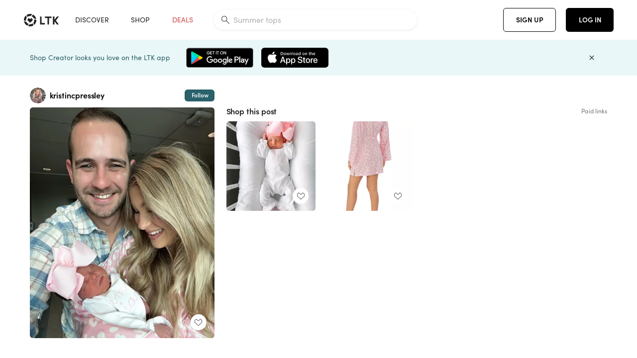

--- FILE ---
content_type: text/html; charset=utf-8
request_url: https://www.shopltk.com/explore/kristincpressley/posts/ed8be812-993f-11ed-bdf0-0242ac110002
body_size: 58131
content:
<!doctype html>
<html data-n-head-ssr lang="en" data-n-head="%7B%22lang%22:%7B%22ssr%22:%22en%22%7D%7D">
  <head >
    <meta data-n-head="ssr" data-hid="charset" charset="utf-8"><meta data-n-head="ssr" name="viewport" content="width=device-width, initial-scale=1"><meta data-n-head="ssr" name="referrer" content="always"><meta data-n-head="ssr" name="color-scheme" content="light"><meta data-n-head="ssr" name="application-name" content="LTK"><meta data-n-head="ssr" name="msapplication-TileColor" content="#FFFFFF"><meta data-n-head="ssr" name="msapplication-TileImage" content="/favicon-144.png?v=4"><meta data-n-head="ssr" data-hid="mobile-web-app-capable" name="mobile-web-app-capable" content="yes"><meta data-n-head="ssr" data-hid="apple-mobile-web-app-capable" name="apple-mobile-web-app-capable" content="yes"><meta data-n-head="ssr" data-hid="apple-mobile-web-app-status-bar-style" name="apple-mobile-web-app-status-bar-style" content="default"><meta data-n-head="ssr" data-hid="apple-mobile-web-app-title" name="apple-mobile-web-app-title" content="LTK"><meta data-n-head="ssr" data-hid="theme-color" name="theme-color" content="#FFFFFF"><meta data-n-head="ssr" data-hid="og:type" name="og:type" property="og:type" content="website"><meta data-n-head="ssr" data-hid="og:site_name" name="og:site_name" property="og:site_name" content="LTK"><meta data-n-head="ssr" data-hid="twitter:site" name="twitter:site" property="twitter:site" content="@liketoknow.it"><meta data-n-head="ssr" data-hid="twitter:creator" name="twitter:creator" property="twitter:creator" content="@liketoknow.it"><meta data-n-head="ssr" data-hid="og:title" property="og:title" content="kristincpressley on LTK"><meta data-n-head="ssr" data-hid="description" name="description" content="Shop the latest from kristincpressley on LTK, the easiest way to shop everything from your favorite creators."><meta data-n-head="ssr" data-hid="og:description" property="og:description" content="Shop the latest from kristincpressley on LTK, the easiest way to shop everything from your favorite creators."><meta data-n-head="ssr" data-hid="og:url" property="og:url" content="https://www.shopltk.com/explore/kristincpressley/posts/ed8be812-993f-11ed-bdf0-0242ac110002"><meta data-n-head="ssr" data-hid="al:ios:url" property="al:ios:url" content="com.rewardstyle.ltk://explore/kristincpressley/posts/ed8be812-993f-11ed-bdf0-0242ac110002"><meta data-n-head="ssr" data-hid="al:ios:app_name" property="al:ios:app_name" content="LTK"><meta data-n-head="ssr" data-hid="al:ios:app_store_id" property="al:ios:app_store_id" content="1154027990"><meta data-n-head="ssr" data-hid="al:android:url" property="al:android:url" content="com.rewardstyle.liketoknowit://explore/kristincpressley/posts/ed8be812-993f-11ed-bdf0-0242ac110002"><meta data-n-head="ssr" data-hid="al:android:app_name" property="al:android:app_name" content="LTK"><meta data-n-head="ssr" data-hid="al:android:package" property="al:android:package" content="com.rewardstyle.liketoknowit"><meta data-n-head="ssr" data-hid="branch:deeplink:$deeplink_path" property="branch:deeplink:$deeplink_path" content="/explore/kristincpressley/posts/ed8be812-993f-11ed-bdf0-0242ac110002"><meta data-n-head="ssr" data-hid="branch:deeplink:app_url" property="branch:deeplink:app_url" content="explore/kristincpressley/posts/ed8be812-993f-11ed-bdf0-0242ac110002"><meta data-n-head="ssr" data-hid="branch:deeplink:title" property="branch:deeplink:title" content="Get my full shop experience"><meta data-n-head="ssr" data-hid="branch:deeplink:subtitle" property="branch:deeplink:subtitle" content="Download the LTK app now to shop all of my favorite finds in one place."><meta data-n-head="ssr" data-hid="branch:deeplink:button" property="branch:deeplink:button" content="Get the free LTK app"><meta data-n-head="ssr" data-hid="branch:deeplink:getButton" property="branch:deeplink:getButton" content="GET"><meta data-n-head="ssr" data-hid="branch:deeplink:openButton" property="branch:deeplink:openButton" content="OPEN"><meta data-n-head="ssr" data-hid="branch:deeplink:page" property="branch:deeplink:page" content="post_page"><meta data-n-head="ssr" data-hid="branch:deeplink:continue" property="branch:deeplink:continue" content="Continue on web"><meta data-n-head="ssr" data-hid="branch:deeplink:title_treatment" property="branch:deeplink:title_treatment" content="Get my full LTK experience"><meta data-n-head="ssr" data-hid="branch:deeplink:subtitle_treatment" property="branch:deeplink:subtitle_treatment" content="Download the LTK app to shop my favorites and get notified when I post fresh content."><meta data-n-head="ssr" data-hid="branch:deeplink:button_treatment" property="branch:deeplink:button_treatment" content="Get the LTK app"><meta data-n-head="ssr" data-hid="branch:deeplink:avatarUrl" property="branch:deeplink:avatarUrl" content="https://avatar-cdn.liketoknow.it/177aa054-f55c-11e6-9fed-0242ac110002.854d900b-2d35-46df-81f9-ed7f59186fba"><meta data-n-head="ssr" data-hid="og:image" property="og:image" content="https://product-images-cdn.liketoknow.it/WZJX.b2BRzeHyU9iMITPfOimc2q_Lz4mFAssH4ttbRBAn7nuPONmRQ5s7prj8FIcYtb_y0kd_414iGbFx_Xq0Mjs.gdc0gOZYgoPUbgXuQy6WvhNyWILyVSeW99C6fkcATGQHufxA4ZzjPsBi6zZIWGMD5oe05UPOxDQYZblspEQTYzvZbE60KCQdhc-"><meta data-n-head="ssr" data-hid="og:image:secure_url" property="og:image:secure_url" content="https://product-images-cdn.liketoknow.it/WZJX.b2BRzeHyU9iMITPfOimc2q_Lz4mFAssH4ttbRBAn7nuPONmRQ5s7prj8FIcYtb_y0kd_414iGbFx_Xq0Mjs.gdc0gOZYgoPUbgXuQy6WvhNyWILyVSeW99C6fkcATGQHufxA4ZzjPsBi6zZIWGMD5oe05UPOxDQYZblspEQTYzvZbE60KCQdhc-"><meta data-n-head="ssr" data-hid="og:image:width" property="og:image:width" content="1639"><meta data-n-head="ssr" data-hid="og:image:height" property="og:image:height" content="2048"><meta data-n-head="ssr" data-hid="twitter:card" name="twitter:card" content="summary_large_image"><title>kristincpressley on LTK</title><link data-n-head="ssr" rel="icon" type="image/png" href="/favicon.png?v=4" sizes="32x32"><link data-n-head="ssr" rel="icon" type="image/png" href="/favicon-128.png?v=4" sizes="128x128"><link data-n-head="ssr" rel="icon" type="image/png" href="/favicon-192.png?v=4" sizes="192x192"><link data-n-head="ssr" rel="shortcut icon" type="image/png" href="/favicon-196.png?v=4" sizes="196x196"><link data-n-head="ssr" rel="apple-touch-icon" href="/favicon-152.png?v=4" sizes="152x152"><link data-n-head="ssr" rel="apple-touch-icon" href="/favicon-180.png?v=4" sizes="180x180"><link data-n-head="ssr" data-hid="apple-touch-startup-image-iphonexsmax" rel="apple-touch-startup-image" href="/static/icons/splash_iphonexsmax_1242x2688.6b17fa.png" media="(device-width: 414px) and (device-height: 896px) and (-webkit-device-pixel-ratio: 3)"><link data-n-head="ssr" data-hid="apple-touch-startup-image-iphonexr" rel="apple-touch-startup-image" href="/static/icons/splash_iphonexr_828x1792.6b17fa.png" media="(device-width: 414px) and (device-height: 896px) and (-webkit-device-pixel-ratio: 2)"><link data-n-head="ssr" data-hid="apple-touch-startup-image-iphonex" rel="apple-touch-startup-image" href="/static/icons/splash_iphonex_1125x2436.6b17fa.png" media="(device-width: 375px) and (device-height: 812px) and (-webkit-device-pixel-ratio: 3)"><link data-n-head="ssr" data-hid="apple-touch-startup-image-iphoneplus" rel="apple-touch-startup-image" href="/static/icons/splash_iphoneplus_1242x2208.6b17fa.png" media="(device-width: 414px) and (device-height: 736px) and (-webkit-device-pixel-ratio: 3)"><link data-n-head="ssr" data-hid="apple-touch-startup-image-iphone6" rel="apple-touch-startup-image" href="/static/icons/splash_iphone6_750x1334.6b17fa.png" media="(device-width: 375px) and (device-height: 667px) and (-webkit-device-pixel-ratio: 2)"><link data-n-head="ssr" data-hid="apple-touch-startup-image-iphone5" rel="apple-touch-startup-image" href="/static/icons/splash_iphone5_640x1136.6b17fa.png" media="(device-width: 320px) and (device-height: 568px) and (-webkit-device-pixel-ratio: 2)"><link data-n-head="ssr" data-hid="shortcut-icon" rel="shortcut icon" href="/static/icons/icon_64x64.6b17fa.png"><link data-n-head="ssr" data-hid="apple-touch-icon" rel="apple-touch-icon" href="/static/icons/icon_512x512.6b17fa.png" sizes="512x512"><link data-n-head="ssr" media="(device-width: 320px) and (device-height: 568px) and (-webkit-device-pixel-ratio: 2)" rel="apple-touch-startup-image" data-hid="apple-touch-startup-image-iphonese"><link data-n-head="ssr" media="(device-width: 768px) and (device-height: 1024px) and (-webkit-device-pixel-ratio: 2)" rel="apple-touch-startup-image" data-hid="apple-touch-startup-image-ipad"><link data-n-head="ssr" media="(device-width: 834px) and (device-height: 1112px) and (-webkit-device-pixel-ratio: 2)" rel="apple-touch-startup-image" data-hid="apple-touch-startup-image-ipadpro1"><link data-n-head="ssr" media="(device-width: 834px) and (device-height: 1194px) and (-webkit-device-pixel-ratio: 2)" rel="apple-touch-startup-image" data-hid="apple-touch-startup-image-ipadpro2"><link data-n-head="ssr" media="(device-width: 1024px) and (device-height: 1366px) and (-webkit-device-pixel-ratio: 2)" rel="apple-touch-startup-image" data-hid="apple-touch-startup-image-ipadpro3"><link data-n-head="ssr" rel="manifest" href="/static/manifest.2afe73c5.json" data-hid="manifest"><link data-n-head="ssr" rel="canonical" href="https://www.shopltk.com/explore/kristincpressley/posts/ed8be812-993f-11ed-bdf0-0242ac110002"><link data-n-head="ssr" vmid="preload" rel="preload" as="image" imagesrcset="https://product-images-cdn.liketoknow.it/WZJX.b2BRzeHyU9iMITPfOimc2q_Lz4mFAssH4ttbRBAn7nuPONmRQ5s7prj8FIcYtb_y0kd_414iGbFx_Xq0Mjs.gdc0gOZYgoPUbgXuQy6WvhNyWILyVSeW99C6fkcATGQHufxA4ZzjPsBi6zZIWGMD5oe05UPOxDQYZblspEQTYzvZbE60KCQdhc-?v=0&amp;auto=format&amp;fm=webp&amp;w=450&amp;q=80&amp;dpr=1 1x, https://product-images-cdn.liketoknow.it/WZJX.b2BRzeHyU9iMITPfOimc2q_Lz4mFAssH4ttbRBAn7nuPONmRQ5s7prj8FIcYtb_y0kd_414iGbFx_Xq0Mjs.gdc0gOZYgoPUbgXuQy6WvhNyWILyVSeW99C6fkcATGQHufxA4ZzjPsBi6zZIWGMD5oe05UPOxDQYZblspEQTYzvZbE60KCQdhc-?v=0&amp;auto=format&amp;fm=webp&amp;w=450&amp;q=80&amp;dpr=2 2x, https://product-images-cdn.liketoknow.it/WZJX.b2BRzeHyU9iMITPfOimc2q_Lz4mFAssH4ttbRBAn7nuPONmRQ5s7prj8FIcYtb_y0kd_414iGbFx_Xq0Mjs.gdc0gOZYgoPUbgXuQy6WvhNyWILyVSeW99C6fkcATGQHufxA4ZzjPsBi6zZIWGMD5oe05UPOxDQYZblspEQTYzvZbE60KCQdhc-?v=0&amp;auto=format&amp;fm=webp&amp;w=450&amp;q=80&amp;dpr=3 3x"><style data-n-head="vuetify" type="text/css" id="vuetify-theme-stylesheet" nonce="undefined">:root {
  --v-anchor-base: #0469E0;
  --v-primary-base: #000000;
  --v-secondary-base: #5f797d;
  --v-accent-base: #b4d6db;
  --v-error-base: #fe636d;
  --v-info-base: #2196f3;
  --v-success-base: #51ca98;
  --v-warning-base: #ffb300;
  --v-ltk-black-base: #000000;
  --v-ltk-white-base: #ffffff;
  --v-grey-80-base: #222222;
  --v-grey-70-base: #525252;
  --v-grey-50-base: #757575;
  --v-disabled-grey-base: #9e9e9e;
  --v-grey-30-base: #cccccc;
  --v-grey-20-base: #ebebeb;
  --v-grey-10-base: #f0f0f0;
  --v-grey-5-base: #fafafa;
  --v-success-50-base: #1b8659;
  --v-success-40-base: #51ca98;
  --v-success-20-base: #91e3c1;
  --v-success-10-base: #def3ea;
  --v-success-90-base: #0f4b32;
  --v-warning-40-base: #ffb300;
  --v-warning-20-base: #fed983;
  --v-warning-10-base: #feeecd;
  --v-warning-90-base: #664800;
  --v-error-50-base: #ce4646;
  --v-error-40-base: #fe636d;
  --v-error-20-base: #ef9086;
  --v-error-10-base: #fde9e8;
  --v-error-90-base: #5d1710;
  --v-link-light-base: #0469e0;
  --v-link-dark-base: #43b9d3;
  --v-secondary-70-base: #2d3c3f;
  --v-secondary-60-base: #2a616a;
  --v-secondary-50-base: #5f797d;
  --v-secondary-30-base: #b4d6db;
  --v-secondary-20-base: #d7f0f0;
  --v-secondary-10-base: #eaf7f8;
  --v-creator-secondary-70-base: #13183d;
  --v-creator-secondary-60-base: #3c576d;
  --v-creator-secondary-50-base: #5d7a79;
  --v-creator-secondary-30-base: #90a9aa;
  --v-creator-secondary-20-base: #b0c6c3;
  --v-creator-secondary-10-base: #d3e1de;
  --v-brand-secondary-70-base: #2c432d;
  --v-brand-secondary-60-base: #527a70;
  --v-brand-secondary-50-base: #577f68;
  --v-brand-secondary-30-base: #96c0a7;
  --v-brand-secondary-20-base: #b6d5bf;
  --v-brand-secondary-10-base: #d9eadc;
  --v-warm-grey-40-base: #cdc5ba;
  --v-warm-grey-30-base: #e6e2dc;
  --v-warm-grey-20-base: #ebe8e3;
  --v-warm-grey-10-base: #f5f4f3;
  --v-warm-grey-5-base: #faf9f8;
  --v-dusty-rose-40-base: #a4999a;
  --v-dusty-rose-30-base: #dbd6d7;
  --v-dusty-rose-20-base: #e5ddde;
  --v-dusty-rose-10-base: #edebeb;
  --v-dusty-rose-5-base: #f8f6f7;
  --v-creamy-tan-40-base: #ebd7c0;
  --v-creamy-tan-30-base: #f0e2d0;
  --v-creamy-tan-20-base: #f7efe6;
  --v-creamy-tan-10-base: #fbf7f2;
  --v-creamy-tan-5-base: #fdfcfa;
}

.v-application a { color: var(--v-anchor-base); }
.v-application .primary {
  background-color: var(--v-primary-base) !important;
  border-color: var(--v-primary-base) !important;
}
.v-application .primary--text {
  color: var(--v-primary-base) !important;
  caret-color: var(--v-primary-base) !important;
}
.v-application .secondary {
  background-color: var(--v-secondary-base) !important;
  border-color: var(--v-secondary-base) !important;
}
.v-application .secondary--text {
  color: var(--v-secondary-base) !important;
  caret-color: var(--v-secondary-base) !important;
}
.v-application .accent {
  background-color: var(--v-accent-base) !important;
  border-color: var(--v-accent-base) !important;
}
.v-application .accent--text {
  color: var(--v-accent-base) !important;
  caret-color: var(--v-accent-base) !important;
}
.v-application .error {
  background-color: var(--v-error-base) !important;
  border-color: var(--v-error-base) !important;
}
.v-application .error--text {
  color: var(--v-error-base) !important;
  caret-color: var(--v-error-base) !important;
}
.v-application .info {
  background-color: var(--v-info-base) !important;
  border-color: var(--v-info-base) !important;
}
.v-application .info--text {
  color: var(--v-info-base) !important;
  caret-color: var(--v-info-base) !important;
}
.v-application .success {
  background-color: var(--v-success-base) !important;
  border-color: var(--v-success-base) !important;
}
.v-application .success--text {
  color: var(--v-success-base) !important;
  caret-color: var(--v-success-base) !important;
}
.v-application .warning {
  background-color: var(--v-warning-base) !important;
  border-color: var(--v-warning-base) !important;
}
.v-application .warning--text {
  color: var(--v-warning-base) !important;
  caret-color: var(--v-warning-base) !important;
}
.v-application .ltk-black {
  background-color: var(--v-ltk-black-base) !important;
  border-color: var(--v-ltk-black-base) !important;
}
.v-application .ltk-black--text {
  color: var(--v-ltk-black-base) !important;
  caret-color: var(--v-ltk-black-base) !important;
}
.v-application .ltk-white {
  background-color: var(--v-ltk-white-base) !important;
  border-color: var(--v-ltk-white-base) !important;
}
.v-application .ltk-white--text {
  color: var(--v-ltk-white-base) !important;
  caret-color: var(--v-ltk-white-base) !important;
}
.v-application .grey-80 {
  background-color: var(--v-grey-80-base) !important;
  border-color: var(--v-grey-80-base) !important;
}
.v-application .grey-80--text {
  color: var(--v-grey-80-base) !important;
  caret-color: var(--v-grey-80-base) !important;
}
.v-application .grey-70 {
  background-color: var(--v-grey-70-base) !important;
  border-color: var(--v-grey-70-base) !important;
}
.v-application .grey-70--text {
  color: var(--v-grey-70-base) !important;
  caret-color: var(--v-grey-70-base) !important;
}
.v-application .grey-50 {
  background-color: var(--v-grey-50-base) !important;
  border-color: var(--v-grey-50-base) !important;
}
.v-application .grey-50--text {
  color: var(--v-grey-50-base) !important;
  caret-color: var(--v-grey-50-base) !important;
}
.v-application .disabled-grey {
  background-color: var(--v-disabled-grey-base) !important;
  border-color: var(--v-disabled-grey-base) !important;
}
.v-application .disabled-grey--text {
  color: var(--v-disabled-grey-base) !important;
  caret-color: var(--v-disabled-grey-base) !important;
}
.v-application .grey-30 {
  background-color: var(--v-grey-30-base) !important;
  border-color: var(--v-grey-30-base) !important;
}
.v-application .grey-30--text {
  color: var(--v-grey-30-base) !important;
  caret-color: var(--v-grey-30-base) !important;
}
.v-application .grey-20 {
  background-color: var(--v-grey-20-base) !important;
  border-color: var(--v-grey-20-base) !important;
}
.v-application .grey-20--text {
  color: var(--v-grey-20-base) !important;
  caret-color: var(--v-grey-20-base) !important;
}
.v-application .grey-10 {
  background-color: var(--v-grey-10-base) !important;
  border-color: var(--v-grey-10-base) !important;
}
.v-application .grey-10--text {
  color: var(--v-grey-10-base) !important;
  caret-color: var(--v-grey-10-base) !important;
}
.v-application .grey-5 {
  background-color: var(--v-grey-5-base) !important;
  border-color: var(--v-grey-5-base) !important;
}
.v-application .grey-5--text {
  color: var(--v-grey-5-base) !important;
  caret-color: var(--v-grey-5-base) !important;
}
.v-application .success-50 {
  background-color: var(--v-success-50-base) !important;
  border-color: var(--v-success-50-base) !important;
}
.v-application .success-50--text {
  color: var(--v-success-50-base) !important;
  caret-color: var(--v-success-50-base) !important;
}
.v-application .success-40 {
  background-color: var(--v-success-40-base) !important;
  border-color: var(--v-success-40-base) !important;
}
.v-application .success-40--text {
  color: var(--v-success-40-base) !important;
  caret-color: var(--v-success-40-base) !important;
}
.v-application .success-20 {
  background-color: var(--v-success-20-base) !important;
  border-color: var(--v-success-20-base) !important;
}
.v-application .success-20--text {
  color: var(--v-success-20-base) !important;
  caret-color: var(--v-success-20-base) !important;
}
.v-application .success-10 {
  background-color: var(--v-success-10-base) !important;
  border-color: var(--v-success-10-base) !important;
}
.v-application .success-10--text {
  color: var(--v-success-10-base) !important;
  caret-color: var(--v-success-10-base) !important;
}
.v-application .success-90 {
  background-color: var(--v-success-90-base) !important;
  border-color: var(--v-success-90-base) !important;
}
.v-application .success-90--text {
  color: var(--v-success-90-base) !important;
  caret-color: var(--v-success-90-base) !important;
}
.v-application .warning-40 {
  background-color: var(--v-warning-40-base) !important;
  border-color: var(--v-warning-40-base) !important;
}
.v-application .warning-40--text {
  color: var(--v-warning-40-base) !important;
  caret-color: var(--v-warning-40-base) !important;
}
.v-application .warning-20 {
  background-color: var(--v-warning-20-base) !important;
  border-color: var(--v-warning-20-base) !important;
}
.v-application .warning-20--text {
  color: var(--v-warning-20-base) !important;
  caret-color: var(--v-warning-20-base) !important;
}
.v-application .warning-10 {
  background-color: var(--v-warning-10-base) !important;
  border-color: var(--v-warning-10-base) !important;
}
.v-application .warning-10--text {
  color: var(--v-warning-10-base) !important;
  caret-color: var(--v-warning-10-base) !important;
}
.v-application .warning-90 {
  background-color: var(--v-warning-90-base) !important;
  border-color: var(--v-warning-90-base) !important;
}
.v-application .warning-90--text {
  color: var(--v-warning-90-base) !important;
  caret-color: var(--v-warning-90-base) !important;
}
.v-application .error-50 {
  background-color: var(--v-error-50-base) !important;
  border-color: var(--v-error-50-base) !important;
}
.v-application .error-50--text {
  color: var(--v-error-50-base) !important;
  caret-color: var(--v-error-50-base) !important;
}
.v-application .error-40 {
  background-color: var(--v-error-40-base) !important;
  border-color: var(--v-error-40-base) !important;
}
.v-application .error-40--text {
  color: var(--v-error-40-base) !important;
  caret-color: var(--v-error-40-base) !important;
}
.v-application .error-20 {
  background-color: var(--v-error-20-base) !important;
  border-color: var(--v-error-20-base) !important;
}
.v-application .error-20--text {
  color: var(--v-error-20-base) !important;
  caret-color: var(--v-error-20-base) !important;
}
.v-application .error-10 {
  background-color: var(--v-error-10-base) !important;
  border-color: var(--v-error-10-base) !important;
}
.v-application .error-10--text {
  color: var(--v-error-10-base) !important;
  caret-color: var(--v-error-10-base) !important;
}
.v-application .error-90 {
  background-color: var(--v-error-90-base) !important;
  border-color: var(--v-error-90-base) !important;
}
.v-application .error-90--text {
  color: var(--v-error-90-base) !important;
  caret-color: var(--v-error-90-base) !important;
}
.v-application .link-light {
  background-color: var(--v-link-light-base) !important;
  border-color: var(--v-link-light-base) !important;
}
.v-application .link-light--text {
  color: var(--v-link-light-base) !important;
  caret-color: var(--v-link-light-base) !important;
}
.v-application .link-dark {
  background-color: var(--v-link-dark-base) !important;
  border-color: var(--v-link-dark-base) !important;
}
.v-application .link-dark--text {
  color: var(--v-link-dark-base) !important;
  caret-color: var(--v-link-dark-base) !important;
}
.v-application .secondary-70 {
  background-color: var(--v-secondary-70-base) !important;
  border-color: var(--v-secondary-70-base) !important;
}
.v-application .secondary-70--text {
  color: var(--v-secondary-70-base) !important;
  caret-color: var(--v-secondary-70-base) !important;
}
.v-application .secondary-60 {
  background-color: var(--v-secondary-60-base) !important;
  border-color: var(--v-secondary-60-base) !important;
}
.v-application .secondary-60--text {
  color: var(--v-secondary-60-base) !important;
  caret-color: var(--v-secondary-60-base) !important;
}
.v-application .secondary-50 {
  background-color: var(--v-secondary-50-base) !important;
  border-color: var(--v-secondary-50-base) !important;
}
.v-application .secondary-50--text {
  color: var(--v-secondary-50-base) !important;
  caret-color: var(--v-secondary-50-base) !important;
}
.v-application .secondary-30 {
  background-color: var(--v-secondary-30-base) !important;
  border-color: var(--v-secondary-30-base) !important;
}
.v-application .secondary-30--text {
  color: var(--v-secondary-30-base) !important;
  caret-color: var(--v-secondary-30-base) !important;
}
.v-application .secondary-20 {
  background-color: var(--v-secondary-20-base) !important;
  border-color: var(--v-secondary-20-base) !important;
}
.v-application .secondary-20--text {
  color: var(--v-secondary-20-base) !important;
  caret-color: var(--v-secondary-20-base) !important;
}
.v-application .secondary-10 {
  background-color: var(--v-secondary-10-base) !important;
  border-color: var(--v-secondary-10-base) !important;
}
.v-application .secondary-10--text {
  color: var(--v-secondary-10-base) !important;
  caret-color: var(--v-secondary-10-base) !important;
}
.v-application .creator-secondary-70 {
  background-color: var(--v-creator-secondary-70-base) !important;
  border-color: var(--v-creator-secondary-70-base) !important;
}
.v-application .creator-secondary-70--text {
  color: var(--v-creator-secondary-70-base) !important;
  caret-color: var(--v-creator-secondary-70-base) !important;
}
.v-application .creator-secondary-60 {
  background-color: var(--v-creator-secondary-60-base) !important;
  border-color: var(--v-creator-secondary-60-base) !important;
}
.v-application .creator-secondary-60--text {
  color: var(--v-creator-secondary-60-base) !important;
  caret-color: var(--v-creator-secondary-60-base) !important;
}
.v-application .creator-secondary-50 {
  background-color: var(--v-creator-secondary-50-base) !important;
  border-color: var(--v-creator-secondary-50-base) !important;
}
.v-application .creator-secondary-50--text {
  color: var(--v-creator-secondary-50-base) !important;
  caret-color: var(--v-creator-secondary-50-base) !important;
}
.v-application .creator-secondary-30 {
  background-color: var(--v-creator-secondary-30-base) !important;
  border-color: var(--v-creator-secondary-30-base) !important;
}
.v-application .creator-secondary-30--text {
  color: var(--v-creator-secondary-30-base) !important;
  caret-color: var(--v-creator-secondary-30-base) !important;
}
.v-application .creator-secondary-20 {
  background-color: var(--v-creator-secondary-20-base) !important;
  border-color: var(--v-creator-secondary-20-base) !important;
}
.v-application .creator-secondary-20--text {
  color: var(--v-creator-secondary-20-base) !important;
  caret-color: var(--v-creator-secondary-20-base) !important;
}
.v-application .creator-secondary-10 {
  background-color: var(--v-creator-secondary-10-base) !important;
  border-color: var(--v-creator-secondary-10-base) !important;
}
.v-application .creator-secondary-10--text {
  color: var(--v-creator-secondary-10-base) !important;
  caret-color: var(--v-creator-secondary-10-base) !important;
}
.v-application .brand-secondary-70 {
  background-color: var(--v-brand-secondary-70-base) !important;
  border-color: var(--v-brand-secondary-70-base) !important;
}
.v-application .brand-secondary-70--text {
  color: var(--v-brand-secondary-70-base) !important;
  caret-color: var(--v-brand-secondary-70-base) !important;
}
.v-application .brand-secondary-60 {
  background-color: var(--v-brand-secondary-60-base) !important;
  border-color: var(--v-brand-secondary-60-base) !important;
}
.v-application .brand-secondary-60--text {
  color: var(--v-brand-secondary-60-base) !important;
  caret-color: var(--v-brand-secondary-60-base) !important;
}
.v-application .brand-secondary-50 {
  background-color: var(--v-brand-secondary-50-base) !important;
  border-color: var(--v-brand-secondary-50-base) !important;
}
.v-application .brand-secondary-50--text {
  color: var(--v-brand-secondary-50-base) !important;
  caret-color: var(--v-brand-secondary-50-base) !important;
}
.v-application .brand-secondary-30 {
  background-color: var(--v-brand-secondary-30-base) !important;
  border-color: var(--v-brand-secondary-30-base) !important;
}
.v-application .brand-secondary-30--text {
  color: var(--v-brand-secondary-30-base) !important;
  caret-color: var(--v-brand-secondary-30-base) !important;
}
.v-application .brand-secondary-20 {
  background-color: var(--v-brand-secondary-20-base) !important;
  border-color: var(--v-brand-secondary-20-base) !important;
}
.v-application .brand-secondary-20--text {
  color: var(--v-brand-secondary-20-base) !important;
  caret-color: var(--v-brand-secondary-20-base) !important;
}
.v-application .brand-secondary-10 {
  background-color: var(--v-brand-secondary-10-base) !important;
  border-color: var(--v-brand-secondary-10-base) !important;
}
.v-application .brand-secondary-10--text {
  color: var(--v-brand-secondary-10-base) !important;
  caret-color: var(--v-brand-secondary-10-base) !important;
}
.v-application .warm-grey-40 {
  background-color: var(--v-warm-grey-40-base) !important;
  border-color: var(--v-warm-grey-40-base) !important;
}
.v-application .warm-grey-40--text {
  color: var(--v-warm-grey-40-base) !important;
  caret-color: var(--v-warm-grey-40-base) !important;
}
.v-application .warm-grey-30 {
  background-color: var(--v-warm-grey-30-base) !important;
  border-color: var(--v-warm-grey-30-base) !important;
}
.v-application .warm-grey-30--text {
  color: var(--v-warm-grey-30-base) !important;
  caret-color: var(--v-warm-grey-30-base) !important;
}
.v-application .warm-grey-20 {
  background-color: var(--v-warm-grey-20-base) !important;
  border-color: var(--v-warm-grey-20-base) !important;
}
.v-application .warm-grey-20--text {
  color: var(--v-warm-grey-20-base) !important;
  caret-color: var(--v-warm-grey-20-base) !important;
}
.v-application .warm-grey-10 {
  background-color: var(--v-warm-grey-10-base) !important;
  border-color: var(--v-warm-grey-10-base) !important;
}
.v-application .warm-grey-10--text {
  color: var(--v-warm-grey-10-base) !important;
  caret-color: var(--v-warm-grey-10-base) !important;
}
.v-application .warm-grey-5 {
  background-color: var(--v-warm-grey-5-base) !important;
  border-color: var(--v-warm-grey-5-base) !important;
}
.v-application .warm-grey-5--text {
  color: var(--v-warm-grey-5-base) !important;
  caret-color: var(--v-warm-grey-5-base) !important;
}
.v-application .dusty-rose-40 {
  background-color: var(--v-dusty-rose-40-base) !important;
  border-color: var(--v-dusty-rose-40-base) !important;
}
.v-application .dusty-rose-40--text {
  color: var(--v-dusty-rose-40-base) !important;
  caret-color: var(--v-dusty-rose-40-base) !important;
}
.v-application .dusty-rose-30 {
  background-color: var(--v-dusty-rose-30-base) !important;
  border-color: var(--v-dusty-rose-30-base) !important;
}
.v-application .dusty-rose-30--text {
  color: var(--v-dusty-rose-30-base) !important;
  caret-color: var(--v-dusty-rose-30-base) !important;
}
.v-application .dusty-rose-20 {
  background-color: var(--v-dusty-rose-20-base) !important;
  border-color: var(--v-dusty-rose-20-base) !important;
}
.v-application .dusty-rose-20--text {
  color: var(--v-dusty-rose-20-base) !important;
  caret-color: var(--v-dusty-rose-20-base) !important;
}
.v-application .dusty-rose-10 {
  background-color: var(--v-dusty-rose-10-base) !important;
  border-color: var(--v-dusty-rose-10-base) !important;
}
.v-application .dusty-rose-10--text {
  color: var(--v-dusty-rose-10-base) !important;
  caret-color: var(--v-dusty-rose-10-base) !important;
}
.v-application .dusty-rose-5 {
  background-color: var(--v-dusty-rose-5-base) !important;
  border-color: var(--v-dusty-rose-5-base) !important;
}
.v-application .dusty-rose-5--text {
  color: var(--v-dusty-rose-5-base) !important;
  caret-color: var(--v-dusty-rose-5-base) !important;
}
.v-application .creamy-tan-40 {
  background-color: var(--v-creamy-tan-40-base) !important;
  border-color: var(--v-creamy-tan-40-base) !important;
}
.v-application .creamy-tan-40--text {
  color: var(--v-creamy-tan-40-base) !important;
  caret-color: var(--v-creamy-tan-40-base) !important;
}
.v-application .creamy-tan-30 {
  background-color: var(--v-creamy-tan-30-base) !important;
  border-color: var(--v-creamy-tan-30-base) !important;
}
.v-application .creamy-tan-30--text {
  color: var(--v-creamy-tan-30-base) !important;
  caret-color: var(--v-creamy-tan-30-base) !important;
}
.v-application .creamy-tan-20 {
  background-color: var(--v-creamy-tan-20-base) !important;
  border-color: var(--v-creamy-tan-20-base) !important;
}
.v-application .creamy-tan-20--text {
  color: var(--v-creamy-tan-20-base) !important;
  caret-color: var(--v-creamy-tan-20-base) !important;
}
.v-application .creamy-tan-10 {
  background-color: var(--v-creamy-tan-10-base) !important;
  border-color: var(--v-creamy-tan-10-base) !important;
}
.v-application .creamy-tan-10--text {
  color: var(--v-creamy-tan-10-base) !important;
  caret-color: var(--v-creamy-tan-10-base) !important;
}
.v-application .creamy-tan-5 {
  background-color: var(--v-creamy-tan-5-base) !important;
  border-color: var(--v-creamy-tan-5-base) !important;
}
.v-application .creamy-tan-5--text {
  color: var(--v-creamy-tan-5-base) !important;
  caret-color: var(--v-creamy-tan-5-base) !important;
}</style><script data-n-head="ssr" data-hid="gtm-script">window['dataLayer']=[];if(!window._gtm_init){window._gtm_init=1;(function(w,n,d,m,e,p){w[d]=(w[d]==1||n[d]=='yes'||n[d]==1||n[m]==1||(w[e]&&w[e][p]&&w[e][p]()))?1:0})(window,navigator,'doNotTrack','msDoNotTrack','external','msTrackingProtectionEnabled');(function(w,d,s,l,x,y){w[x]={};w._gtm_inject=function(i){if(w.doNotTrack||w[x][i])return;w[x][i]=1;w[l]=w[l]||[];w[l].push({'gtm.start':new Date().getTime(),event:'gtm.js'});var f=d.getElementsByTagName(s)[0],j=d.createElement(s);j.async=true;j.src='https://www.googletagmanager.com/gtm.js?id='+i;f.parentNode.insertBefore(j,f);}})(window,document,'script','dataLayer','_gtm_ids','_gtm_inject')};["GTM-TFZXHKL&"].forEach(function(i){window._gtm_inject(i)})</script><script data-n-head="ssr" type="application/ld+json">{"@context":"http://schema.org/","@type":"BlogPosting","sharedContent":{"@type":"CreativeWork","thumbnailUrl":"https://product-images-cdn.liketoknow.it/WZJX.b2BRzeHyU9iMITPfOimc2q_Lz4mFAssH4ttbRBAn7nuPONmRQ5s7prj8FIcYtb_y0kd_414iGbFx_Xq0Mjs.gdc0gOZYgoPUbgXuQy6WvhNyWILyVSeW99C6fkcATGQHufxA4ZzjPsBi6zZIWGMD5oe05UPOxDQYZblspEQTYzvZbE60KCQdhc-","text":""},"articleBody":"","creator":{"@type":"Organization","description":"florida fashion blogger \npetite everyday style \n5’2 + 115 lbs postpartum &amp;amp; 98 lbs pre-preg\nsizing is in caption","logo":"https://avatar-cdn.liketoknow.it/177aa054-f55c-11e6-9fed-0242ac110002.854d900b-2d35-46df-81f9-ed7f59186fba","name":"kristincpressley | LTK","url":"https://www.shopltk.com/explore/kristincpressley"},"datePublished":"2023-01-21T03:59:01+00:00","headline":"Baby girl coming home outfit, … Curated on LTK","image":"https://product-images-cdn.liketoknow.it/WZJX.b2BRzeHyU9iMITPfOimc2q_Lz4mFAssH4ttbRBAn7nuPONmRQ5s7prj8FIcYtb_y0kd_414iGbFx_Xq0Mjs.gdc0gOZYgoPUbgXuQy6WvhNyWILyVSeW99C6fkcATGQHufxA4ZzjPsBi6zZIWGMD5oe05UPOxDQYZblspEQTYzvZbE60KCQdhc-","url":"https://www.shopltk.com/explore/kristincpressley/posts/ed8be812-993f-11ed-bdf0-0242ac110002"}</script><link rel="preload" href="/static/de91ff7.js" as="script"><link rel="preload" href="/static/87a29d2.js" as="script"><link rel="preload" href="/static/css/715a7ad.css" as="style"><link rel="preload" href="/static/8d2ec49.js" as="script"><link rel="preload" href="/static/css/98cc4cd.css" as="style"><link rel="preload" href="/static/9e57047.js" as="script"><link rel="preload" href="/static/css/3384c50.css" as="style"><link rel="preload" href="/static/c9f696e.js" as="script"><link rel="preload" href="/static/css/799f007.css" as="style"><link rel="preload" href="/static/788bd4d.js" as="script"><link rel="preload" href="/static/css/046a22e.css" as="style"><link rel="preload" href="/static/94e2adc.js" as="script"><link rel="preload" href="/static/css/ee5d34a.css" as="style"><link rel="preload" href="/static/977dee8.js" as="script"><link rel="preload" href="/static/css/beb8def.css" as="style"><link rel="preload" href="/static/0ab75b5.js" as="script"><link rel="stylesheet" href="/static/css/715a7ad.css"><link rel="stylesheet" href="/static/css/98cc4cd.css"><link rel="stylesheet" href="/static/css/3384c50.css"><link rel="stylesheet" href="/static/css/799f007.css"><link rel="stylesheet" href="/static/css/046a22e.css"><link rel="stylesheet" href="/static/css/ee5d34a.css"><link rel="stylesheet" href="/static/css/beb8def.css">
  </head>
  <body >
    <noscript data-n-head="ssr" data-hid="gtm-noscript" data-pbody="true"><iframe src="https://www.googletagmanager.com/ns.html?id=GTM-TFZXHKL&&" height="0" width="0" style="display:none;visibility:hidden" title="gtm"></iframe></noscript><div data-server-rendered="true" id="__nuxt"><!----><div id="__layout"><div data-app="true" data-fetch-key="DefaultLayout:0" id="app" class="v-application v-application--is-ltr theme--light"><div class="v-application--wrap"><header class="ltk-header site-header v-sheet theme--light elevation-0 v-toolbar v-app-bar v-app-bar--fixed" style="height:80px;margin-top:0px;transform:translateY(0px);left:0px;right:0px;" data-v-1082540e data-v-bc1016a8><div class="v-toolbar__content" style="height:80px;"><div class="container flex-nowrap pa-0 branch-journeys-top white fill-height" data-v-1082540e><div class="v-toolbar__items" data-v-1082540e><a href="/" class="ltk-logo d-flex align-self-center pr-md-3 pr-xl-5 pl-3 pl-md-0" data-v-290a3398 data-v-1082540e><svg height="25px" width="70px" viewBox="0 0 70 25" fill="none" xmlns="http://www.w3.org/2000/svg" xmlns:xlink="http://www.w3.org/1999/xlink" data-v-290a3398><title data-v-290a3398>LTK</title> <path fill-rule="evenodd" clip-rule="evenodd" d="M18.0692 18.9455C18.0568 18.8992 18.0217 18.8624 17.9759 18.8478C17.9302 18.8332 17.8801 18.8429 17.8431 18.8734C16.1555 20.2595 13.9917 20.9333 11.8132 20.751C11.7715 20.7471 11.7303 20.7621 11.7011 20.792L8.40645 24.0878C8.37213 24.1221 8.35794 24.1716 8.3689 24.2188C8.37986 24.266 8.41442 24.3042 8.46036 24.3199C9.77623 24.7694 11.1574 24.9991 12.5483 25C14.8553 25.0001 17.1172 24.3634 19.0837 23.1603C19.136 23.1275 19.1608 23.0646 19.1449 23.0051L18.0692 18.9455ZM4.90108 15.8862L0.40818 14.6886C0.361852 14.6762 0.312366 14.6882 0.276985 14.7206C0.241604 14.7529 0.225234 14.801 0.233586 14.8481C0.846198 18.4078 3.43142 21.9022 6.66602 23.544C6.68503 23.5536 6.70597 23.5588 6.72728 23.5593C6.76564 23.5599 6.80261 23.5449 6.82958 23.5177L9.81178 20.5354C9.8461 20.5011 9.86029 20.4516 9.84933 20.4044C9.83837 20.3572 9.80381 20.3189 9.75787 20.3032C7.69643 19.5969 5.87085 17.9343 4.99358 15.965C4.97652 15.926 4.94241 15.8969 4.90108 15.8862ZM24.9488 11.7277L20.8621 10.7238C20.8151 10.7123 20.7655 10.7256 20.7307 10.7591C20.6959 10.7926 20.6808 10.8415 20.6906 10.8888C21.1451 13.1006 20.6152 15.5141 19.2742 17.3471C19.249 17.3812 19.2406 17.4248 19.2515 17.4657L20.4388 21.9462C20.451 21.9928 20.4864 22.03 20.5325 22.0446C20.5464 22.0489 20.5608 22.0513 20.5754 22.0513C20.6083 22.0511 20.6402 22.0394 20.6654 22.0183C23.5931 19.5694 25.2753 15.6754 25.0554 11.856C25.0523 11.7944 25.0089 11.7422 24.9488 11.7277ZM12.5526 10.5747L9.97964 8.26938C9.92634 8.22097 9.84486 8.22097 9.79156 8.26938L7.62414 10.213C7.59422 10.2395 7.57724 10.2776 7.57758 10.3175V13.155C7.57748 13.1948 7.59441 13.2329 7.62414 13.2595L12.4564 17.5921C12.4821 17.6153 12.5155 17.6283 12.5502 17.6283C12.5866 17.6293 12.6222 17.6164 12.6494 17.5921L17.4817 13.2595C17.5112 13.2327 17.528 13.1948 17.5282 13.155V10.3175C17.5284 10.2776 17.5114 10.2396 17.4817 10.213L15.3143 8.26938C15.2607 8.22117 15.1792 8.22117 15.1256 8.26938L12.5526 10.5747ZM4.56108 3.1033C4.54834 3.05708 4.51276 3.02059 4.46679 3.00659C4.42083 2.99259 4.37087 3.00303 4.33441 3.03426C1.47964 5.46118 -0.138883 9.15351 0.00936958 12.9106C0.0118837 12.9722 0.0543641 13.025 0.114126 13.0407L4.18494 14.1253C4.19672 14.1284 4.20887 14.1301 4.22108 14.1302V14.1332C4.26299 14.133 4.30266 14.1143 4.32938 14.0821C4.35611 14.0499 4.36715 14.0075 4.35953 13.9664C3.95337 11.8016 4.48634 9.44496 5.78692 7.66142C5.81268 7.62621 5.8206 7.58107 5.80836 7.53922L4.56108 3.1033ZM24.8091 9.92765C24.1408 6.44918 21.6695 3.14057 18.5139 1.49574C18.4592 1.46696 18.392 1.47738 18.3485 1.5214L15.3933 4.4964C15.3591 4.53017 15.345 4.57921 15.3559 4.62594C15.3663 4.67281 15.4001 4.7111 15.4454 4.72736C17.4021 5.43552 19.1584 7.03514 20.0277 8.90177C20.0457 8.94055 20.0804 8.96909 20.122 8.97937L24.637 10.0877C24.648 10.0907 24.6593 10.0921 24.6707 10.092V10.0945C24.7127 10.0945 24.7525 10.0758 24.7793 10.0435C24.806 10.0113 24.817 9.96879 24.8091 9.92765ZM16.8219 0.808682C16.811 0.7617 16.7768 0.723523 16.7312 0.707541C13.1542 -0.550524 9.10605 -0.113043 5.9027 1.87762C5.84943 1.91046 5.82443 1.97454 5.84144 2.03465L6.97477 6.0673C6.98776 6.11323 7.02332 6.14939 7.06912 6.16323C7.0826 6.16739 7.09665 6.16945 7.11077 6.16936C7.1443 6.16985 7.1769 6.15836 7.20266 6.13696C8.93588 4.69651 11.1793 4.01603 13.4231 4.25017C13.4656 4.25461 13.5077 4.23954 13.5377 4.20923L16.7845 0.939113C16.8186 0.904897 16.8327 0.855665 16.8219 0.808682ZM42.2547 7.92899C42.2547 8.09033 42.4251 8.30501 42.5561 8.30501H47.378V21.0319C47.378 21.1958 47.5052 21.3571 47.6362 21.3571H50.307C50.438 21.3571 50.5691 21.1926 50.5691 21.0319V8.30501H55.3078C55.4369 8.30501 55.6092 8.09033 55.6092 7.92899V5.61951C55.6092 5.45882 55.4388 5.24414 55.3078 5.24414H42.5561C42.427 5.24414 42.2547 5.45882 42.2547 5.61951V7.92899ZM61.4816 11.5779H61.7063L66.2275 5.45228C66.3277 5.29037 66.5103 5.19713 66.7012 5.21027H69.8031C69.8555 5.20477 69.9076 5.22253 69.9455 5.2588C69.9835 5.29507 70.0033 5.34613 69.9997 5.39828C69.9997 5.50562 69.9781 5.55897 69.8923 5.66631L64.2952 13.3058L69.8903 20.8672C69.9768 20.9746 69.9984 21.0286 69.9984 21.1359C70.002 21.1881 69.9821 21.2391 69.9442 21.2754C69.9063 21.3117 69.8542 21.3294 69.8018 21.3239H66.6999C66.5089 21.3371 66.3264 21.2438 66.2262 21.0819L61.705 14.9602H61.4835V20.9811C61.4835 21.1424 61.3525 21.3571 61.2214 21.3571H58.5507C58.4196 21.3571 58.2925 21.1958 58.2925 21.0318V5.56417C58.2925 5.40284 58.4236 5.24215 58.5507 5.24215H61.2214C61.3525 5.24215 61.4835 5.40284 61.4835 5.56417L61.4816 11.5779ZM41.9512 18.293H35.5777L35.5797 5.56415C35.5797 5.40281 35.4486 5.24213 35.3176 5.24213H32.6468C32.5191 5.24213 32.388 5.40281 32.388 5.56415V21.0286C32.388 21.1925 32.5158 21.3538 32.6468 21.3538H41.9512C42.0803 21.3538 42.2527 21.1391 42.2527 20.9778V18.669C42.2527 18.5076 42.0823 18.293 41.9512 18.293Z" fill="#222222" data-v-290a3398></path></svg></a></div> <!----> <!----> <!----><!----><!----><!----><!----><!----><!----><!----><!----><!----><!----></div></div></header> <main class="v-main" style="padding-top:80px;padding-right:0px;padding-bottom:0!important;padding-left:0px;--vuetify-app-bar-height:0px;--branch-journey-banner-height:0px;"><div class="v-main__wrap"><!----> <div class="container ltk-post-page fill-height align-start pt-0 pt-md-6" data-v-cf1d275e data-v-cf1d275e><div class="row align-start" data-v-cf1d275e data-v-cf1d275e><div class="col col-12 align-self-start" data-v-cf1d275e data-v-cf1d275e><div data-v-cf1d275e><div class="row ltk-item justify-center" data-v-06a65688 data-v-06a65688 data-v-cf1d275e><div class="col-sm-6 col-md-4 col-12" data-v-06a65688 data-v-06a65688><div class="row ltk-profile-header flex-nowrap no-gutters align-center" data-v-86fc8f82 data-v-86fc8f82 data-v-06a65688><div class="col col-auto" data-v-86fc8f82 data-v-86fc8f82><a href="/explore/kristincpressley" class="ltk-black--text nuxt-link-active" data-v-86fc8f82><div class="position-relative" data-v-86fc8f82><div alt="kristincpressley on LTK" class="v-avatar mr-2" style="height:32px;min-width:32px;width:32px;" data-v-86fc8f82><img src="https://avatar-cdn.liketoknow.it/177aa054-f55c-11e6-9fed-0242ac110002.854d900b-2d35-46df-81f9-ed7f59186fba?v=0&amp;auto=format&amp;fm=webp&amp;w=100&amp;h=100&amp;fit=crop&amp;q=80&amp;dpr=1" loading="lazy" width="32" height="32" alt="kristincpressley on LTK" class="c-image" data-v-d05415aa></div> <!----><!----><!----></div></a></div> <div class="col-sm-7 col-8" data-v-86fc8f82 data-v-86fc8f82><a href="/explore/kristincpressley" class="ltk-black--text d-block mr-2 nuxt-link-active" data-v-86fc8f82><div class="text-truncate text-subtitle-subtitle1-sofiapro"><!---->kristincpressley
    </div></a> <!----></div> <!----></div> <div class="row my-2 no-gutters" data-v-06a65688 data-v-06a65688><div class="ltk-hero-img-container col col-12" data-v-06a65688 data-v-06a65688><div class="client-only-placeholder" data-v-06a65688 data-v-06a65688><div payload="[object Object]" data-v-5cfe282b data-v-06a65688><div><a href="/explore/kristincpressley/posts/ed8be812-993f-11ed-bdf0-0242ac110002" aria-current="page" tabindex="0" class="nuxt-link-exact-active nuxt-link-active v-card v-card--flat v-card--link v-sheet theme--light" style="max-height:100%;max-width:100%;width:450px;" data-v-5cfe282b><div max-height="100%" max-width="100%" srcset="https://product-images-cdn.liketoknow.it/WZJX.b2BRzeHyU9iMITPfOimc2q_Lz4mFAssH4ttbRBAn7nuPONmRQ5s7prj8FIcYtb_y0kd_414iGbFx_Xq0Mjs.gdc0gOZYgoPUbgXuQy6WvhNyWILyVSeW99C6fkcATGQHufxA4ZzjPsBi6zZIWGMD5oe05UPOxDQYZblspEQTYzvZbE60KCQdhc-?v=0&amp;auto=format&amp;fm=webp&amp;w=450&amp;q=80&amp;dpr=1 1x, https://product-images-cdn.liketoknow.it/WZJX.b2BRzeHyU9iMITPfOimc2q_Lz4mFAssH4ttbRBAn7nuPONmRQ5s7prj8FIcYtb_y0kd_414iGbFx_Xq0Mjs.gdc0gOZYgoPUbgXuQy6WvhNyWILyVSeW99C6fkcATGQHufxA4ZzjPsBi6zZIWGMD5oe05UPOxDQYZblspEQTYzvZbE60KCQdhc-?v=0&amp;auto=format&amp;fm=webp&amp;w=450&amp;q=80&amp;dpr=2 2x, https://product-images-cdn.liketoknow.it/WZJX.b2BRzeHyU9iMITPfOimc2q_Lz4mFAssH4ttbRBAn7nuPONmRQ5s7prj8FIcYtb_y0kd_414iGbFx_Xq0Mjs.gdc0gOZYgoPUbgXuQy6WvhNyWILyVSeW99C6fkcATGQHufxA4ZzjPsBi6zZIWGMD5oe05UPOxDQYZblspEQTYzvZbE60KCQdhc-?v=0&amp;auto=format&amp;fm=webp&amp;w=450&amp;q=80&amp;dpr=3 3x" alt="" role="presentation" class="ltk-hero-image d-block fill-height ltk-img grey-10 rounded" style="padding-bottom:124.954240390482%;" data-v-5cfe282b><img src="https://product-images-cdn.liketoknow.it/WZJX.b2BRzeHyU9iMITPfOimc2q_Lz4mFAssH4ttbRBAn7nuPONmRQ5s7prj8FIcYtb_y0kd_414iGbFx_Xq0Mjs.gdc0gOZYgoPUbgXuQy6WvhNyWILyVSeW99C6fkcATGQHufxA4ZzjPsBi6zZIWGMD5oe05UPOxDQYZblspEQTYzvZbE60KCQdhc-?v=0&amp;auto=format&amp;fm=webp&amp;w=450&amp;q=80&amp;dpr=1" loading="lazy" width="450" height="562.294081757169" rounded="true" max-height="100%" max-width="100%" srcset="https://product-images-cdn.liketoknow.it/WZJX.b2BRzeHyU9iMITPfOimc2q_Lz4mFAssH4ttbRBAn7nuPONmRQ5s7prj8FIcYtb_y0kd_414iGbFx_Xq0Mjs.gdc0gOZYgoPUbgXuQy6WvhNyWILyVSeW99C6fkcATGQHufxA4ZzjPsBi6zZIWGMD5oe05UPOxDQYZblspEQTYzvZbE60KCQdhc-?v=0&amp;auto=format&amp;fm=webp&amp;w=450&amp;q=80&amp;dpr=1 1x, https://product-images-cdn.liketoknow.it/WZJX.b2BRzeHyU9iMITPfOimc2q_Lz4mFAssH4ttbRBAn7nuPONmRQ5s7prj8FIcYtb_y0kd_414iGbFx_Xq0Mjs.gdc0gOZYgoPUbgXuQy6WvhNyWILyVSeW99C6fkcATGQHufxA4ZzjPsBi6zZIWGMD5oe05UPOxDQYZblspEQTYzvZbE60KCQdhc-?v=0&amp;auto=format&amp;fm=webp&amp;w=450&amp;q=80&amp;dpr=2 2x, https://product-images-cdn.liketoknow.it/WZJX.b2BRzeHyU9iMITPfOimc2q_Lz4mFAssH4ttbRBAn7nuPONmRQ5s7prj8FIcYtb_y0kd_414iGbFx_Xq0Mjs.gdc0gOZYgoPUbgXuQy6WvhNyWILyVSeW99C6fkcATGQHufxA4ZzjPsBi6zZIWGMD5oe05UPOxDQYZblspEQTYzvZbE60KCQdhc-?v=0&amp;auto=format&amp;fm=webp&amp;w=450&amp;q=80&amp;dpr=3 3x" alt="" role="presentation" class="c-image" data-v-d05415aa></div> <!----></a></div></div></div> <div class="ltk-hero-overlay" data-v-06a65688><!----> <button type="button" aria-label="add post to favorites" opacity="86" id="coachmarkTarget" absolute="" class="v-btn--like ltk-favorite-icon v-btn v-btn--absolute v-btn--fab v-btn--has-bg v-btn--round theme--light elevation-0 v-size--default ltk-whitn" data-v-00a44d36 data-v-06a65688><span class="v-btn__content"><i aria-hidden="true" class="v-icon notranslate capsule capsule-consumer-heart-logo-outline-16 theme--light"></i></span></button></div> <!----></div></div> <div class="row no-gutters" data-v-06a65688 data-v-06a65688><div class="col col-12" data-v-06a65688 data-v-06a65688><div class="text-body-body1-sofiapro" data-v-2ab19316 data-v-06a65688><p class="ltk-caption text-body-body1-sofiapro grey-70--text mb-2" data-v-2ab19316>
    
  </p> </div></div> <!----> <div class="col col-12" data-v-06a65688 data-v-06a65688><div class="pt-6" data-v-06a65688><span class="mr-3 grey-50--text">Share:</span> <a href="https://www.facebook.com/dialog/feed?app_id=258637720963039&amp;link=https%3A%2F%2Fliketk.it%2F3ZRSb&amp;picture=https%3A%2F%2Fproduct-images-cdn.liketoknow.it%2FWZJX.b2BRzeHyU9iMITPfOimc2q_Lz4mFAssH4ttbRBAn7nuPONmRQ5s7prj8FIcYtb_y0kd_414iGbFx_Xq0Mjs.gdc0gOZYgoPUbgXuQy6WvhNyWILyVSeW99C6fkcATGQHufxA4ZzjPsBi6zZIWGMD5oe05UPOxDQYZblspEQTYzvZbE60KCQdhc-%3Fv%3D0%26auto%3Dformat%26fm%3Dwebp%26w%3D405%26fit%3Dcrop%26q%3D80" target="_blank" aria-label="share on facebook" rel="noopener" class="v-btn v-btn--fab v-btn--has-bg v-btn--round theme--light elevation-0 v-size--default grey-10 text-decoration-none mr-3"><span class="v-btn__content"><span aria-hidden="true" class="v-icon notranslate theme--light grey-50--text"><svg xmlns="http://www.w3.org/2000/svg" viewBox="0 0 24 24" role="img" aria-hidden="true" class="v-icon__svg"><path d="M12 2.04C6.5 2.04 2 6.53 2 12.06C2 17.06 5.66 21.21 10.44 21.96V14.96H7.9V12.06H10.44V9.85C10.44 7.34 11.93 5.96 14.22 5.96C15.31 5.96 16.45 6.15 16.45 6.15V8.62H15.19C13.95 8.62 13.56 9.39 13.56 10.18V12.06H16.34L15.89 14.96H13.56V21.96A10 10 0 0 0 22 12.06C22 6.53 17.5 2.04 12 2.04Z"></path></svg></span></span></a><a href="https://www.pinterest.com/pin/create/button/?media=https%3A%2F%2Fproduct-images-cdn.liketoknow.it%2FWZJX.b2BRzeHyU9iMITPfOimc2q_Lz4mFAssH4ttbRBAn7nuPONmRQ5s7prj8FIcYtb_y0kd_414iGbFx_Xq0Mjs.gdc0gOZYgoPUbgXuQy6WvhNyWILyVSeW99C6fkcATGQHufxA4ZzjPsBi6zZIWGMD5oe05UPOxDQYZblspEQTYzvZbE60KCQdhc-%3Fv%3D0%26auto%3Dformat%26fm%3Dwebp%26w%3D405%26fit%3Dcrop%26q%3D80&amp;url=https%3A%2F%2Fliketk.it%2F3ZRSb" target="_blank" aria-label="share on pinterest" rel="noopener" class="v-btn v-btn--fab v-btn--has-bg v-btn--round theme--light elevation-0 v-size--default grey-10 text-decoration-none mr-3"><span class="v-btn__content"><span aria-hidden="true" class="v-icon notranslate theme--light grey-50--text"><svg xmlns="http://www.w3.org/2000/svg" viewBox="0 0 24 24" role="img" aria-hidden="true" class="v-icon__svg"><path d="M9.04,21.54C10,21.83 10.97,22 12,22A10,10 0 0,0 22,12A10,10 0 0,0 12,2A10,10 0 0,0 2,12C2,16.25 4.67,19.9 8.44,21.34C8.35,20.56 8.26,19.27 8.44,18.38L9.59,13.44C9.59,13.44 9.3,12.86 9.3,11.94C9.3,10.56 10.16,9.53 11.14,9.53C12,9.53 12.4,10.16 12.4,10.97C12.4,11.83 11.83,13.06 11.54,14.24C11.37,15.22 12.06,16.08 13.06,16.08C14.84,16.08 16.22,14.18 16.22,11.5C16.22,9.1 14.5,7.46 12.03,7.46C9.21,7.46 7.55,9.56 7.55,11.77C7.55,12.63 7.83,13.5 8.29,14.07C8.38,14.13 8.38,14.21 8.35,14.36L8.06,15.45C8.06,15.62 7.95,15.68 7.78,15.56C6.5,15 5.76,13.18 5.76,11.71C5.76,8.55 8,5.68 12.32,5.68C15.76,5.68 18.44,8.15 18.44,11.43C18.44,14.87 16.31,17.63 13.26,17.63C12.29,17.63 11.34,17.11 11,16.5L10.33,18.87C10.1,19.73 9.47,20.88 9.04,21.57V21.54Z"></path></svg></span></span></a><a href="https://twitter.com/intent/tweet?hashtags=liketkit&amp;text=%40liketoknowit&amp;url=https%3A%2F%2Fliketk.it%2F3ZRSb" target="_blank" aria-label="share on twitter" rel="noopener" class="v-btn v-btn--fab v-btn--has-bg v-btn--round theme--light elevation-0 v-size--default grey-10 text-decoration-none mr-3"><span class="v-btn__content"><span aria-hidden="true" class="v-icon notranslate theme--light grey-50--text"><svg xmlns="http://www.w3.org/2000/svg" viewBox="0 0 24 24" role="img" aria-hidden="true" class="v-icon__svg"><path d="M22.46,6C21.69,6.35 20.86,6.58 20,6.69C20.88,6.16 21.56,5.32 21.88,4.31C21.05,4.81 20.13,5.16 19.16,5.36C18.37,4.5 17.26,4 16,4C13.65,4 11.73,5.92 11.73,8.29C11.73,8.63 11.77,8.96 11.84,9.27C8.28,9.09 5.11,7.38 3,4.79C2.63,5.42 2.42,6.16 2.42,6.94C2.42,8.43 3.17,9.75 4.33,10.5C3.62,10.5 2.96,10.3 2.38,10C2.38,10 2.38,10 2.38,10.03C2.38,12.11 3.86,13.85 5.82,14.24C5.46,14.34 5.08,14.39 4.69,14.39C4.42,14.39 4.15,14.36 3.89,14.31C4.43,16 6,17.26 7.89,17.29C6.43,18.45 4.58,19.13 2.56,19.13C2.22,19.13 1.88,19.11 1.54,19.07C3.44,20.29 5.7,21 8.12,21C16,21 20.33,14.46 20.33,8.79C20.33,8.6 20.33,8.42 20.32,8.23C21.16,7.63 21.88,6.87 22.46,6Z"></path></svg></span></span></a> <span class="v-tooltip v-tooltip--top" data-v-3a521528><!----><a href="https://liketk.it/3ZRSb" aria-label="copy link to clipboard" rel="noopener" aria-haspopup="true" aria-expanded="false" class="v-btn v-btn--fab v-btn--has-bg v-btn--round theme--light elevation-0 v-size--default grey-10 text-decoration-none" data-v-3a521528><span class="v-btn__content"><!----> <span aria-hidden="true" class="v-icon notranslate theme--light grey-50--text" data-v-3a521528><svg xmlns="http://www.w3.org/2000/svg" viewBox="0 0 24 24" role="img" aria-hidden="true" class="v-icon__svg"><path d="M3.9,12C3.9,10.29 5.29,8.9 7,8.9H11V7H7A5,5 0 0,0 2,12A5,5 0 0,0 7,17H11V15.1H7C5.29,15.1 3.9,13.71 3.9,12M8,13H16V11H8V13M17,7H13V8.9H17C18.71,8.9 20.1,10.29 20.1,12C20.1,13.71 18.71,15.1 17,15.1H13V17H17A5,5 0 0,0 22,12A5,5 0 0,0 17,7Z"></path></svg></span></span></a></span></div></div></div></div> <div class="col-sm-6 col-md-8 col-12" data-v-06a65688 data-v-06a65688><div class="pa-0 col col-12" data-v-77600166 data-v-77600166 data-v-06a65688><div class="row mt-sm-9 mb-2 no-gutters align-stretch" data-v-77600166 data-v-77600166><div data-v-77600166><h2 class="text-subtitle-subtitle1-sofiapro" data-v-77600166>
        Shop this post
      </h2></div> <div class="ml-auto d-flex align-center" data-v-77600166><div class="grey-50--text col-12 pa-0 text-right text-caption2-sofiapro text-sm-caption1-sofiapro" data-v-77600166>
        Paid links
      </div></div></div> <div class="row ma-n1 ma-sm-n2 no-gutters align-center" data-v-77600166 data-v-77600166><div class="col-md-3 col-6" data-v-77600166 data-v-77600166><div payload="[object Object]" class="pa-1 pa-sm-2" data-v-d8d7cd9c data-v-77600166><div><div data-v-d8d7cd9c><div class="position-relative" data-v-d8d7cd9c><div class="v-skeleton-loader v-skeleton-loader--boilerplate theme--light" data-v-d8d7cd9c><a href="https://rstyle.me/+HaH-g-XPyEYMiLyEz3Vpqg?li=ed8be812-993f-11ed-bdf0-0242ac110002&amp;lpm=EXACT&amp;pt=timeline&amp;__cid=1144&amp;l=en&amp;p=&amp;rr=explore-displayName-posts-id&amp;r=explore-displayName-posts-id&amp;hpd=false" target="_blank" rel="nofollow noopener" title="link to Baby girl coming home outfit, monogrammed ruffle romper, pima cotton, sk creations, Preemie, Newb... from Etsy (US)" class="d-block" data-v-d8d7cd9c><div alt="Baby girl coming home outfit, monogrammed ruffle romper, pima cotton, sk creations, Preemie, Newb... | Etsy (US)" title="Baby girl coming home outfit, monogrammed ruffle romper, pima cotton, sk creations, Preemie, Newb... | Etsy (US)" class="ltk-img grey-10 rounded" style="padding-bottom:100%;" data-v-d8d7cd9c><img src="https://product-images-cdn.liketoknow.it/6wx3Y2KZwq6EC3TEF_ZIuR6RyVH7lsERymFCHNXNbOhDa9ASUlfCU5nEvOoXC_OgxVVwv7vfvuzqJ9d1gRSJxZ8PoAN95vkQoExvOVTSNKofalvm2STJ1Ka46ut59zUlF49uT7RjKaSKH5ZPX19.vgE-?v=2&amp;auto=format&amp;fm=webp&amp;w=256&amp;h=256&amp;fit=crop&amp;q=80" loading="lazy" rounded="true" alt="Baby girl coming home outfit, monogrammed ruffle romper, pima cotton, sk creations, Preemie, Newb... | Etsy (US)" title="Baby girl coming home outfit, monogrammed ruffle romper, pima cotton, sk creations, Preemie, Newb... | Etsy (US)" class="c-image" data-v-d05415aa></div></a></div> <!----> <!----> <button type="button" aria-label="add post to favorites" opacity="86" absolute="" class="v-btn--like favorite-button v-btn v-btn--absolute v-btn--fab v-btn--has-bg v-btn--round theme--light elevation-0 v-size--default ltk-whitn" style="--like-button-offset:14px;--like-button-size:32px;" data-v-6bbe7336 data-v-d8d7cd9c><span class="v-btn__content"><i aria-hidden="true" class="v-icon notranslate capsule capsule-consumer-heart-logo-outline-16 theme--light"></i></span></button></div> <!----> <!----></div></div></div></div><div class="col-md-3 col-6" data-v-77600166 data-v-77600166><div payload="[object Object]" class="pa-1 pa-sm-2" data-v-d8d7cd9c data-v-77600166><div><div data-v-d8d7cd9c><div class="position-relative" data-v-d8d7cd9c><div class="v-skeleton-loader v-skeleton-loader--boilerplate theme--light" data-v-d8d7cd9c><a href="https://rstyle.me/+DHmaYej7D_brc58zXuuLzg?li=ed8be812-993f-11ed-bdf0-0242ac110002&amp;lpm=EXACT&amp;pt=timeline&amp;__cid=1144&amp;l=en&amp;p=&amp;rr=explore-displayName-posts-id&amp;r=explore-displayName-posts-id&amp;hpd=false" target="_blank" rel="nofollow noopener" title="link to kate spade new york print knit robe | Nordstrom from Nordstrom" class="d-block" data-v-d8d7cd9c><div alt="kate spade new york print knit robe | Nordstrom | Nordstrom" title="kate spade new york print knit robe | Nordstrom | Nordstrom" class="ltk-img grey-10 rounded" style="padding-bottom:100%;" data-v-d8d7cd9c><img src="https://product-images-cdn.liketoknow.it/fga_xoLpMoOk603PYRfVEmC_ougPz5LzYNbMvb6VFBxLya5vzPxWna3Uy0TRqo6YnPHZC8KeayDrCvt72sWI5lvRGODxGtZtl669UpD6HDPGXzpj8jalKxW4Rami.uLU4D48t7HsyqGgh.Nm6FzxpacQVpJPr0DZaPrR9HJGmqh2sO3DwvN_BngRzcoxdMPT8bR7VKgZBUYe?v=2&amp;auto=format&amp;fm=webp&amp;w=256&amp;h=256&amp;fit=crop&amp;q=80" loading="lazy" rounded="true" alt="kate spade new york print knit robe | Nordstrom | Nordstrom" title="kate spade new york print knit robe | Nordstrom | Nordstrom" class="c-image" data-v-d05415aa></div></a></div> <!----> <!----> <button type="button" aria-label="add post to favorites" opacity="86" absolute="" class="v-btn--like favorite-button v-btn v-btn--absolute v-btn--fab v-btn--has-bg v-btn--round theme--light elevation-0 v-size--default ltk-whitn" style="--like-button-offset:14px;--like-button-size:32px;" data-v-6bbe7336 data-v-d8d7cd9c><span class="v-btn__content"><i aria-hidden="true" class="v-icon notranslate capsule capsule-consumer-heart-logo-outline-16 theme--light"></i></span></button></div> <!----> <!----></div></div></div></div></div> <div class="mt-6 d-flex justify-center" data-v-77600166><!----></div></div></div></div></div></div> <div class="mt-sm-9 align-start col col-12" data-v-cf1d275e data-v-cf1d275e><div class="d-flex align-center justify-space-between mb-2" data-v-cf1d275e><div class="ltk-profile-header-wrapper" data-v-cf1d275e><div class="row ltk-profile-header flex-nowrap no-gutters align-center" data-v-86fc8f82 data-v-86fc8f82 data-v-cf1d275e><div class="col col-auto" data-v-86fc8f82 data-v-86fc8f82><a href="/explore/kristincpressley" class="ltk-black--text nuxt-link-active" data-v-86fc8f82><div class="position-relative" data-v-86fc8f82><div alt="kristincpressley on LTK" class="v-avatar mr-2" style="height:32px;min-width:32px;width:32px;" data-v-86fc8f82><img src="https://avatar-cdn.liketoknow.it/177aa054-f55c-11e6-9fed-0242ac110002.854d900b-2d35-46df-81f9-ed7f59186fba?v=0&amp;auto=format&amp;fm=webp&amp;w=100&amp;h=100&amp;fit=crop&amp;q=80&amp;dpr=1" loading="lazy" width="32" height="32" alt="kristincpressley on LTK" class="c-image" data-v-d05415aa></div> <!----><!----><!----></div></a></div> <div class="col-sm-7 col-auto" data-v-86fc8f82 data-v-86fc8f82><div translate-comment="more posts from the current creator" class="d-flex align-center text-no-wrap" data-v-86fc8f82 data-v-cf1d275e>More from <a href="/explore/kristincpressley" class="ltk-black--text d-inline-flex ml-1 text-subtitle-subtitle1-sofiapro text-decoration-none shop-link nuxt-link-active" data-v-cf1d275e><div class="text-truncate text-subtitle-subtitle1-sofiapro"><!---->kristincpressley
    </div></a></div> <!----></div> <!----></div></div> <a href="/explore/kristincpressley" class="ltk-black--text text-no-wrap shop-link-2 ltk-black--text nuxt-link-active" data-v-cf1d275e><div class="client-only-placeholder" data-v-cf1d275e> &gt; </div></a></div> <div data-v-cf1d275e><div class="row ltk-list align-self-start flex-column no-gutters" data-v-cf1d275e><div class="col col-12"><div class="container masonry" style="height:2961.777777777778px;" data-v-fd7a47b8 data-v-fd7a47b8><div class="client-only-placeholder" data-v-fd7a47b8 data-v-fd7a47b8><div class="masonry__item" style="top:0px;left:0px;max-width:164px;" data-v-fd7a47b8><div class="row row--dense" data-v-c3007426 data-v-c3007426><!----> <div class="ltk-hero-img-container col col-12" data-v-c3007426 data-v-c3007426><div payload="[object Object]" data-v-5cfe282b data-v-c3007426><div><a href="/explore/kristincpressley/posts/4e5a514c-dcf9-11f0-b236-0242ac110016" tabindex="0" class="v-card v-card--flat v-card--link v-sheet theme--light" style="max-height:100%;max-width:100%;width:225px;" data-v-5cfe282b><div max-height="100%" max-width="100%" srcset="https://product-images-cdn.liketoknow.it/8fX_Q0YWpqKdfVtYFhB2p8OajgVzkpsf5G1LzlR0madHHly0_z.nCgYzFLtlfKdPKSsVfgkZiR04T9s1_lYz1evgjet90mlZWdG2AqcDmh38kjWw2JdIg3wq6mkej4oy1FOzUpOJzopLgJFyfFGTeIWjii07LkwvSdxlv1egO9XXnm8Q3OS.9a_mSgI-?v=0&amp;auto=format&amp;fm=webp&amp;w=225&amp;q=80&amp;dpr=1 1x, https://product-images-cdn.liketoknow.it/8fX_Q0YWpqKdfVtYFhB2p8OajgVzkpsf5G1LzlR0madHHly0_z.nCgYzFLtlfKdPKSsVfgkZiR04T9s1_lYz1evgjet90mlZWdG2AqcDmh38kjWw2JdIg3wq6mkej4oy1FOzUpOJzopLgJFyfFGTeIWjii07LkwvSdxlv1egO9XXnm8Q3OS.9a_mSgI-?v=0&amp;auto=format&amp;fm=webp&amp;w=225&amp;q=80&amp;dpr=2 2x, https://product-images-cdn.liketoknow.it/8fX_Q0YWpqKdfVtYFhB2p8OajgVzkpsf5G1LzlR0madHHly0_z.nCgYzFLtlfKdPKSsVfgkZiR04T9s1_lYz1evgjet90mlZWdG2AqcDmh38kjWw2JdIg3wq6mkej4oy1FOzUpOJzopLgJFyfFGTeIWjii07LkwvSdxlv1egO9XXnm8Q3OS.9a_mSgI-?v=0&amp;auto=format&amp;fm=webp&amp;w=225&amp;q=80&amp;dpr=3 3x" alt="" role="presentation" class="ltk-hero-image d-block fill-height ltk-img grey-10 rounded" style="padding-bottom:133.33333333333331%;" data-v-5cfe282b><img src="https://product-images-cdn.liketoknow.it/8fX_Q0YWpqKdfVtYFhB2p8OajgVzkpsf5G1LzlR0madHHly0_z.nCgYzFLtlfKdPKSsVfgkZiR04T9s1_lYz1evgjet90mlZWdG2AqcDmh38kjWw2JdIg3wq6mkej4oy1FOzUpOJzopLgJFyfFGTeIWjii07LkwvSdxlv1egO9XXnm8Q3OS.9a_mSgI-?v=0&amp;auto=format&amp;fm=webp&amp;w=225&amp;q=80&amp;dpr=1" loading="lazy" width="225" height="300" rounded="true" max-height="100%" max-width="100%" srcset="https://product-images-cdn.liketoknow.it/8fX_Q0YWpqKdfVtYFhB2p8OajgVzkpsf5G1LzlR0madHHly0_z.nCgYzFLtlfKdPKSsVfgkZiR04T9s1_lYz1evgjet90mlZWdG2AqcDmh38kjWw2JdIg3wq6mkej4oy1FOzUpOJzopLgJFyfFGTeIWjii07LkwvSdxlv1egO9XXnm8Q3OS.9a_mSgI-?v=0&amp;auto=format&amp;fm=webp&amp;w=225&amp;q=80&amp;dpr=1 1x, https://product-images-cdn.liketoknow.it/8fX_Q0YWpqKdfVtYFhB2p8OajgVzkpsf5G1LzlR0madHHly0_z.nCgYzFLtlfKdPKSsVfgkZiR04T9s1_lYz1evgjet90mlZWdG2AqcDmh38kjWw2JdIg3wq6mkej4oy1FOzUpOJzopLgJFyfFGTeIWjii07LkwvSdxlv1egO9XXnm8Q3OS.9a_mSgI-?v=0&amp;auto=format&amp;fm=webp&amp;w=225&amp;q=80&amp;dpr=2 2x, https://product-images-cdn.liketoknow.it/8fX_Q0YWpqKdfVtYFhB2p8OajgVzkpsf5G1LzlR0madHHly0_z.nCgYzFLtlfKdPKSsVfgkZiR04T9s1_lYz1evgjet90mlZWdG2AqcDmh38kjWw2JdIg3wq6mkej4oy1FOzUpOJzopLgJFyfFGTeIWjii07LkwvSdxlv1egO9XXnm8Q3OS.9a_mSgI-?v=0&amp;auto=format&amp;fm=webp&amp;w=225&amp;q=80&amp;dpr=3 3x" alt="" role="presentation" class="c-image" data-v-d05415aa></div> <!----></a></div></div> <button type="button" aria-label="add post to favorites" opacity="86" id="coachmarkTarget" absolute="" class="v-btn--like ltk-favorite-icon v-btn v-btn--absolute v-btn--fab v-btn--has-bg v-btn--round theme--light elevation-0 v-size--default ltk-whitn" data-v-00a44d36 data-v-c3007426><span class="v-btn__content"><i aria-hidden="true" class="v-icon notranslate capsule capsule-consumer-heart-logo-outline-16 theme--light"></i></span></button> <div id="coachmarkMount" data-v-c3007426></div></div> <!----></div></div><div class="masonry__item" style="top:0px;left:172px;max-width:164px;" data-v-fd7a47b8><div class="row row--dense" data-v-c3007426 data-v-c3007426><!----> <div class="ltk-hero-img-container col col-12" data-v-c3007426 data-v-c3007426><div payload="[object Object]" data-v-5cfe282b data-v-c3007426><div><a href="/explore/kristincpressley/posts/de18c8db-dcf7-11f0-8e3b-0242ac110028" tabindex="0" class="v-card v-card--flat v-card--link v-sheet theme--light" style="max-height:100%;max-width:100%;width:225px;" data-v-5cfe282b><div max-height="100%" max-width="100%" srcset="https://product-images-cdn.liketoknow.it/..yhWrn.ZHuvsh5H7Z8YVip.nYrgK2K_iSx.NTbGZS.QOiQiU1EHgjbdk9HmqHVK6qA9OHicg7Xjr5Ti1t_uCtNLbghGUnH5o_r10mD0vYS7xQc94nn7.VeZ96kjdZHch4ulHcBewdfcqVDow1VyHNz_l45RyYRLAtSjOp0EHFACSY5W48WfhghWE64-?v=0&amp;auto=format&amp;fm=webp&amp;w=225&amp;q=80&amp;dpr=1 1x, https://product-images-cdn.liketoknow.it/..yhWrn.ZHuvsh5H7Z8YVip.nYrgK2K_iSx.NTbGZS.QOiQiU1EHgjbdk9HmqHVK6qA9OHicg7Xjr5Ti1t_uCtNLbghGUnH5o_r10mD0vYS7xQc94nn7.VeZ96kjdZHch4ulHcBewdfcqVDow1VyHNz_l45RyYRLAtSjOp0EHFACSY5W48WfhghWE64-?v=0&amp;auto=format&amp;fm=webp&amp;w=225&amp;q=80&amp;dpr=2 2x, https://product-images-cdn.liketoknow.it/..yhWrn.ZHuvsh5H7Z8YVip.nYrgK2K_iSx.NTbGZS.QOiQiU1EHgjbdk9HmqHVK6qA9OHicg7Xjr5Ti1t_uCtNLbghGUnH5o_r10mD0vYS7xQc94nn7.VeZ96kjdZHch4ulHcBewdfcqVDow1VyHNz_l45RyYRLAtSjOp0EHFACSY5W48WfhghWE64-?v=0&amp;auto=format&amp;fm=webp&amp;w=225&amp;q=80&amp;dpr=3 3x" alt="" role="presentation" class="ltk-hero-image d-block fill-height ltk-img grey-10 rounded" style="padding-bottom:133.33333333333331%;" data-v-5cfe282b><img src="https://product-images-cdn.liketoknow.it/..yhWrn.ZHuvsh5H7Z8YVip.nYrgK2K_iSx.NTbGZS.QOiQiU1EHgjbdk9HmqHVK6qA9OHicg7Xjr5Ti1t_uCtNLbghGUnH5o_r10mD0vYS7xQc94nn7.VeZ96kjdZHch4ulHcBewdfcqVDow1VyHNz_l45RyYRLAtSjOp0EHFACSY5W48WfhghWE64-?v=0&amp;auto=format&amp;fm=webp&amp;w=225&amp;q=80&amp;dpr=1" loading="lazy" width="225" height="300" rounded="true" max-height="100%" max-width="100%" srcset="https://product-images-cdn.liketoknow.it/..yhWrn.ZHuvsh5H7Z8YVip.nYrgK2K_iSx.NTbGZS.QOiQiU1EHgjbdk9HmqHVK6qA9OHicg7Xjr5Ti1t_uCtNLbghGUnH5o_r10mD0vYS7xQc94nn7.VeZ96kjdZHch4ulHcBewdfcqVDow1VyHNz_l45RyYRLAtSjOp0EHFACSY5W48WfhghWE64-?v=0&amp;auto=format&amp;fm=webp&amp;w=225&amp;q=80&amp;dpr=1 1x, https://product-images-cdn.liketoknow.it/..yhWrn.ZHuvsh5H7Z8YVip.nYrgK2K_iSx.NTbGZS.QOiQiU1EHgjbdk9HmqHVK6qA9OHicg7Xjr5Ti1t_uCtNLbghGUnH5o_r10mD0vYS7xQc94nn7.VeZ96kjdZHch4ulHcBewdfcqVDow1VyHNz_l45RyYRLAtSjOp0EHFACSY5W48WfhghWE64-?v=0&amp;auto=format&amp;fm=webp&amp;w=225&amp;q=80&amp;dpr=2 2x, https://product-images-cdn.liketoknow.it/..yhWrn.ZHuvsh5H7Z8YVip.nYrgK2K_iSx.NTbGZS.QOiQiU1EHgjbdk9HmqHVK6qA9OHicg7Xjr5Ti1t_uCtNLbghGUnH5o_r10mD0vYS7xQc94nn7.VeZ96kjdZHch4ulHcBewdfcqVDow1VyHNz_l45RyYRLAtSjOp0EHFACSY5W48WfhghWE64-?v=0&amp;auto=format&amp;fm=webp&amp;w=225&amp;q=80&amp;dpr=3 3x" alt="" role="presentation" class="c-image" data-v-d05415aa></div> <!----></a></div></div> <button type="button" aria-label="add post to favorites" opacity="86" id="coachmarkTarget" absolute="" class="v-btn--like ltk-favorite-icon v-btn v-btn--absolute v-btn--fab v-btn--has-bg v-btn--round theme--light elevation-0 v-size--default ltk-whitn" data-v-00a44d36 data-v-c3007426><span class="v-btn__content"><i aria-hidden="true" class="v-icon notranslate capsule capsule-consumer-heart-logo-outline-16 theme--light"></i></span></button> <div id="coachmarkMount" data-v-c3007426></div></div> <!----></div></div><div class="masonry__item" style="top:0px;left:344px;max-width:164px;" data-v-fd7a47b8><div class="row row--dense" data-v-c3007426 data-v-c3007426><!----> <div class="ltk-hero-img-container col col-12" data-v-c3007426 data-v-c3007426><div payload="[object Object]" data-v-5cfe282b data-v-c3007426><div><a href="/explore/kristincpressley/posts/c71e123b-dcf7-11f0-9743-0242ac110006" tabindex="0" class="v-card v-card--flat v-card--link v-sheet theme--light" style="max-height:100%;max-width:100%;width:225px;" data-v-5cfe282b><div max-height="100%" max-width="100%" srcset="https://product-images-cdn.liketoknow.it/jMsAbUsnHsiaMkS2ZnlPJ7XwhLgjCzZUUa4GsXBzPqtDzatuu7XeiBlEM.ouvNiFHF2CnYO.XZh4jKRLuf8YZGu3XcTqaQ2L9WLOFMe..6mdr9tYqI.5bwOK4BE5ljk7fPIutxFPomYFW.qZuPM5Wews_id.lDBXORp5gR1ZSbCvTdxBYs1gfg5zlXA-?v=0&amp;auto=format&amp;fm=webp&amp;w=225&amp;q=80&amp;dpr=1 1x, https://product-images-cdn.liketoknow.it/jMsAbUsnHsiaMkS2ZnlPJ7XwhLgjCzZUUa4GsXBzPqtDzatuu7XeiBlEM.ouvNiFHF2CnYO.XZh4jKRLuf8YZGu3XcTqaQ2L9WLOFMe..6mdr9tYqI.5bwOK4BE5ljk7fPIutxFPomYFW.qZuPM5Wews_id.lDBXORp5gR1ZSbCvTdxBYs1gfg5zlXA-?v=0&amp;auto=format&amp;fm=webp&amp;w=225&amp;q=80&amp;dpr=2 2x, https://product-images-cdn.liketoknow.it/jMsAbUsnHsiaMkS2ZnlPJ7XwhLgjCzZUUa4GsXBzPqtDzatuu7XeiBlEM.ouvNiFHF2CnYO.XZh4jKRLuf8YZGu3XcTqaQ2L9WLOFMe..6mdr9tYqI.5bwOK4BE5ljk7fPIutxFPomYFW.qZuPM5Wews_id.lDBXORp5gR1ZSbCvTdxBYs1gfg5zlXA-?v=0&amp;auto=format&amp;fm=webp&amp;w=225&amp;q=80&amp;dpr=3 3x" alt="" role="presentation" class="ltk-hero-image d-block fill-height ltk-img grey-10 rounded" style="padding-bottom:133.33333333333331%;" data-v-5cfe282b><img src="https://product-images-cdn.liketoknow.it/jMsAbUsnHsiaMkS2ZnlPJ7XwhLgjCzZUUa4GsXBzPqtDzatuu7XeiBlEM.ouvNiFHF2CnYO.XZh4jKRLuf8YZGu3XcTqaQ2L9WLOFMe..6mdr9tYqI.5bwOK4BE5ljk7fPIutxFPomYFW.qZuPM5Wews_id.lDBXORp5gR1ZSbCvTdxBYs1gfg5zlXA-?v=0&amp;auto=format&amp;fm=webp&amp;w=225&amp;q=80&amp;dpr=1" loading="lazy" width="225" height="300" rounded="true" max-height="100%" max-width="100%" srcset="https://product-images-cdn.liketoknow.it/jMsAbUsnHsiaMkS2ZnlPJ7XwhLgjCzZUUa4GsXBzPqtDzatuu7XeiBlEM.ouvNiFHF2CnYO.XZh4jKRLuf8YZGu3XcTqaQ2L9WLOFMe..6mdr9tYqI.5bwOK4BE5ljk7fPIutxFPomYFW.qZuPM5Wews_id.lDBXORp5gR1ZSbCvTdxBYs1gfg5zlXA-?v=0&amp;auto=format&amp;fm=webp&amp;w=225&amp;q=80&amp;dpr=1 1x, https://product-images-cdn.liketoknow.it/jMsAbUsnHsiaMkS2ZnlPJ7XwhLgjCzZUUa4GsXBzPqtDzatuu7XeiBlEM.ouvNiFHF2CnYO.XZh4jKRLuf8YZGu3XcTqaQ2L9WLOFMe..6mdr9tYqI.5bwOK4BE5ljk7fPIutxFPomYFW.qZuPM5Wews_id.lDBXORp5gR1ZSbCvTdxBYs1gfg5zlXA-?v=0&amp;auto=format&amp;fm=webp&amp;w=225&amp;q=80&amp;dpr=2 2x, https://product-images-cdn.liketoknow.it/jMsAbUsnHsiaMkS2ZnlPJ7XwhLgjCzZUUa4GsXBzPqtDzatuu7XeiBlEM.ouvNiFHF2CnYO.XZh4jKRLuf8YZGu3XcTqaQ2L9WLOFMe..6mdr9tYqI.5bwOK4BE5ljk7fPIutxFPomYFW.qZuPM5Wews_id.lDBXORp5gR1ZSbCvTdxBYs1gfg5zlXA-?v=0&amp;auto=format&amp;fm=webp&amp;w=225&amp;q=80&amp;dpr=3 3x" alt="" role="presentation" class="c-image" data-v-d05415aa></div> <!----></a></div></div> <button type="button" aria-label="add post to favorites" opacity="86" id="coachmarkTarget" absolute="" class="v-btn--like ltk-favorite-icon v-btn v-btn--absolute v-btn--fab v-btn--has-bg v-btn--round theme--light elevation-0 v-size--default ltk-whitn" data-v-00a44d36 data-v-c3007426><span class="v-btn__content"><i aria-hidden="true" class="v-icon notranslate capsule capsule-consumer-heart-logo-outline-16 theme--light"></i></span></button> <div id="coachmarkMount" data-v-c3007426></div></div> <!----></div></div><div class="masonry__item" style="top:234.66666666666666px;left:0px;max-width:164px;" data-v-fd7a47b8><div class="row row--dense" data-v-c3007426 data-v-c3007426><!----> <div class="ltk-hero-img-container col col-12" data-v-c3007426 data-v-c3007426><div payload="[object Object]" data-v-5cfe282b data-v-c3007426><div><a href="/explore/kristincpressley/posts/8dc608e1-dcf7-11f0-a72a-0242ac110018" tabindex="0" class="v-card v-card--flat v-card--link v-sheet theme--light" style="max-height:100%;max-width:100%;width:225px;" data-v-5cfe282b><div max-height="100%" max-width="100%" srcset="https://product-images-cdn.liketoknow.it/63b.jcbIcKoSBi_NoS6WcZOKfM.kU9_MpDWA5cL2hpIotqY9dY5o7G_fSyqRfmyYAhDu4Uc6IA7qJ_9QyXE2Z.T6Vtnpm5Ar4RNmlIQorYKpRqiEvkDdLZNzg0SEkPfEViEOl526xmfLX1KPSAIYj4mhrk.vesZmPOYlxr_NhGmMHxzIKJtuLlr52Y0-?v=0&amp;auto=format&amp;fm=webp&amp;w=225&amp;q=80&amp;dpr=1 1x, https://product-images-cdn.liketoknow.it/63b.jcbIcKoSBi_NoS6WcZOKfM.kU9_MpDWA5cL2hpIotqY9dY5o7G_fSyqRfmyYAhDu4Uc6IA7qJ_9QyXE2Z.T6Vtnpm5Ar4RNmlIQorYKpRqiEvkDdLZNzg0SEkPfEViEOl526xmfLX1KPSAIYj4mhrk.vesZmPOYlxr_NhGmMHxzIKJtuLlr52Y0-?v=0&amp;auto=format&amp;fm=webp&amp;w=225&amp;q=80&amp;dpr=2 2x, https://product-images-cdn.liketoknow.it/63b.jcbIcKoSBi_NoS6WcZOKfM.kU9_MpDWA5cL2hpIotqY9dY5o7G_fSyqRfmyYAhDu4Uc6IA7qJ_9QyXE2Z.T6Vtnpm5Ar4RNmlIQorYKpRqiEvkDdLZNzg0SEkPfEViEOl526xmfLX1KPSAIYj4mhrk.vesZmPOYlxr_NhGmMHxzIKJtuLlr52Y0-?v=0&amp;auto=format&amp;fm=webp&amp;w=225&amp;q=80&amp;dpr=3 3x" alt="" role="presentation" class="ltk-hero-image d-block fill-height ltk-img grey-10 rounded" style="padding-bottom:133.33333333333331%;" data-v-5cfe282b><img src="https://product-images-cdn.liketoknow.it/63b.jcbIcKoSBi_NoS6WcZOKfM.kU9_MpDWA5cL2hpIotqY9dY5o7G_fSyqRfmyYAhDu4Uc6IA7qJ_9QyXE2Z.T6Vtnpm5Ar4RNmlIQorYKpRqiEvkDdLZNzg0SEkPfEViEOl526xmfLX1KPSAIYj4mhrk.vesZmPOYlxr_NhGmMHxzIKJtuLlr52Y0-?v=0&amp;auto=format&amp;fm=webp&amp;w=225&amp;q=80&amp;dpr=1" loading="lazy" width="225" height="300" rounded="true" max-height="100%" max-width="100%" srcset="https://product-images-cdn.liketoknow.it/63b.jcbIcKoSBi_NoS6WcZOKfM.kU9_MpDWA5cL2hpIotqY9dY5o7G_fSyqRfmyYAhDu4Uc6IA7qJ_9QyXE2Z.T6Vtnpm5Ar4RNmlIQorYKpRqiEvkDdLZNzg0SEkPfEViEOl526xmfLX1KPSAIYj4mhrk.vesZmPOYlxr_NhGmMHxzIKJtuLlr52Y0-?v=0&amp;auto=format&amp;fm=webp&amp;w=225&amp;q=80&amp;dpr=1 1x, https://product-images-cdn.liketoknow.it/63b.jcbIcKoSBi_NoS6WcZOKfM.kU9_MpDWA5cL2hpIotqY9dY5o7G_fSyqRfmyYAhDu4Uc6IA7qJ_9QyXE2Z.T6Vtnpm5Ar4RNmlIQorYKpRqiEvkDdLZNzg0SEkPfEViEOl526xmfLX1KPSAIYj4mhrk.vesZmPOYlxr_NhGmMHxzIKJtuLlr52Y0-?v=0&amp;auto=format&amp;fm=webp&amp;w=225&amp;q=80&amp;dpr=2 2x, https://product-images-cdn.liketoknow.it/63b.jcbIcKoSBi_NoS6WcZOKfM.kU9_MpDWA5cL2hpIotqY9dY5o7G_fSyqRfmyYAhDu4Uc6IA7qJ_9QyXE2Z.T6Vtnpm5Ar4RNmlIQorYKpRqiEvkDdLZNzg0SEkPfEViEOl526xmfLX1KPSAIYj4mhrk.vesZmPOYlxr_NhGmMHxzIKJtuLlr52Y0-?v=0&amp;auto=format&amp;fm=webp&amp;w=225&amp;q=80&amp;dpr=3 3x" alt="" role="presentation" class="c-image" data-v-d05415aa></div> <!----></a></div></div> <button type="button" aria-label="add post to favorites" opacity="86" id="coachmarkTarget" absolute="" class="v-btn--like ltk-favorite-icon v-btn v-btn--absolute v-btn--fab v-btn--has-bg v-btn--round theme--light elevation-0 v-size--default ltk-whitn" data-v-00a44d36 data-v-c3007426><span class="v-btn__content"><i aria-hidden="true" class="v-icon notranslate capsule capsule-consumer-heart-logo-outline-16 theme--light"></i></span></button> <div id="coachmarkMount" data-v-c3007426></div></div> <!----></div></div><div class="masonry__item" style="top:234.66666666666666px;left:172px;max-width:164px;" data-v-fd7a47b8><div class="row row--dense" data-v-c3007426 data-v-c3007426><!----> <div class="ltk-hero-img-container col col-12" data-v-c3007426 data-v-c3007426><div payload="[object Object]" data-v-5cfe282b data-v-c3007426><div><a href="/explore/kristincpressley/posts/7b2f2eda-dcf7-11f0-b54d-0242ac110015" tabindex="0" class="v-card v-card--flat v-card--link v-sheet theme--light" style="max-height:100%;max-width:100%;width:225px;" data-v-5cfe282b><div max-height="100%" max-width="100%" srcset="https://product-images-cdn.liketoknow.it/o0hE.lwGU_K3QQswQOSU4W6qx9npmxnmMolaYcXmeiABXHZ.MJgh3oMgXK60HWn_uRZ0e7xGioiTQdFrPgCHhx8zJ0nnPouHceu6owSnVxggYdPhpZTDPTvisQXaG2CRmRCaio9U3VDxtmHRkVHzSF1pE8PRcEgACKvH8cKbm9eG.Md1z78EYtCxJ2w-?v=0&amp;auto=format&amp;fm=webp&amp;w=225&amp;q=80&amp;dpr=1 1x, https://product-images-cdn.liketoknow.it/o0hE.lwGU_K3QQswQOSU4W6qx9npmxnmMolaYcXmeiABXHZ.MJgh3oMgXK60HWn_uRZ0e7xGioiTQdFrPgCHhx8zJ0nnPouHceu6owSnVxggYdPhpZTDPTvisQXaG2CRmRCaio9U3VDxtmHRkVHzSF1pE8PRcEgACKvH8cKbm9eG.Md1z78EYtCxJ2w-?v=0&amp;auto=format&amp;fm=webp&amp;w=225&amp;q=80&amp;dpr=2 2x, https://product-images-cdn.liketoknow.it/o0hE.lwGU_K3QQswQOSU4W6qx9npmxnmMolaYcXmeiABXHZ.MJgh3oMgXK60HWn_uRZ0e7xGioiTQdFrPgCHhx8zJ0nnPouHceu6owSnVxggYdPhpZTDPTvisQXaG2CRmRCaio9U3VDxtmHRkVHzSF1pE8PRcEgACKvH8cKbm9eG.Md1z78EYtCxJ2w-?v=0&amp;auto=format&amp;fm=webp&amp;w=225&amp;q=80&amp;dpr=3 3x" alt="" role="presentation" class="ltk-hero-image d-block fill-height ltk-img grey-10 rounded" style="padding-bottom:133.33333333333331%;" data-v-5cfe282b><img src="https://product-images-cdn.liketoknow.it/o0hE.lwGU_K3QQswQOSU4W6qx9npmxnmMolaYcXmeiABXHZ.MJgh3oMgXK60HWn_uRZ0e7xGioiTQdFrPgCHhx8zJ0nnPouHceu6owSnVxggYdPhpZTDPTvisQXaG2CRmRCaio9U3VDxtmHRkVHzSF1pE8PRcEgACKvH8cKbm9eG.Md1z78EYtCxJ2w-?v=0&amp;auto=format&amp;fm=webp&amp;w=225&amp;q=80&amp;dpr=1" loading="lazy" width="225" height="300" rounded="true" max-height="100%" max-width="100%" srcset="https://product-images-cdn.liketoknow.it/o0hE.lwGU_K3QQswQOSU4W6qx9npmxnmMolaYcXmeiABXHZ.MJgh3oMgXK60HWn_uRZ0e7xGioiTQdFrPgCHhx8zJ0nnPouHceu6owSnVxggYdPhpZTDPTvisQXaG2CRmRCaio9U3VDxtmHRkVHzSF1pE8PRcEgACKvH8cKbm9eG.Md1z78EYtCxJ2w-?v=0&amp;auto=format&amp;fm=webp&amp;w=225&amp;q=80&amp;dpr=1 1x, https://product-images-cdn.liketoknow.it/o0hE.lwGU_K3QQswQOSU4W6qx9npmxnmMolaYcXmeiABXHZ.MJgh3oMgXK60HWn_uRZ0e7xGioiTQdFrPgCHhx8zJ0nnPouHceu6owSnVxggYdPhpZTDPTvisQXaG2CRmRCaio9U3VDxtmHRkVHzSF1pE8PRcEgACKvH8cKbm9eG.Md1z78EYtCxJ2w-?v=0&amp;auto=format&amp;fm=webp&amp;w=225&amp;q=80&amp;dpr=2 2x, https://product-images-cdn.liketoknow.it/o0hE.lwGU_K3QQswQOSU4W6qx9npmxnmMolaYcXmeiABXHZ.MJgh3oMgXK60HWn_uRZ0e7xGioiTQdFrPgCHhx8zJ0nnPouHceu6owSnVxggYdPhpZTDPTvisQXaG2CRmRCaio9U3VDxtmHRkVHzSF1pE8PRcEgACKvH8cKbm9eG.Md1z78EYtCxJ2w-?v=0&amp;auto=format&amp;fm=webp&amp;w=225&amp;q=80&amp;dpr=3 3x" alt="" role="presentation" class="c-image" data-v-d05415aa></div> <!----></a></div></div> <button type="button" aria-label="add post to favorites" opacity="86" id="coachmarkTarget" absolute="" class="v-btn--like ltk-favorite-icon v-btn v-btn--absolute v-btn--fab v-btn--has-bg v-btn--round theme--light elevation-0 v-size--default ltk-whitn" data-v-00a44d36 data-v-c3007426><span class="v-btn__content"><i aria-hidden="true" class="v-icon notranslate capsule capsule-consumer-heart-logo-outline-16 theme--light"></i></span></button> <div id="coachmarkMount" data-v-c3007426></div></div> <!----></div></div><div class="masonry__item" style="top:234.66666666666666px;left:344px;max-width:164px;" data-v-fd7a47b8><div class="row row--dense" data-v-c3007426 data-v-c3007426><!----> <div class="ltk-hero-img-container col col-12" data-v-c3007426 data-v-c3007426><div payload="[object Object]" data-v-5cfe282b data-v-c3007426><div><a href="/explore/kristincpressley/posts/6a356bad-dcf7-11f0-9a0f-0242ac11000b" tabindex="0" class="v-card v-card--flat v-card--link v-sheet theme--light" style="max-height:100%;max-width:100%;width:225px;" data-v-5cfe282b><div max-height="100%" max-width="100%" srcset="https://product-images-cdn.liketoknow.it/qpzQT04LjYFHhK0iW_3pvZCiKgHN54fVmgRLKXmUAVqeXR2arJKgvMLrcgaPKiydpuYHFu2udkJYrVuJUF6S_UEeprlvhFckhAik9rvlznmDd0ODgRSwZ6v8iGWeA05a92X8jbxqP0801DVBEVXNMX7zT1v7c9BlDR3rhecyimPSGpxVKTYZNRYW2KA-?v=0&amp;auto=format&amp;fm=webp&amp;w=225&amp;q=80&amp;dpr=1 1x, https://product-images-cdn.liketoknow.it/qpzQT04LjYFHhK0iW_3pvZCiKgHN54fVmgRLKXmUAVqeXR2arJKgvMLrcgaPKiydpuYHFu2udkJYrVuJUF6S_UEeprlvhFckhAik9rvlznmDd0ODgRSwZ6v8iGWeA05a92X8jbxqP0801DVBEVXNMX7zT1v7c9BlDR3rhecyimPSGpxVKTYZNRYW2KA-?v=0&amp;auto=format&amp;fm=webp&amp;w=225&amp;q=80&amp;dpr=2 2x, https://product-images-cdn.liketoknow.it/qpzQT04LjYFHhK0iW_3pvZCiKgHN54fVmgRLKXmUAVqeXR2arJKgvMLrcgaPKiydpuYHFu2udkJYrVuJUF6S_UEeprlvhFckhAik9rvlznmDd0ODgRSwZ6v8iGWeA05a92X8jbxqP0801DVBEVXNMX7zT1v7c9BlDR3rhecyimPSGpxVKTYZNRYW2KA-?v=0&amp;auto=format&amp;fm=webp&amp;w=225&amp;q=80&amp;dpr=3 3x" alt="" role="presentation" class="ltk-hero-image d-block fill-height ltk-img grey-10 rounded" style="padding-bottom:133.33333333333331%;" data-v-5cfe282b><img src="https://product-images-cdn.liketoknow.it/qpzQT04LjYFHhK0iW_3pvZCiKgHN54fVmgRLKXmUAVqeXR2arJKgvMLrcgaPKiydpuYHFu2udkJYrVuJUF6S_UEeprlvhFckhAik9rvlznmDd0ODgRSwZ6v8iGWeA05a92X8jbxqP0801DVBEVXNMX7zT1v7c9BlDR3rhecyimPSGpxVKTYZNRYW2KA-?v=0&amp;auto=format&amp;fm=webp&amp;w=225&amp;q=80&amp;dpr=1" loading="lazy" width="225" height="300" rounded="true" max-height="100%" max-width="100%" srcset="https://product-images-cdn.liketoknow.it/qpzQT04LjYFHhK0iW_3pvZCiKgHN54fVmgRLKXmUAVqeXR2arJKgvMLrcgaPKiydpuYHFu2udkJYrVuJUF6S_UEeprlvhFckhAik9rvlznmDd0ODgRSwZ6v8iGWeA05a92X8jbxqP0801DVBEVXNMX7zT1v7c9BlDR3rhecyimPSGpxVKTYZNRYW2KA-?v=0&amp;auto=format&amp;fm=webp&amp;w=225&amp;q=80&amp;dpr=1 1x, https://product-images-cdn.liketoknow.it/qpzQT04LjYFHhK0iW_3pvZCiKgHN54fVmgRLKXmUAVqeXR2arJKgvMLrcgaPKiydpuYHFu2udkJYrVuJUF6S_UEeprlvhFckhAik9rvlznmDd0ODgRSwZ6v8iGWeA05a92X8jbxqP0801DVBEVXNMX7zT1v7c9BlDR3rhecyimPSGpxVKTYZNRYW2KA-?v=0&amp;auto=format&amp;fm=webp&amp;w=225&amp;q=80&amp;dpr=2 2x, https://product-images-cdn.liketoknow.it/qpzQT04LjYFHhK0iW_3pvZCiKgHN54fVmgRLKXmUAVqeXR2arJKgvMLrcgaPKiydpuYHFu2udkJYrVuJUF6S_UEeprlvhFckhAik9rvlznmDd0ODgRSwZ6v8iGWeA05a92X8jbxqP0801DVBEVXNMX7zT1v7c9BlDR3rhecyimPSGpxVKTYZNRYW2KA-?v=0&amp;auto=format&amp;fm=webp&amp;w=225&amp;q=80&amp;dpr=3 3x" alt="" role="presentation" class="c-image" data-v-d05415aa></div> <!----></a></div></div> <button type="button" aria-label="add post to favorites" opacity="86" id="coachmarkTarget" absolute="" class="v-btn--like ltk-favorite-icon v-btn v-btn--absolute v-btn--fab v-btn--has-bg v-btn--round theme--light elevation-0 v-size--default ltk-whitn" data-v-00a44d36 data-v-c3007426><span class="v-btn__content"><i aria-hidden="true" class="v-icon notranslate capsule capsule-consumer-heart-logo-outline-16 theme--light"></i></span></button> <div id="coachmarkMount" data-v-c3007426></div></div> <!----></div></div><div class="masonry__item" style="top:469.3333333333333px;left:0px;max-width:164px;" data-v-fd7a47b8><div class="row row--dense" data-v-c3007426 data-v-c3007426><!----> <div class="ltk-hero-img-container col col-12" data-v-c3007426 data-v-c3007426><div payload="[object Object]" data-v-5cfe282b data-v-c3007426><div><a href="/explore/kristincpressley/posts/3a573248-dcf7-11f0-86a3-0242ac11001b" tabindex="0" class="v-card v-card--flat v-card--link v-sheet theme--light" style="max-height:100%;max-width:100%;width:225px;" data-v-5cfe282b><div max-height="100%" max-width="100%" srcset="https://product-images-cdn.liketoknow.it/oBMu0B7MAwfml4dEx3UlJidzCyKmeUkfjLQ9DGX.wP0BgYTNKXk1fLH862QQdY_SIBtBDfvTXGC4ENWHS6g278sUU18JKkZYm6wCwo3G4rJ5bSiQVbJs84RHbnkwQbTB6aTHoVfXTFX5l2YKGt4QhnUgdUyaf5OouzE9z4YFeyNDI2jaO6oyRK_2AF8-?v=0&amp;auto=format&amp;fm=webp&amp;w=225&amp;q=80&amp;dpr=1 1x, https://product-images-cdn.liketoknow.it/oBMu0B7MAwfml4dEx3UlJidzCyKmeUkfjLQ9DGX.wP0BgYTNKXk1fLH862QQdY_SIBtBDfvTXGC4ENWHS6g278sUU18JKkZYm6wCwo3G4rJ5bSiQVbJs84RHbnkwQbTB6aTHoVfXTFX5l2YKGt4QhnUgdUyaf5OouzE9z4YFeyNDI2jaO6oyRK_2AF8-?v=0&amp;auto=format&amp;fm=webp&amp;w=225&amp;q=80&amp;dpr=2 2x, https://product-images-cdn.liketoknow.it/oBMu0B7MAwfml4dEx3UlJidzCyKmeUkfjLQ9DGX.wP0BgYTNKXk1fLH862QQdY_SIBtBDfvTXGC4ENWHS6g278sUU18JKkZYm6wCwo3G4rJ5bSiQVbJs84RHbnkwQbTB6aTHoVfXTFX5l2YKGt4QhnUgdUyaf5OouzE9z4YFeyNDI2jaO6oyRK_2AF8-?v=0&amp;auto=format&amp;fm=webp&amp;w=225&amp;q=80&amp;dpr=3 3x" alt="" role="presentation" class="ltk-hero-image d-block fill-height ltk-img grey-10 rounded" style="padding-bottom:133.33333333333331%;" data-v-5cfe282b><img src="https://product-images-cdn.liketoknow.it/oBMu0B7MAwfml4dEx3UlJidzCyKmeUkfjLQ9DGX.wP0BgYTNKXk1fLH862QQdY_SIBtBDfvTXGC4ENWHS6g278sUU18JKkZYm6wCwo3G4rJ5bSiQVbJs84RHbnkwQbTB6aTHoVfXTFX5l2YKGt4QhnUgdUyaf5OouzE9z4YFeyNDI2jaO6oyRK_2AF8-?v=0&amp;auto=format&amp;fm=webp&amp;w=225&amp;q=80&amp;dpr=1" loading="lazy" width="225" height="300" rounded="true" max-height="100%" max-width="100%" srcset="https://product-images-cdn.liketoknow.it/oBMu0B7MAwfml4dEx3UlJidzCyKmeUkfjLQ9DGX.wP0BgYTNKXk1fLH862QQdY_SIBtBDfvTXGC4ENWHS6g278sUU18JKkZYm6wCwo3G4rJ5bSiQVbJs84RHbnkwQbTB6aTHoVfXTFX5l2YKGt4QhnUgdUyaf5OouzE9z4YFeyNDI2jaO6oyRK_2AF8-?v=0&amp;auto=format&amp;fm=webp&amp;w=225&amp;q=80&amp;dpr=1 1x, https://product-images-cdn.liketoknow.it/oBMu0B7MAwfml4dEx3UlJidzCyKmeUkfjLQ9DGX.wP0BgYTNKXk1fLH862QQdY_SIBtBDfvTXGC4ENWHS6g278sUU18JKkZYm6wCwo3G4rJ5bSiQVbJs84RHbnkwQbTB6aTHoVfXTFX5l2YKGt4QhnUgdUyaf5OouzE9z4YFeyNDI2jaO6oyRK_2AF8-?v=0&amp;auto=format&amp;fm=webp&amp;w=225&amp;q=80&amp;dpr=2 2x, https://product-images-cdn.liketoknow.it/oBMu0B7MAwfml4dEx3UlJidzCyKmeUkfjLQ9DGX.wP0BgYTNKXk1fLH862QQdY_SIBtBDfvTXGC4ENWHS6g278sUU18JKkZYm6wCwo3G4rJ5bSiQVbJs84RHbnkwQbTB6aTHoVfXTFX5l2YKGt4QhnUgdUyaf5OouzE9z4YFeyNDI2jaO6oyRK_2AF8-?v=0&amp;auto=format&amp;fm=webp&amp;w=225&amp;q=80&amp;dpr=3 3x" alt="" role="presentation" class="c-image" data-v-d05415aa></div> <!----></a></div></div> <button type="button" aria-label="add post to favorites" opacity="86" id="coachmarkTarget" absolute="" class="v-btn--like ltk-favorite-icon v-btn v-btn--absolute v-btn--fab v-btn--has-bg v-btn--round theme--light elevation-0 v-size--default ltk-whitn" data-v-00a44d36 data-v-c3007426><span class="v-btn__content"><i aria-hidden="true" class="v-icon notranslate capsule capsule-consumer-heart-logo-outline-16 theme--light"></i></span></button> <div id="coachmarkMount" data-v-c3007426></div></div> <!----></div></div><div class="masonry__item" style="top:469.3333333333333px;left:172px;max-width:164px;" data-v-fd7a47b8><div class="row row--dense" data-v-c3007426 data-v-c3007426><!----> <div class="ltk-hero-img-container col col-12" data-v-c3007426 data-v-c3007426><div payload="[object Object]" data-v-5cfe282b data-v-c3007426><div><a href="/explore/kristincpressley/posts/fff2559b-dcf6-11f0-80b6-0242ac11002c" tabindex="0" class="v-card v-card--flat v-card--link v-sheet theme--light" style="max-height:100%;max-width:100%;width:225px;" data-v-5cfe282b><div max-height="100%" max-width="100%" srcset="https://product-images-cdn.liketoknow.it/2mhp3F6nuHzstfdrj5RIPMXB90uxYLRKAQVWRqC4NkmeUCGBHiA8PgYd4bIq0cM0pSSPI4Up_HNdaKtLprSewzPaeW3IE6.OgkbhXiJ7dNMV_sTmj6XRpKPjz99SNhHt6VzuQJQn7CuXmRixnRxr0LsiVTGZ_.gxDYzP.zcY90v2riXTDdbOjrVn0Rk-?v=0&amp;auto=format&amp;fm=webp&amp;w=225&amp;q=80&amp;dpr=1 1x, https://product-images-cdn.liketoknow.it/2mhp3F6nuHzstfdrj5RIPMXB90uxYLRKAQVWRqC4NkmeUCGBHiA8PgYd4bIq0cM0pSSPI4Up_HNdaKtLprSewzPaeW3IE6.OgkbhXiJ7dNMV_sTmj6XRpKPjz99SNhHt6VzuQJQn7CuXmRixnRxr0LsiVTGZ_.gxDYzP.zcY90v2riXTDdbOjrVn0Rk-?v=0&amp;auto=format&amp;fm=webp&amp;w=225&amp;q=80&amp;dpr=2 2x, https://product-images-cdn.liketoknow.it/2mhp3F6nuHzstfdrj5RIPMXB90uxYLRKAQVWRqC4NkmeUCGBHiA8PgYd4bIq0cM0pSSPI4Up_HNdaKtLprSewzPaeW3IE6.OgkbhXiJ7dNMV_sTmj6XRpKPjz99SNhHt6VzuQJQn7CuXmRixnRxr0LsiVTGZ_.gxDYzP.zcY90v2riXTDdbOjrVn0Rk-?v=0&amp;auto=format&amp;fm=webp&amp;w=225&amp;q=80&amp;dpr=3 3x" alt="" role="presentation" class="ltk-hero-image d-block fill-height ltk-img grey-10 rounded" style="padding-bottom:133.33333333333331%;" data-v-5cfe282b><img src="https://product-images-cdn.liketoknow.it/2mhp3F6nuHzstfdrj5RIPMXB90uxYLRKAQVWRqC4NkmeUCGBHiA8PgYd4bIq0cM0pSSPI4Up_HNdaKtLprSewzPaeW3IE6.OgkbhXiJ7dNMV_sTmj6XRpKPjz99SNhHt6VzuQJQn7CuXmRixnRxr0LsiVTGZ_.gxDYzP.zcY90v2riXTDdbOjrVn0Rk-?v=0&amp;auto=format&amp;fm=webp&amp;w=225&amp;q=80&amp;dpr=1" loading="lazy" width="225" height="300" rounded="true" max-height="100%" max-width="100%" srcset="https://product-images-cdn.liketoknow.it/2mhp3F6nuHzstfdrj5RIPMXB90uxYLRKAQVWRqC4NkmeUCGBHiA8PgYd4bIq0cM0pSSPI4Up_HNdaKtLprSewzPaeW3IE6.OgkbhXiJ7dNMV_sTmj6XRpKPjz99SNhHt6VzuQJQn7CuXmRixnRxr0LsiVTGZ_.gxDYzP.zcY90v2riXTDdbOjrVn0Rk-?v=0&amp;auto=format&amp;fm=webp&amp;w=225&amp;q=80&amp;dpr=1 1x, https://product-images-cdn.liketoknow.it/2mhp3F6nuHzstfdrj5RIPMXB90uxYLRKAQVWRqC4NkmeUCGBHiA8PgYd4bIq0cM0pSSPI4Up_HNdaKtLprSewzPaeW3IE6.OgkbhXiJ7dNMV_sTmj6XRpKPjz99SNhHt6VzuQJQn7CuXmRixnRxr0LsiVTGZ_.gxDYzP.zcY90v2riXTDdbOjrVn0Rk-?v=0&amp;auto=format&amp;fm=webp&amp;w=225&amp;q=80&amp;dpr=2 2x, https://product-images-cdn.liketoknow.it/2mhp3F6nuHzstfdrj5RIPMXB90uxYLRKAQVWRqC4NkmeUCGBHiA8PgYd4bIq0cM0pSSPI4Up_HNdaKtLprSewzPaeW3IE6.OgkbhXiJ7dNMV_sTmj6XRpKPjz99SNhHt6VzuQJQn7CuXmRixnRxr0LsiVTGZ_.gxDYzP.zcY90v2riXTDdbOjrVn0Rk-?v=0&amp;auto=format&amp;fm=webp&amp;w=225&amp;q=80&amp;dpr=3 3x" alt="" role="presentation" class="c-image" data-v-d05415aa></div> <!----></a></div></div> <button type="button" aria-label="add post to favorites" opacity="86" id="coachmarkTarget" absolute="" class="v-btn--like ltk-favorite-icon v-btn v-btn--absolute v-btn--fab v-btn--has-bg v-btn--round theme--light elevation-0 v-size--default ltk-whitn" data-v-00a44d36 data-v-c3007426><span class="v-btn__content"><i aria-hidden="true" class="v-icon notranslate capsule capsule-consumer-heart-logo-outline-16 theme--light"></i></span></button> <div id="coachmarkMount" data-v-c3007426></div></div> <!----></div></div><div class="masonry__item" style="top:469.3333333333333px;left:344px;max-width:164px;" data-v-fd7a47b8><div class="row row--dense" data-v-c3007426 data-v-c3007426><!----> <div class="ltk-hero-img-container col col-12" data-v-c3007426 data-v-c3007426><div payload="[object Object]" data-v-5cfe282b data-v-c3007426><div><a href="/explore/kristincpressley/posts/b0c42328-dce4-11f0-88da-0242ac11000a" tabindex="0" class="v-card v-card--flat v-card--link v-sheet theme--light" style="max-height:100%;max-width:100%;width:225px;" data-v-5cfe282b><div max-height="100%" max-width="100%" srcset="https://product-images-cdn.liketoknow.it/VmWs0AfzX7GqAvn8_70kkOAsSKoNDr1uMJ4khpjB9ARKKHC4snR2NaDNeWqqluzpRAM5t8JDMvwpvqY_daA90FQX1ASZxtRnWwfrES_yX9NbI3aPxw5v8a3q0SwS9WlVjoXXOTstbsxX0c8KnbOHojCaaQ.POIJ5F1W8QBZpLj5M10w7HPcpidmlldo-?v=0&amp;auto=format&amp;fm=webp&amp;w=225&amp;q=80&amp;dpr=1 1x, https://product-images-cdn.liketoknow.it/VmWs0AfzX7GqAvn8_70kkOAsSKoNDr1uMJ4khpjB9ARKKHC4snR2NaDNeWqqluzpRAM5t8JDMvwpvqY_daA90FQX1ASZxtRnWwfrES_yX9NbI3aPxw5v8a3q0SwS9WlVjoXXOTstbsxX0c8KnbOHojCaaQ.POIJ5F1W8QBZpLj5M10w7HPcpidmlldo-?v=0&amp;auto=format&amp;fm=webp&amp;w=225&amp;q=80&amp;dpr=2 2x, https://product-images-cdn.liketoknow.it/VmWs0AfzX7GqAvn8_70kkOAsSKoNDr1uMJ4khpjB9ARKKHC4snR2NaDNeWqqluzpRAM5t8JDMvwpvqY_daA90FQX1ASZxtRnWwfrES_yX9NbI3aPxw5v8a3q0SwS9WlVjoXXOTstbsxX0c8KnbOHojCaaQ.POIJ5F1W8QBZpLj5M10w7HPcpidmlldo-?v=0&amp;auto=format&amp;fm=webp&amp;w=225&amp;q=80&amp;dpr=3 3x" alt="" role="presentation" class="ltk-hero-image d-block fill-height ltk-img grey-10 rounded" style="padding-bottom:177.77777777777777%;" data-v-5cfe282b><img src="https://product-images-cdn.liketoknow.it/VmWs0AfzX7GqAvn8_70kkOAsSKoNDr1uMJ4khpjB9ARKKHC4snR2NaDNeWqqluzpRAM5t8JDMvwpvqY_daA90FQX1ASZxtRnWwfrES_yX9NbI3aPxw5v8a3q0SwS9WlVjoXXOTstbsxX0c8KnbOHojCaaQ.POIJ5F1W8QBZpLj5M10w7HPcpidmlldo-?v=0&amp;auto=format&amp;fm=webp&amp;w=225&amp;q=80&amp;dpr=1" loading="lazy" width="225" height="400" rounded="true" max-height="100%" max-width="100%" srcset="https://product-images-cdn.liketoknow.it/VmWs0AfzX7GqAvn8_70kkOAsSKoNDr1uMJ4khpjB9ARKKHC4snR2NaDNeWqqluzpRAM5t8JDMvwpvqY_daA90FQX1ASZxtRnWwfrES_yX9NbI3aPxw5v8a3q0SwS9WlVjoXXOTstbsxX0c8KnbOHojCaaQ.POIJ5F1W8QBZpLj5M10w7HPcpidmlldo-?v=0&amp;auto=format&amp;fm=webp&amp;w=225&amp;q=80&amp;dpr=1 1x, https://product-images-cdn.liketoknow.it/VmWs0AfzX7GqAvn8_70kkOAsSKoNDr1uMJ4khpjB9ARKKHC4snR2NaDNeWqqluzpRAM5t8JDMvwpvqY_daA90FQX1ASZxtRnWwfrES_yX9NbI3aPxw5v8a3q0SwS9WlVjoXXOTstbsxX0c8KnbOHojCaaQ.POIJ5F1W8QBZpLj5M10w7HPcpidmlldo-?v=0&amp;auto=format&amp;fm=webp&amp;w=225&amp;q=80&amp;dpr=2 2x, https://product-images-cdn.liketoknow.it/VmWs0AfzX7GqAvn8_70kkOAsSKoNDr1uMJ4khpjB9ARKKHC4snR2NaDNeWqqluzpRAM5t8JDMvwpvqY_daA90FQX1ASZxtRnWwfrES_yX9NbI3aPxw5v8a3q0SwS9WlVjoXXOTstbsxX0c8KnbOHojCaaQ.POIJ5F1W8QBZpLj5M10w7HPcpidmlldo-?v=0&amp;auto=format&amp;fm=webp&amp;w=225&amp;q=80&amp;dpr=3 3x" alt="" role="presentation" class="c-image" data-v-d05415aa></div> <!----></a></div></div> <button type="button" aria-label="add post to favorites" opacity="86" id="coachmarkTarget" absolute="" class="v-btn--like ltk-favorite-icon v-btn v-btn--absolute v-btn--fab v-btn--has-bg v-btn--round theme--light elevation-0 v-size--default ltk-whitn" data-v-00a44d36 data-v-c3007426><span class="v-btn__content"><i aria-hidden="true" class="v-icon notranslate capsule capsule-consumer-heart-logo-outline-16 theme--light"></i></span></button> <div id="coachmarkMount" data-v-c3007426></div></div> <!----></div></div><div class="masonry__item" style="top:704px;left:0px;max-width:164px;" data-v-fd7a47b8><div class="row row--dense" data-v-c3007426 data-v-c3007426><!----> <div class="ltk-hero-img-container col col-12" data-v-c3007426 data-v-c3007426><div payload="[object Object]" data-v-5cfe282b data-v-c3007426><div><a href="/explore/kristincpressley/posts/98a89f50-dcf6-11f0-996d-0242ac11000d" tabindex="0" class="v-card v-card--flat v-card--link v-sheet theme--light" style="max-height:100%;max-width:100%;width:225px;" data-v-5cfe282b><div max-height="100%" max-width="100%" srcset="https://product-images-cdn.liketoknow.it/9PbnxpC68Eks114p5GgU0djkGCH_czB7KlVtNCj.48A0h9Kos2Y6crMXCkVys6R_GsLjiHCoOLF6D4_xLHtsGHy_8k9mGvZGf4DkRNppnBBUvQ1nMYZgQSC6O0oZNd.zjXoi4k0EHQwX7hIrJ0wvAoNKGdL1niauD6dNsQhuzHR.IiZOEcjMAhTUTqQ-?v=0&amp;auto=format&amp;fm=webp&amp;w=225&amp;q=80&amp;dpr=1 1x, https://product-images-cdn.liketoknow.it/9PbnxpC68Eks114p5GgU0djkGCH_czB7KlVtNCj.48A0h9Kos2Y6crMXCkVys6R_GsLjiHCoOLF6D4_xLHtsGHy_8k9mGvZGf4DkRNppnBBUvQ1nMYZgQSC6O0oZNd.zjXoi4k0EHQwX7hIrJ0wvAoNKGdL1niauD6dNsQhuzHR.IiZOEcjMAhTUTqQ-?v=0&amp;auto=format&amp;fm=webp&amp;w=225&amp;q=80&amp;dpr=2 2x, https://product-images-cdn.liketoknow.it/9PbnxpC68Eks114p5GgU0djkGCH_czB7KlVtNCj.48A0h9Kos2Y6crMXCkVys6R_GsLjiHCoOLF6D4_xLHtsGHy_8k9mGvZGf4DkRNppnBBUvQ1nMYZgQSC6O0oZNd.zjXoi4k0EHQwX7hIrJ0wvAoNKGdL1niauD6dNsQhuzHR.IiZOEcjMAhTUTqQ-?v=0&amp;auto=format&amp;fm=webp&amp;w=225&amp;q=80&amp;dpr=3 3x" alt="" role="presentation" class="ltk-hero-image d-block fill-height ltk-img grey-10 rounded" style="padding-bottom:133.33333333333331%;" data-v-5cfe282b><img src="https://product-images-cdn.liketoknow.it/9PbnxpC68Eks114p5GgU0djkGCH_czB7KlVtNCj.48A0h9Kos2Y6crMXCkVys6R_GsLjiHCoOLF6D4_xLHtsGHy_8k9mGvZGf4DkRNppnBBUvQ1nMYZgQSC6O0oZNd.zjXoi4k0EHQwX7hIrJ0wvAoNKGdL1niauD6dNsQhuzHR.IiZOEcjMAhTUTqQ-?v=0&amp;auto=format&amp;fm=webp&amp;w=225&amp;q=80&amp;dpr=1" loading="lazy" width="225" height="300" rounded="true" max-height="100%" max-width="100%" srcset="https://product-images-cdn.liketoknow.it/9PbnxpC68Eks114p5GgU0djkGCH_czB7KlVtNCj.48A0h9Kos2Y6crMXCkVys6R_GsLjiHCoOLF6D4_xLHtsGHy_8k9mGvZGf4DkRNppnBBUvQ1nMYZgQSC6O0oZNd.zjXoi4k0EHQwX7hIrJ0wvAoNKGdL1niauD6dNsQhuzHR.IiZOEcjMAhTUTqQ-?v=0&amp;auto=format&amp;fm=webp&amp;w=225&amp;q=80&amp;dpr=1 1x, https://product-images-cdn.liketoknow.it/9PbnxpC68Eks114p5GgU0djkGCH_czB7KlVtNCj.48A0h9Kos2Y6crMXCkVys6R_GsLjiHCoOLF6D4_xLHtsGHy_8k9mGvZGf4DkRNppnBBUvQ1nMYZgQSC6O0oZNd.zjXoi4k0EHQwX7hIrJ0wvAoNKGdL1niauD6dNsQhuzHR.IiZOEcjMAhTUTqQ-?v=0&amp;auto=format&amp;fm=webp&amp;w=225&amp;q=80&amp;dpr=2 2x, https://product-images-cdn.liketoknow.it/9PbnxpC68Eks114p5GgU0djkGCH_czB7KlVtNCj.48A0h9Kos2Y6crMXCkVys6R_GsLjiHCoOLF6D4_xLHtsGHy_8k9mGvZGf4DkRNppnBBUvQ1nMYZgQSC6O0oZNd.zjXoi4k0EHQwX7hIrJ0wvAoNKGdL1niauD6dNsQhuzHR.IiZOEcjMAhTUTqQ-?v=0&amp;auto=format&amp;fm=webp&amp;w=225&amp;q=80&amp;dpr=3 3x" alt="" role="presentation" class="c-image" data-v-d05415aa></div> <!----></a></div></div> <button type="button" aria-label="add post to favorites" opacity="86" id="coachmarkTarget" absolute="" class="v-btn--like ltk-favorite-icon v-btn v-btn--absolute v-btn--fab v-btn--has-bg v-btn--round theme--light elevation-0 v-size--default ltk-whitn" data-v-00a44d36 data-v-c3007426><span class="v-btn__content"><i aria-hidden="true" class="v-icon notranslate capsule capsule-consumer-heart-logo-outline-16 theme--light"></i></span></button> <div id="coachmarkMount" data-v-c3007426></div></div> <!----></div></div><div class="masonry__item" style="top:704px;left:172px;max-width:164px;" data-v-fd7a47b8><div class="row row--dense" data-v-c3007426 data-v-c3007426><!----> <div class="ltk-hero-img-container col col-12" data-v-c3007426 data-v-c3007426><div payload="[object Object]" data-v-5cfe282b data-v-c3007426><div><a href="/explore/kristincpressley/posts/89e877cf-dcf6-11f0-a8be-0242ac110007" tabindex="0" class="v-card v-card--flat v-card--link v-sheet theme--light" style="max-height:100%;max-width:100%;width:225px;" data-v-5cfe282b><div max-height="100%" max-width="100%" srcset="https://product-images-cdn.liketoknow.it/kSRaePAzopg1k6285lCjlZniGWjNU_gm5EFrMW2OxcVAjoxw4Ygx53vKkG799cBxxSuyPf5N_jeMWRWrsFjXiVsKwU7UoBOkTjkkHpMxQwHPEsL.fWUedafWkoTZDVFHQpB7nQdqqOK2E.wD06nf9B3y5RHEpBaYV5P8vZOnChbAECqLHex1oxQe1bE-?v=0&amp;auto=format&amp;fm=webp&amp;w=225&amp;q=80&amp;dpr=1 1x, https://product-images-cdn.liketoknow.it/kSRaePAzopg1k6285lCjlZniGWjNU_gm5EFrMW2OxcVAjoxw4Ygx53vKkG799cBxxSuyPf5N_jeMWRWrsFjXiVsKwU7UoBOkTjkkHpMxQwHPEsL.fWUedafWkoTZDVFHQpB7nQdqqOK2E.wD06nf9B3y5RHEpBaYV5P8vZOnChbAECqLHex1oxQe1bE-?v=0&amp;auto=format&amp;fm=webp&amp;w=225&amp;q=80&amp;dpr=2 2x, https://product-images-cdn.liketoknow.it/kSRaePAzopg1k6285lCjlZniGWjNU_gm5EFrMW2OxcVAjoxw4Ygx53vKkG799cBxxSuyPf5N_jeMWRWrsFjXiVsKwU7UoBOkTjkkHpMxQwHPEsL.fWUedafWkoTZDVFHQpB7nQdqqOK2E.wD06nf9B3y5RHEpBaYV5P8vZOnChbAECqLHex1oxQe1bE-?v=0&amp;auto=format&amp;fm=webp&amp;w=225&amp;q=80&amp;dpr=3 3x" alt="" role="presentation" class="ltk-hero-image d-block fill-height ltk-img grey-10 rounded" style="padding-bottom:133.33333333333331%;" data-v-5cfe282b><img src="https://product-images-cdn.liketoknow.it/kSRaePAzopg1k6285lCjlZniGWjNU_gm5EFrMW2OxcVAjoxw4Ygx53vKkG799cBxxSuyPf5N_jeMWRWrsFjXiVsKwU7UoBOkTjkkHpMxQwHPEsL.fWUedafWkoTZDVFHQpB7nQdqqOK2E.wD06nf9B3y5RHEpBaYV5P8vZOnChbAECqLHex1oxQe1bE-?v=0&amp;auto=format&amp;fm=webp&amp;w=225&amp;q=80&amp;dpr=1" loading="lazy" width="225" height="300" rounded="true" max-height="100%" max-width="100%" srcset="https://product-images-cdn.liketoknow.it/kSRaePAzopg1k6285lCjlZniGWjNU_gm5EFrMW2OxcVAjoxw4Ygx53vKkG799cBxxSuyPf5N_jeMWRWrsFjXiVsKwU7UoBOkTjkkHpMxQwHPEsL.fWUedafWkoTZDVFHQpB7nQdqqOK2E.wD06nf9B3y5RHEpBaYV5P8vZOnChbAECqLHex1oxQe1bE-?v=0&amp;auto=format&amp;fm=webp&amp;w=225&amp;q=80&amp;dpr=1 1x, https://product-images-cdn.liketoknow.it/kSRaePAzopg1k6285lCjlZniGWjNU_gm5EFrMW2OxcVAjoxw4Ygx53vKkG799cBxxSuyPf5N_jeMWRWrsFjXiVsKwU7UoBOkTjkkHpMxQwHPEsL.fWUedafWkoTZDVFHQpB7nQdqqOK2E.wD06nf9B3y5RHEpBaYV5P8vZOnChbAECqLHex1oxQe1bE-?v=0&amp;auto=format&amp;fm=webp&amp;w=225&amp;q=80&amp;dpr=2 2x, https://product-images-cdn.liketoknow.it/kSRaePAzopg1k6285lCjlZniGWjNU_gm5EFrMW2OxcVAjoxw4Ygx53vKkG799cBxxSuyPf5N_jeMWRWrsFjXiVsKwU7UoBOkTjkkHpMxQwHPEsL.fWUedafWkoTZDVFHQpB7nQdqqOK2E.wD06nf9B3y5RHEpBaYV5P8vZOnChbAECqLHex1oxQe1bE-?v=0&amp;auto=format&amp;fm=webp&amp;w=225&amp;q=80&amp;dpr=3 3x" alt="" role="presentation" class="c-image" data-v-d05415aa></div> <!----></a></div></div> <button type="button" aria-label="add post to favorites" opacity="86" id="coachmarkTarget" absolute="" class="v-btn--like ltk-favorite-icon v-btn v-btn--absolute v-btn--fab v-btn--has-bg v-btn--round theme--light elevation-0 v-size--default ltk-whitn" data-v-00a44d36 data-v-c3007426><span class="v-btn__content"><i aria-hidden="true" class="v-icon notranslate capsule capsule-consumer-heart-logo-outline-16 theme--light"></i></span></button> <div id="coachmarkMount" data-v-c3007426></div></div> <!----></div></div><div class="masonry__item" style="top:776.8888888888889px;left:344px;max-width:164px;" data-v-fd7a47b8><div class="row row--dense" data-v-c3007426 data-v-c3007426><!----> <div class="ltk-hero-img-container col col-12" data-v-c3007426 data-v-c3007426><div payload="[object Object]" data-v-5cfe282b data-v-c3007426><div><a href="/explore/kristincpressley/posts/6968a1c9-dcf6-11f0-9743-0242ac110006" tabindex="0" class="v-card v-card--flat v-card--link v-sheet theme--light" style="max-height:100%;max-width:100%;width:225px;" data-v-5cfe282b><div max-height="100%" max-width="100%" srcset="https://product-images-cdn.liketoknow.it/N6obx8Xuv5u9SBA3ChyIxZYj4k.1W6xigoetVtTJUTkXxZ2xLfsSNRpzjD_w5EJgpcfKGoLEK1tNLJ2Kbd2ZELb6MxWy3sUIM5LqS55UV4CRFbMMoJ0ZpNr1EfHfj5jj4pA30dBxw7RypjzJIsSv0RozjE7a01J4GBdM6fXoZZ02XtgbZvgk68PvtOQ-?v=0&amp;auto=format&amp;fm=webp&amp;w=225&amp;q=80&amp;dpr=1 1x, https://product-images-cdn.liketoknow.it/N6obx8Xuv5u9SBA3ChyIxZYj4k.1W6xigoetVtTJUTkXxZ2xLfsSNRpzjD_w5EJgpcfKGoLEK1tNLJ2Kbd2ZELb6MxWy3sUIM5LqS55UV4CRFbMMoJ0ZpNr1EfHfj5jj4pA30dBxw7RypjzJIsSv0RozjE7a01J4GBdM6fXoZZ02XtgbZvgk68PvtOQ-?v=0&amp;auto=format&amp;fm=webp&amp;w=225&amp;q=80&amp;dpr=2 2x, https://product-images-cdn.liketoknow.it/N6obx8Xuv5u9SBA3ChyIxZYj4k.1W6xigoetVtTJUTkXxZ2xLfsSNRpzjD_w5EJgpcfKGoLEK1tNLJ2Kbd2ZELb6MxWy3sUIM5LqS55UV4CRFbMMoJ0ZpNr1EfHfj5jj4pA30dBxw7RypjzJIsSv0RozjE7a01J4GBdM6fXoZZ02XtgbZvgk68PvtOQ-?v=0&amp;auto=format&amp;fm=webp&amp;w=225&amp;q=80&amp;dpr=3 3x" alt="" role="presentation" class="ltk-hero-image d-block fill-height ltk-img grey-10 rounded" style="padding-bottom:133.33333333333331%;" data-v-5cfe282b><img src="https://product-images-cdn.liketoknow.it/N6obx8Xuv5u9SBA3ChyIxZYj4k.1W6xigoetVtTJUTkXxZ2xLfsSNRpzjD_w5EJgpcfKGoLEK1tNLJ2Kbd2ZELb6MxWy3sUIM5LqS55UV4CRFbMMoJ0ZpNr1EfHfj5jj4pA30dBxw7RypjzJIsSv0RozjE7a01J4GBdM6fXoZZ02XtgbZvgk68PvtOQ-?v=0&amp;auto=format&amp;fm=webp&amp;w=225&amp;q=80&amp;dpr=1" loading="lazy" width="225" height="300" rounded="true" max-height="100%" max-width="100%" srcset="https://product-images-cdn.liketoknow.it/N6obx8Xuv5u9SBA3ChyIxZYj4k.1W6xigoetVtTJUTkXxZ2xLfsSNRpzjD_w5EJgpcfKGoLEK1tNLJ2Kbd2ZELb6MxWy3sUIM5LqS55UV4CRFbMMoJ0ZpNr1EfHfj5jj4pA30dBxw7RypjzJIsSv0RozjE7a01J4GBdM6fXoZZ02XtgbZvgk68PvtOQ-?v=0&amp;auto=format&amp;fm=webp&amp;w=225&amp;q=80&amp;dpr=1 1x, https://product-images-cdn.liketoknow.it/N6obx8Xuv5u9SBA3ChyIxZYj4k.1W6xigoetVtTJUTkXxZ2xLfsSNRpzjD_w5EJgpcfKGoLEK1tNLJ2Kbd2ZELb6MxWy3sUIM5LqS55UV4CRFbMMoJ0ZpNr1EfHfj5jj4pA30dBxw7RypjzJIsSv0RozjE7a01J4GBdM6fXoZZ02XtgbZvgk68PvtOQ-?v=0&amp;auto=format&amp;fm=webp&amp;w=225&amp;q=80&amp;dpr=2 2x, https://product-images-cdn.liketoknow.it/N6obx8Xuv5u9SBA3ChyIxZYj4k.1W6xigoetVtTJUTkXxZ2xLfsSNRpzjD_w5EJgpcfKGoLEK1tNLJ2Kbd2ZELb6MxWy3sUIM5LqS55UV4CRFbMMoJ0ZpNr1EfHfj5jj4pA30dBxw7RypjzJIsSv0RozjE7a01J4GBdM6fXoZZ02XtgbZvgk68PvtOQ-?v=0&amp;auto=format&amp;fm=webp&amp;w=225&amp;q=80&amp;dpr=3 3x" alt="" role="presentation" class="c-image" data-v-d05415aa></div> <!----></a></div></div> <button type="button" aria-label="add post to favorites" opacity="86" id="coachmarkTarget" absolute="" class="v-btn--like ltk-favorite-icon v-btn v-btn--absolute v-btn--fab v-btn--has-bg v-btn--round theme--light elevation-0 v-size--default ltk-whitn" data-v-00a44d36 data-v-c3007426><span class="v-btn__content"><i aria-hidden="true" class="v-icon notranslate capsule capsule-consumer-heart-logo-outline-16 theme--light"></i></span></button> <div id="coachmarkMount" data-v-c3007426></div></div> <!----></div></div><div class="masonry__item" style="top:938.6666666666666px;left:0px;max-width:164px;" data-v-fd7a47b8><div class="row row--dense" data-v-c3007426 data-v-c3007426><!----> <div class="ltk-hero-img-container col col-12" data-v-c3007426 data-v-c3007426><div payload="[object Object]" data-v-5cfe282b data-v-c3007426><div><a href="/explore/kristincpressley/posts/4df11c9a-dcf6-11f0-8cb9-0242ac11000c" tabindex="0" class="v-card v-card--flat v-card--link v-sheet theme--light" style="max-height:100%;max-width:100%;width:225px;" data-v-5cfe282b><div max-height="100%" max-width="100%" srcset="https://product-images-cdn.liketoknow.it/hagfUu4JhfzliYYRl8EDIBxcOSkzNaFdhXnfI4I5BmfEzaTrd7OjIFZC3Savc6kpAKDPz1h_D4f53.grkIreSpt_zD6_kItqqrj5NLeL7AFgvbxBkF07wgzMIHZBAuNaNUU0UfjcB7VAvSq92TpjuQONIIh7X.Fb_ZBcJo.g.zHEDVTE7z1_Q6xz7PU-?v=0&amp;auto=format&amp;fm=webp&amp;w=225&amp;q=80&amp;dpr=1 1x, https://product-images-cdn.liketoknow.it/hagfUu4JhfzliYYRl8EDIBxcOSkzNaFdhXnfI4I5BmfEzaTrd7OjIFZC3Savc6kpAKDPz1h_D4f53.grkIreSpt_zD6_kItqqrj5NLeL7AFgvbxBkF07wgzMIHZBAuNaNUU0UfjcB7VAvSq92TpjuQONIIh7X.Fb_ZBcJo.g.zHEDVTE7z1_Q6xz7PU-?v=0&amp;auto=format&amp;fm=webp&amp;w=225&amp;q=80&amp;dpr=2 2x, https://product-images-cdn.liketoknow.it/hagfUu4JhfzliYYRl8EDIBxcOSkzNaFdhXnfI4I5BmfEzaTrd7OjIFZC3Savc6kpAKDPz1h_D4f53.grkIreSpt_zD6_kItqqrj5NLeL7AFgvbxBkF07wgzMIHZBAuNaNUU0UfjcB7VAvSq92TpjuQONIIh7X.Fb_ZBcJo.g.zHEDVTE7z1_Q6xz7PU-?v=0&amp;auto=format&amp;fm=webp&amp;w=225&amp;q=80&amp;dpr=3 3x" alt="" role="presentation" class="ltk-hero-image d-block fill-height ltk-img grey-10 rounded" style="padding-bottom:133.33333333333331%;" data-v-5cfe282b><img src="https://product-images-cdn.liketoknow.it/hagfUu4JhfzliYYRl8EDIBxcOSkzNaFdhXnfI4I5BmfEzaTrd7OjIFZC3Savc6kpAKDPz1h_D4f53.grkIreSpt_zD6_kItqqrj5NLeL7AFgvbxBkF07wgzMIHZBAuNaNUU0UfjcB7VAvSq92TpjuQONIIh7X.Fb_ZBcJo.g.zHEDVTE7z1_Q6xz7PU-?v=0&amp;auto=format&amp;fm=webp&amp;w=225&amp;q=80&amp;dpr=1" loading="lazy" width="225" height="300" rounded="true" max-height="100%" max-width="100%" srcset="https://product-images-cdn.liketoknow.it/hagfUu4JhfzliYYRl8EDIBxcOSkzNaFdhXnfI4I5BmfEzaTrd7OjIFZC3Savc6kpAKDPz1h_D4f53.grkIreSpt_zD6_kItqqrj5NLeL7AFgvbxBkF07wgzMIHZBAuNaNUU0UfjcB7VAvSq92TpjuQONIIh7X.Fb_ZBcJo.g.zHEDVTE7z1_Q6xz7PU-?v=0&amp;auto=format&amp;fm=webp&amp;w=225&amp;q=80&amp;dpr=1 1x, https://product-images-cdn.liketoknow.it/hagfUu4JhfzliYYRl8EDIBxcOSkzNaFdhXnfI4I5BmfEzaTrd7OjIFZC3Savc6kpAKDPz1h_D4f53.grkIreSpt_zD6_kItqqrj5NLeL7AFgvbxBkF07wgzMIHZBAuNaNUU0UfjcB7VAvSq92TpjuQONIIh7X.Fb_ZBcJo.g.zHEDVTE7z1_Q6xz7PU-?v=0&amp;auto=format&amp;fm=webp&amp;w=225&amp;q=80&amp;dpr=2 2x, https://product-images-cdn.liketoknow.it/hagfUu4JhfzliYYRl8EDIBxcOSkzNaFdhXnfI4I5BmfEzaTrd7OjIFZC3Savc6kpAKDPz1h_D4f53.grkIreSpt_zD6_kItqqrj5NLeL7AFgvbxBkF07wgzMIHZBAuNaNUU0UfjcB7VAvSq92TpjuQONIIh7X.Fb_ZBcJo.g.zHEDVTE7z1_Q6xz7PU-?v=0&amp;auto=format&amp;fm=webp&amp;w=225&amp;q=80&amp;dpr=3 3x" alt="" role="presentation" class="c-image" data-v-d05415aa></div> <!----></a></div></div> <button type="button" aria-label="add post to favorites" opacity="86" id="coachmarkTarget" absolute="" class="v-btn--like ltk-favorite-icon v-btn v-btn--absolute v-btn--fab v-btn--has-bg v-btn--round theme--light elevation-0 v-size--default ltk-whitn" data-v-00a44d36 data-v-c3007426><span class="v-btn__content"><i aria-hidden="true" class="v-icon notranslate capsule capsule-consumer-heart-logo-outline-16 theme--light"></i></span></button> <div id="coachmarkMount" data-v-c3007426></div></div> <!----></div></div><div class="masonry__item" style="top:938.6666666666666px;left:172px;max-width:164px;" data-v-fd7a47b8><div class="row row--dense" data-v-c3007426 data-v-c3007426><!----> <div class="ltk-hero-img-container col col-12" data-v-c3007426 data-v-c3007426><div payload="[object Object]" data-v-5cfe282b data-v-c3007426><div><a href="/explore/kristincpressley/posts/2ea2d5a6-dcf6-11f0-9743-0242ac110006" tabindex="0" class="v-card v-card--flat v-card--link v-sheet theme--light" style="max-height:100%;max-width:100%;width:225px;" data-v-5cfe282b><div max-height="100%" max-width="100%" srcset="https://product-images-cdn.liketoknow.it/G3eCpvj0ZbEZmF5FraIChRQKAX03FijJw0KdRGSLEATSwa_1aum8LEU_yaTuHpBUnKnkll6aR2W_L7iWbSuA2aM_AT5X3kYaa9rfCTc_SPuB1bc._286JNyd76wbsFm5f5IgJYOZchdWsOawCPCBiZxW0ipUD33FQXW_F9qrcVNvGLqqfFME0pVRe1k-?v=0&amp;auto=format&amp;fm=webp&amp;w=225&amp;q=80&amp;dpr=1 1x, https://product-images-cdn.liketoknow.it/G3eCpvj0ZbEZmF5FraIChRQKAX03FijJw0KdRGSLEATSwa_1aum8LEU_yaTuHpBUnKnkll6aR2W_L7iWbSuA2aM_AT5X3kYaa9rfCTc_SPuB1bc._286JNyd76wbsFm5f5IgJYOZchdWsOawCPCBiZxW0ipUD33FQXW_F9qrcVNvGLqqfFME0pVRe1k-?v=0&amp;auto=format&amp;fm=webp&amp;w=225&amp;q=80&amp;dpr=2 2x, https://product-images-cdn.liketoknow.it/G3eCpvj0ZbEZmF5FraIChRQKAX03FijJw0KdRGSLEATSwa_1aum8LEU_yaTuHpBUnKnkll6aR2W_L7iWbSuA2aM_AT5X3kYaa9rfCTc_SPuB1bc._286JNyd76wbsFm5f5IgJYOZchdWsOawCPCBiZxW0ipUD33FQXW_F9qrcVNvGLqqfFME0pVRe1k-?v=0&amp;auto=format&amp;fm=webp&amp;w=225&amp;q=80&amp;dpr=3 3x" alt="" role="presentation" class="ltk-hero-image d-block fill-height ltk-img grey-10 rounded" style="padding-bottom:133.33333333333331%;" data-v-5cfe282b><img src="https://product-images-cdn.liketoknow.it/G3eCpvj0ZbEZmF5FraIChRQKAX03FijJw0KdRGSLEATSwa_1aum8LEU_yaTuHpBUnKnkll6aR2W_L7iWbSuA2aM_AT5X3kYaa9rfCTc_SPuB1bc._286JNyd76wbsFm5f5IgJYOZchdWsOawCPCBiZxW0ipUD33FQXW_F9qrcVNvGLqqfFME0pVRe1k-?v=0&amp;auto=format&amp;fm=webp&amp;w=225&amp;q=80&amp;dpr=1" loading="lazy" width="225" height="300" rounded="true" max-height="100%" max-width="100%" srcset="https://product-images-cdn.liketoknow.it/G3eCpvj0ZbEZmF5FraIChRQKAX03FijJw0KdRGSLEATSwa_1aum8LEU_yaTuHpBUnKnkll6aR2W_L7iWbSuA2aM_AT5X3kYaa9rfCTc_SPuB1bc._286JNyd76wbsFm5f5IgJYOZchdWsOawCPCBiZxW0ipUD33FQXW_F9qrcVNvGLqqfFME0pVRe1k-?v=0&amp;auto=format&amp;fm=webp&amp;w=225&amp;q=80&amp;dpr=1 1x, https://product-images-cdn.liketoknow.it/G3eCpvj0ZbEZmF5FraIChRQKAX03FijJw0KdRGSLEATSwa_1aum8LEU_yaTuHpBUnKnkll6aR2W_L7iWbSuA2aM_AT5X3kYaa9rfCTc_SPuB1bc._286JNyd76wbsFm5f5IgJYOZchdWsOawCPCBiZxW0ipUD33FQXW_F9qrcVNvGLqqfFME0pVRe1k-?v=0&amp;auto=format&amp;fm=webp&amp;w=225&amp;q=80&amp;dpr=2 2x, https://product-images-cdn.liketoknow.it/G3eCpvj0ZbEZmF5FraIChRQKAX03FijJw0KdRGSLEATSwa_1aum8LEU_yaTuHpBUnKnkll6aR2W_L7iWbSuA2aM_AT5X3kYaa9rfCTc_SPuB1bc._286JNyd76wbsFm5f5IgJYOZchdWsOawCPCBiZxW0ipUD33FQXW_F9qrcVNvGLqqfFME0pVRe1k-?v=0&amp;auto=format&amp;fm=webp&amp;w=225&amp;q=80&amp;dpr=3 3x" alt="" role="presentation" class="c-image" data-v-d05415aa></div> <!----></a></div></div> <button type="button" aria-label="add post to favorites" opacity="86" id="coachmarkTarget" absolute="" class="v-btn--like ltk-favorite-icon v-btn v-btn--absolute v-btn--fab v-btn--has-bg v-btn--round theme--light elevation-0 v-size--default ltk-whitn" data-v-00a44d36 data-v-c3007426><span class="v-btn__content"><i aria-hidden="true" class="v-icon notranslate capsule capsule-consumer-heart-logo-outline-16 theme--light"></i></span></button> <div id="coachmarkMount" data-v-c3007426></div></div> <!----></div></div><div class="masonry__item" style="top:1011.5555555555555px;left:344px;max-width:164px;" data-v-fd7a47b8><div class="row row--dense" data-v-c3007426 data-v-c3007426><!----> <div class="ltk-hero-img-container col col-12" data-v-c3007426 data-v-c3007426><div payload="[object Object]" data-v-5cfe282b data-v-c3007426><div><a href="/explore/kristincpressley/posts/1687d6db-dcf6-11f0-86a3-0242ac11001b" tabindex="0" class="v-card v-card--flat v-card--link v-sheet theme--light" style="max-height:100%;max-width:100%;width:225px;" data-v-5cfe282b><div max-height="100%" max-width="100%" srcset="https://product-images-cdn.liketoknow.it/RTORXkeNx5c8CIybtQuBIWfL2ppZe5Fbyo4_eDrSShpnnoLPWOsv6JKaDNNs7b4nOnjOBlyd7zQoBOMl8nIfgHfEoCumoe8.vVMM8j43.pXe00nPMNGgUF7cyEuU8W5E4cjuGgy.971cAXNpfs5DTo0Q1bVLsczMbzh.TZnfmGlU1ZGRkWY6eheLFeg-?v=0&amp;auto=format&amp;fm=webp&amp;w=225&amp;q=80&amp;dpr=1 1x, https://product-images-cdn.liketoknow.it/RTORXkeNx5c8CIybtQuBIWfL2ppZe5Fbyo4_eDrSShpnnoLPWOsv6JKaDNNs7b4nOnjOBlyd7zQoBOMl8nIfgHfEoCumoe8.vVMM8j43.pXe00nPMNGgUF7cyEuU8W5E4cjuGgy.971cAXNpfs5DTo0Q1bVLsczMbzh.TZnfmGlU1ZGRkWY6eheLFeg-?v=0&amp;auto=format&amp;fm=webp&amp;w=225&amp;q=80&amp;dpr=2 2x, https://product-images-cdn.liketoknow.it/RTORXkeNx5c8CIybtQuBIWfL2ppZe5Fbyo4_eDrSShpnnoLPWOsv6JKaDNNs7b4nOnjOBlyd7zQoBOMl8nIfgHfEoCumoe8.vVMM8j43.pXe00nPMNGgUF7cyEuU8W5E4cjuGgy.971cAXNpfs5DTo0Q1bVLsczMbzh.TZnfmGlU1ZGRkWY6eheLFeg-?v=0&amp;auto=format&amp;fm=webp&amp;w=225&amp;q=80&amp;dpr=3 3x" alt="" role="presentation" class="ltk-hero-image d-block fill-height ltk-img grey-10 rounded" style="padding-bottom:133.33333333333331%;" data-v-5cfe282b><img src="https://product-images-cdn.liketoknow.it/RTORXkeNx5c8CIybtQuBIWfL2ppZe5Fbyo4_eDrSShpnnoLPWOsv6JKaDNNs7b4nOnjOBlyd7zQoBOMl8nIfgHfEoCumoe8.vVMM8j43.pXe00nPMNGgUF7cyEuU8W5E4cjuGgy.971cAXNpfs5DTo0Q1bVLsczMbzh.TZnfmGlU1ZGRkWY6eheLFeg-?v=0&amp;auto=format&amp;fm=webp&amp;w=225&amp;q=80&amp;dpr=1" loading="lazy" width="225" height="300" rounded="true" max-height="100%" max-width="100%" srcset="https://product-images-cdn.liketoknow.it/RTORXkeNx5c8CIybtQuBIWfL2ppZe5Fbyo4_eDrSShpnnoLPWOsv6JKaDNNs7b4nOnjOBlyd7zQoBOMl8nIfgHfEoCumoe8.vVMM8j43.pXe00nPMNGgUF7cyEuU8W5E4cjuGgy.971cAXNpfs5DTo0Q1bVLsczMbzh.TZnfmGlU1ZGRkWY6eheLFeg-?v=0&amp;auto=format&amp;fm=webp&amp;w=225&amp;q=80&amp;dpr=1 1x, https://product-images-cdn.liketoknow.it/RTORXkeNx5c8CIybtQuBIWfL2ppZe5Fbyo4_eDrSShpnnoLPWOsv6JKaDNNs7b4nOnjOBlyd7zQoBOMl8nIfgHfEoCumoe8.vVMM8j43.pXe00nPMNGgUF7cyEuU8W5E4cjuGgy.971cAXNpfs5DTo0Q1bVLsczMbzh.TZnfmGlU1ZGRkWY6eheLFeg-?v=0&amp;auto=format&amp;fm=webp&amp;w=225&amp;q=80&amp;dpr=2 2x, https://product-images-cdn.liketoknow.it/RTORXkeNx5c8CIybtQuBIWfL2ppZe5Fbyo4_eDrSShpnnoLPWOsv6JKaDNNs7b4nOnjOBlyd7zQoBOMl8nIfgHfEoCumoe8.vVMM8j43.pXe00nPMNGgUF7cyEuU8W5E4cjuGgy.971cAXNpfs5DTo0Q1bVLsczMbzh.TZnfmGlU1ZGRkWY6eheLFeg-?v=0&amp;auto=format&amp;fm=webp&amp;w=225&amp;q=80&amp;dpr=3 3x" alt="" role="presentation" class="c-image" data-v-d05415aa></div> <!----></a></div></div> <button type="button" aria-label="add post to favorites" opacity="86" id="coachmarkTarget" absolute="" class="v-btn--like ltk-favorite-icon v-btn v-btn--absolute v-btn--fab v-btn--has-bg v-btn--round theme--light elevation-0 v-size--default ltk-whitn" data-v-00a44d36 data-v-c3007426><span class="v-btn__content"><i aria-hidden="true" class="v-icon notranslate capsule capsule-consumer-heart-logo-outline-16 theme--light"></i></span></button> <div id="coachmarkMount" data-v-c3007426></div></div> <!----></div></div><div class="masonry__item" style="top:1173.3333333333333px;left:0px;max-width:164px;" data-v-fd7a47b8><div class="row row--dense" data-v-c3007426 data-v-c3007426><!----> <div class="ltk-hero-img-container col col-12" data-v-c3007426 data-v-c3007426><div payload="[object Object]" data-v-5cfe282b data-v-c3007426><div><a href="/explore/kristincpressley/posts/0302adf7-dcf6-11f0-97e1-0242ac110013" tabindex="0" class="v-card v-card--flat v-card--link v-sheet theme--light" style="max-height:100%;max-width:100%;width:225px;" data-v-5cfe282b><div max-height="100%" max-width="100%" srcset="https://product-images-cdn.liketoknow.it/epJMxuGkil9xSKutV.doWefWb92Dc0WyxIfwy9OjkH9bqN2lKOISju4h46L1NX9mxjpoRUNAkyoEhVMrZy8wcsfn.5Ex.2qQi59I22kz11ggABYIOV_dWiGHf1D.Va_rFNmvc4Q.r20pX0psK.uJ3yYTUixT9bFXvO3gkpTEY42kuM2vHbfuqnzVVEs-?v=0&amp;auto=format&amp;fm=webp&amp;w=225&amp;q=80&amp;dpr=1 1x, https://product-images-cdn.liketoknow.it/epJMxuGkil9xSKutV.doWefWb92Dc0WyxIfwy9OjkH9bqN2lKOISju4h46L1NX9mxjpoRUNAkyoEhVMrZy8wcsfn.5Ex.2qQi59I22kz11ggABYIOV_dWiGHf1D.Va_rFNmvc4Q.r20pX0psK.uJ3yYTUixT9bFXvO3gkpTEY42kuM2vHbfuqnzVVEs-?v=0&amp;auto=format&amp;fm=webp&amp;w=225&amp;q=80&amp;dpr=2 2x, https://product-images-cdn.liketoknow.it/epJMxuGkil9xSKutV.doWefWb92Dc0WyxIfwy9OjkH9bqN2lKOISju4h46L1NX9mxjpoRUNAkyoEhVMrZy8wcsfn.5Ex.2qQi59I22kz11ggABYIOV_dWiGHf1D.Va_rFNmvc4Q.r20pX0psK.uJ3yYTUixT9bFXvO3gkpTEY42kuM2vHbfuqnzVVEs-?v=0&amp;auto=format&amp;fm=webp&amp;w=225&amp;q=80&amp;dpr=3 3x" alt="" role="presentation" class="ltk-hero-image d-block fill-height ltk-img grey-10 rounded" style="padding-bottom:133.33333333333331%;" data-v-5cfe282b><img src="https://product-images-cdn.liketoknow.it/epJMxuGkil9xSKutV.doWefWb92Dc0WyxIfwy9OjkH9bqN2lKOISju4h46L1NX9mxjpoRUNAkyoEhVMrZy8wcsfn.5Ex.2qQi59I22kz11ggABYIOV_dWiGHf1D.Va_rFNmvc4Q.r20pX0psK.uJ3yYTUixT9bFXvO3gkpTEY42kuM2vHbfuqnzVVEs-?v=0&amp;auto=format&amp;fm=webp&amp;w=225&amp;q=80&amp;dpr=1" loading="lazy" width="225" height="300" rounded="true" max-height="100%" max-width="100%" srcset="https://product-images-cdn.liketoknow.it/epJMxuGkil9xSKutV.doWefWb92Dc0WyxIfwy9OjkH9bqN2lKOISju4h46L1NX9mxjpoRUNAkyoEhVMrZy8wcsfn.5Ex.2qQi59I22kz11ggABYIOV_dWiGHf1D.Va_rFNmvc4Q.r20pX0psK.uJ3yYTUixT9bFXvO3gkpTEY42kuM2vHbfuqnzVVEs-?v=0&amp;auto=format&amp;fm=webp&amp;w=225&amp;q=80&amp;dpr=1 1x, https://product-images-cdn.liketoknow.it/epJMxuGkil9xSKutV.doWefWb92Dc0WyxIfwy9OjkH9bqN2lKOISju4h46L1NX9mxjpoRUNAkyoEhVMrZy8wcsfn.5Ex.2qQi59I22kz11ggABYIOV_dWiGHf1D.Va_rFNmvc4Q.r20pX0psK.uJ3yYTUixT9bFXvO3gkpTEY42kuM2vHbfuqnzVVEs-?v=0&amp;auto=format&amp;fm=webp&amp;w=225&amp;q=80&amp;dpr=2 2x, https://product-images-cdn.liketoknow.it/epJMxuGkil9xSKutV.doWefWb92Dc0WyxIfwy9OjkH9bqN2lKOISju4h46L1NX9mxjpoRUNAkyoEhVMrZy8wcsfn.5Ex.2qQi59I22kz11ggABYIOV_dWiGHf1D.Va_rFNmvc4Q.r20pX0psK.uJ3yYTUixT9bFXvO3gkpTEY42kuM2vHbfuqnzVVEs-?v=0&amp;auto=format&amp;fm=webp&amp;w=225&amp;q=80&amp;dpr=3 3x" alt="" role="presentation" class="c-image" data-v-d05415aa></div> <!----></a></div></div> <button type="button" aria-label="add post to favorites" opacity="86" id="coachmarkTarget" absolute="" class="v-btn--like ltk-favorite-icon v-btn v-btn--absolute v-btn--fab v-btn--has-bg v-btn--round theme--light elevation-0 v-size--default ltk-whitn" data-v-00a44d36 data-v-c3007426><span class="v-btn__content"><i aria-hidden="true" class="v-icon notranslate capsule capsule-consumer-heart-logo-outline-16 theme--light"></i></span></button> <div id="coachmarkMount" data-v-c3007426></div></div> <!----></div></div><div class="masonry__item" style="top:1173.3333333333333px;left:172px;max-width:164px;" data-v-fd7a47b8><div class="row row--dense" data-v-c3007426 data-v-c3007426><!----> <div class="ltk-hero-img-container col col-12" data-v-c3007426 data-v-c3007426><div payload="[object Object]" data-v-5cfe282b data-v-c3007426><div><a href="/explore/kristincpressley/posts/f004bf10-dcf5-11f0-92ea-0242ac110008" tabindex="0" class="v-card v-card--flat v-card--link v-sheet theme--light" style="max-height:100%;max-width:100%;width:225px;" data-v-5cfe282b><div max-height="100%" max-width="100%" srcset="https://product-images-cdn.liketoknow.it/3RC8eCGi_Seby8DUT6Rk6KyN7OIUVl5dpndgPlAoAk5saolYyF8glhBLIu44c8vkT.UKSzjaUCZe8EWHwMuxAr8sEEbnTpxO7Qd49r6zZeD87wTlDbudDMjRlkKxnJyTS2FBw5ThM0Cm9L.pKBYNEioKlgN5WLBUw1xtRUsgw0gATZDwgUUi9aOIBL8-?v=0&amp;auto=format&amp;fm=webp&amp;w=225&amp;q=80&amp;dpr=1 1x, https://product-images-cdn.liketoknow.it/3RC8eCGi_Seby8DUT6Rk6KyN7OIUVl5dpndgPlAoAk5saolYyF8glhBLIu44c8vkT.UKSzjaUCZe8EWHwMuxAr8sEEbnTpxO7Qd49r6zZeD87wTlDbudDMjRlkKxnJyTS2FBw5ThM0Cm9L.pKBYNEioKlgN5WLBUw1xtRUsgw0gATZDwgUUi9aOIBL8-?v=0&amp;auto=format&amp;fm=webp&amp;w=225&amp;q=80&amp;dpr=2 2x, https://product-images-cdn.liketoknow.it/3RC8eCGi_Seby8DUT6Rk6KyN7OIUVl5dpndgPlAoAk5saolYyF8glhBLIu44c8vkT.UKSzjaUCZe8EWHwMuxAr8sEEbnTpxO7Qd49r6zZeD87wTlDbudDMjRlkKxnJyTS2FBw5ThM0Cm9L.pKBYNEioKlgN5WLBUw1xtRUsgw0gATZDwgUUi9aOIBL8-?v=0&amp;auto=format&amp;fm=webp&amp;w=225&amp;q=80&amp;dpr=3 3x" alt="" role="presentation" class="ltk-hero-image d-block fill-height ltk-img grey-10 rounded" style="padding-bottom:133.33333333333331%;" data-v-5cfe282b><img src="https://product-images-cdn.liketoknow.it/3RC8eCGi_Seby8DUT6Rk6KyN7OIUVl5dpndgPlAoAk5saolYyF8glhBLIu44c8vkT.UKSzjaUCZe8EWHwMuxAr8sEEbnTpxO7Qd49r6zZeD87wTlDbudDMjRlkKxnJyTS2FBw5ThM0Cm9L.pKBYNEioKlgN5WLBUw1xtRUsgw0gATZDwgUUi9aOIBL8-?v=0&amp;auto=format&amp;fm=webp&amp;w=225&amp;q=80&amp;dpr=1" loading="lazy" width="225" height="300" rounded="true" max-height="100%" max-width="100%" srcset="https://product-images-cdn.liketoknow.it/3RC8eCGi_Seby8DUT6Rk6KyN7OIUVl5dpndgPlAoAk5saolYyF8glhBLIu44c8vkT.UKSzjaUCZe8EWHwMuxAr8sEEbnTpxO7Qd49r6zZeD87wTlDbudDMjRlkKxnJyTS2FBw5ThM0Cm9L.pKBYNEioKlgN5WLBUw1xtRUsgw0gATZDwgUUi9aOIBL8-?v=0&amp;auto=format&amp;fm=webp&amp;w=225&amp;q=80&amp;dpr=1 1x, https://product-images-cdn.liketoknow.it/3RC8eCGi_Seby8DUT6Rk6KyN7OIUVl5dpndgPlAoAk5saolYyF8glhBLIu44c8vkT.UKSzjaUCZe8EWHwMuxAr8sEEbnTpxO7Qd49r6zZeD87wTlDbudDMjRlkKxnJyTS2FBw5ThM0Cm9L.pKBYNEioKlgN5WLBUw1xtRUsgw0gATZDwgUUi9aOIBL8-?v=0&amp;auto=format&amp;fm=webp&amp;w=225&amp;q=80&amp;dpr=2 2x, https://product-images-cdn.liketoknow.it/3RC8eCGi_Seby8DUT6Rk6KyN7OIUVl5dpndgPlAoAk5saolYyF8glhBLIu44c8vkT.UKSzjaUCZe8EWHwMuxAr8sEEbnTpxO7Qd49r6zZeD87wTlDbudDMjRlkKxnJyTS2FBw5ThM0Cm9L.pKBYNEioKlgN5WLBUw1xtRUsgw0gATZDwgUUi9aOIBL8-?v=0&amp;auto=format&amp;fm=webp&amp;w=225&amp;q=80&amp;dpr=3 3x" alt="" role="presentation" class="c-image" data-v-d05415aa></div> <!----></a></div></div> <button type="button" aria-label="add post to favorites" opacity="86" id="coachmarkTarget" absolute="" class="v-btn--like ltk-favorite-icon v-btn v-btn--absolute v-btn--fab v-btn--has-bg v-btn--round theme--light elevation-0 v-size--default ltk-whitn" data-v-00a44d36 data-v-c3007426><span class="v-btn__content"><i aria-hidden="true" class="v-icon notranslate capsule capsule-consumer-heart-logo-outline-16 theme--light"></i></span></button> <div id="coachmarkMount" data-v-c3007426></div></div> <!----></div></div><div class="masonry__item" style="top:1246.2222222222222px;left:344px;max-width:164px;" data-v-fd7a47b8><div class="row row--dense" data-v-c3007426 data-v-c3007426><!----> <div class="ltk-hero-img-container col col-12" data-v-c3007426 data-v-c3007426><div payload="[object Object]" data-v-5cfe282b data-v-c3007426><div><a href="/explore/kristincpressley/posts/dbbe692c-dcf5-11f0-86a3-0242ac11001b" tabindex="0" class="v-card v-card--flat v-card--link v-sheet theme--light" style="max-height:100%;max-width:100%;width:225px;" data-v-5cfe282b><div max-height="100%" max-width="100%" srcset="https://product-images-cdn.liketoknow.it/50FpXB8tZjdfDdvkM5qKPunt1szbM97KvPfcczqRA1psvQ5HJEGyAeIRxETpzyptOew7_5CwCsmEZNBwM0c8Chd.MjsqwfOmCwBBcWcygKLjGFxb6Sh.Q5KkWTLndfGshDGnYHaW1CRvVZiV8ZVQ7T0zZVJnMwkwnoGEJLHd7wZh6DkEfQTSo3gk77Y-?v=0&amp;auto=format&amp;fm=webp&amp;w=225&amp;q=80&amp;dpr=1 1x, https://product-images-cdn.liketoknow.it/50FpXB8tZjdfDdvkM5qKPunt1szbM97KvPfcczqRA1psvQ5HJEGyAeIRxETpzyptOew7_5CwCsmEZNBwM0c8Chd.MjsqwfOmCwBBcWcygKLjGFxb6Sh.Q5KkWTLndfGshDGnYHaW1CRvVZiV8ZVQ7T0zZVJnMwkwnoGEJLHd7wZh6DkEfQTSo3gk77Y-?v=0&amp;auto=format&amp;fm=webp&amp;w=225&amp;q=80&amp;dpr=2 2x, https://product-images-cdn.liketoknow.it/50FpXB8tZjdfDdvkM5qKPunt1szbM97KvPfcczqRA1psvQ5HJEGyAeIRxETpzyptOew7_5CwCsmEZNBwM0c8Chd.MjsqwfOmCwBBcWcygKLjGFxb6Sh.Q5KkWTLndfGshDGnYHaW1CRvVZiV8ZVQ7T0zZVJnMwkwnoGEJLHd7wZh6DkEfQTSo3gk77Y-?v=0&amp;auto=format&amp;fm=webp&amp;w=225&amp;q=80&amp;dpr=3 3x" alt="" role="presentation" class="ltk-hero-image d-block fill-height ltk-img grey-10 rounded" style="padding-bottom:133.33333333333331%;" data-v-5cfe282b><img src="https://product-images-cdn.liketoknow.it/50FpXB8tZjdfDdvkM5qKPunt1szbM97KvPfcczqRA1psvQ5HJEGyAeIRxETpzyptOew7_5CwCsmEZNBwM0c8Chd.MjsqwfOmCwBBcWcygKLjGFxb6Sh.Q5KkWTLndfGshDGnYHaW1CRvVZiV8ZVQ7T0zZVJnMwkwnoGEJLHd7wZh6DkEfQTSo3gk77Y-?v=0&amp;auto=format&amp;fm=webp&amp;w=225&amp;q=80&amp;dpr=1" loading="lazy" width="225" height="300" rounded="true" max-height="100%" max-width="100%" srcset="https://product-images-cdn.liketoknow.it/50FpXB8tZjdfDdvkM5qKPunt1szbM97KvPfcczqRA1psvQ5HJEGyAeIRxETpzyptOew7_5CwCsmEZNBwM0c8Chd.MjsqwfOmCwBBcWcygKLjGFxb6Sh.Q5KkWTLndfGshDGnYHaW1CRvVZiV8ZVQ7T0zZVJnMwkwnoGEJLHd7wZh6DkEfQTSo3gk77Y-?v=0&amp;auto=format&amp;fm=webp&amp;w=225&amp;q=80&amp;dpr=1 1x, https://product-images-cdn.liketoknow.it/50FpXB8tZjdfDdvkM5qKPunt1szbM97KvPfcczqRA1psvQ5HJEGyAeIRxETpzyptOew7_5CwCsmEZNBwM0c8Chd.MjsqwfOmCwBBcWcygKLjGFxb6Sh.Q5KkWTLndfGshDGnYHaW1CRvVZiV8ZVQ7T0zZVJnMwkwnoGEJLHd7wZh6DkEfQTSo3gk77Y-?v=0&amp;auto=format&amp;fm=webp&amp;w=225&amp;q=80&amp;dpr=2 2x, https://product-images-cdn.liketoknow.it/50FpXB8tZjdfDdvkM5qKPunt1szbM97KvPfcczqRA1psvQ5HJEGyAeIRxETpzyptOew7_5CwCsmEZNBwM0c8Chd.MjsqwfOmCwBBcWcygKLjGFxb6Sh.Q5KkWTLndfGshDGnYHaW1CRvVZiV8ZVQ7T0zZVJnMwkwnoGEJLHd7wZh6DkEfQTSo3gk77Y-?v=0&amp;auto=format&amp;fm=webp&amp;w=225&amp;q=80&amp;dpr=3 3x" alt="" role="presentation" class="c-image" data-v-d05415aa></div> <!----></a></div></div> <button type="button" aria-label="add post to favorites" opacity="86" id="coachmarkTarget" absolute="" class="v-btn--like ltk-favorite-icon v-btn v-btn--absolute v-btn--fab v-btn--has-bg v-btn--round theme--light elevation-0 v-size--default ltk-whitn" data-v-00a44d36 data-v-c3007426><span class="v-btn__content"><i aria-hidden="true" class="v-icon notranslate capsule capsule-consumer-heart-logo-outline-16 theme--light"></i></span></button> <div id="coachmarkMount" data-v-c3007426></div></div> <!----></div></div><div class="masonry__item" style="top:1408px;left:0px;max-width:164px;" data-v-fd7a47b8><div class="row row--dense" data-v-c3007426 data-v-c3007426><!----> <div class="ltk-hero-img-container col col-12" data-v-c3007426 data-v-c3007426><div payload="[object Object]" data-v-5cfe282b data-v-c3007426><div><a href="/explore/kristincpressley/posts/9930f192-dcf5-11f0-996d-0242ac11000d" tabindex="0" class="v-card v-card--flat v-card--link v-sheet theme--light" style="max-height:100%;max-width:100%;width:225px;" data-v-5cfe282b><div max-height="100%" max-width="100%" srcset="https://product-images-cdn.liketoknow.it/N4weN7DQGGeZwQ8OKVavupFQvGxKxpwSf3Mq_0MVYmenXCJHDaGzJm9LeE9rlXNSDw4MvNs8HOFJmcvypLnklGqRyYU5.OOfWWuy4JofrUCqTFJmFo2tWeEdf9m10TpR4ILhc848VS53gQjSR3neWz8t_ALBCPPfbmkXIEuCilLdzZi10f3CV41IRFE-?v=0&amp;auto=format&amp;fm=webp&amp;w=225&amp;q=80&amp;dpr=1 1x, https://product-images-cdn.liketoknow.it/N4weN7DQGGeZwQ8OKVavupFQvGxKxpwSf3Mq_0MVYmenXCJHDaGzJm9LeE9rlXNSDw4MvNs8HOFJmcvypLnklGqRyYU5.OOfWWuy4JofrUCqTFJmFo2tWeEdf9m10TpR4ILhc848VS53gQjSR3neWz8t_ALBCPPfbmkXIEuCilLdzZi10f3CV41IRFE-?v=0&amp;auto=format&amp;fm=webp&amp;w=225&amp;q=80&amp;dpr=2 2x, https://product-images-cdn.liketoknow.it/N4weN7DQGGeZwQ8OKVavupFQvGxKxpwSf3Mq_0MVYmenXCJHDaGzJm9LeE9rlXNSDw4MvNs8HOFJmcvypLnklGqRyYU5.OOfWWuy4JofrUCqTFJmFo2tWeEdf9m10TpR4ILhc848VS53gQjSR3neWz8t_ALBCPPfbmkXIEuCilLdzZi10f3CV41IRFE-?v=0&amp;auto=format&amp;fm=webp&amp;w=225&amp;q=80&amp;dpr=3 3x" alt="" role="presentation" class="ltk-hero-image d-block fill-height ltk-img grey-10 rounded" style="padding-bottom:133.33333333333331%;" data-v-5cfe282b><img src="https://product-images-cdn.liketoknow.it/N4weN7DQGGeZwQ8OKVavupFQvGxKxpwSf3Mq_0MVYmenXCJHDaGzJm9LeE9rlXNSDw4MvNs8HOFJmcvypLnklGqRyYU5.OOfWWuy4JofrUCqTFJmFo2tWeEdf9m10TpR4ILhc848VS53gQjSR3neWz8t_ALBCPPfbmkXIEuCilLdzZi10f3CV41IRFE-?v=0&amp;auto=format&amp;fm=webp&amp;w=225&amp;q=80&amp;dpr=1" loading="lazy" width="225" height="300" rounded="true" max-height="100%" max-width="100%" srcset="https://product-images-cdn.liketoknow.it/N4weN7DQGGeZwQ8OKVavupFQvGxKxpwSf3Mq_0MVYmenXCJHDaGzJm9LeE9rlXNSDw4MvNs8HOFJmcvypLnklGqRyYU5.OOfWWuy4JofrUCqTFJmFo2tWeEdf9m10TpR4ILhc848VS53gQjSR3neWz8t_ALBCPPfbmkXIEuCilLdzZi10f3CV41IRFE-?v=0&amp;auto=format&amp;fm=webp&amp;w=225&amp;q=80&amp;dpr=1 1x, https://product-images-cdn.liketoknow.it/N4weN7DQGGeZwQ8OKVavupFQvGxKxpwSf3Mq_0MVYmenXCJHDaGzJm9LeE9rlXNSDw4MvNs8HOFJmcvypLnklGqRyYU5.OOfWWuy4JofrUCqTFJmFo2tWeEdf9m10TpR4ILhc848VS53gQjSR3neWz8t_ALBCPPfbmkXIEuCilLdzZi10f3CV41IRFE-?v=0&amp;auto=format&amp;fm=webp&amp;w=225&amp;q=80&amp;dpr=2 2x, https://product-images-cdn.liketoknow.it/N4weN7DQGGeZwQ8OKVavupFQvGxKxpwSf3Mq_0MVYmenXCJHDaGzJm9LeE9rlXNSDw4MvNs8HOFJmcvypLnklGqRyYU5.OOfWWuy4JofrUCqTFJmFo2tWeEdf9m10TpR4ILhc848VS53gQjSR3neWz8t_ALBCPPfbmkXIEuCilLdzZi10f3CV41IRFE-?v=0&amp;auto=format&amp;fm=webp&amp;w=225&amp;q=80&amp;dpr=3 3x" alt="" role="presentation" class="c-image" data-v-d05415aa></div> <!----></a></div></div> <button type="button" aria-label="add post to favorites" opacity="86" id="coachmarkTarget" absolute="" class="v-btn--like ltk-favorite-icon v-btn v-btn--absolute v-btn--fab v-btn--has-bg v-btn--round theme--light elevation-0 v-size--default ltk-whitn" data-v-00a44d36 data-v-c3007426><span class="v-btn__content"><i aria-hidden="true" class="v-icon notranslate capsule capsule-consumer-heart-logo-outline-16 theme--light"></i></span></button> <div id="coachmarkMount" data-v-c3007426></div></div> <!----></div></div><div class="masonry__item" style="top:1408px;left:172px;max-width:164px;" data-v-fd7a47b8><div class="row row--dense" data-v-c3007426 data-v-c3007426><!----> <div class="ltk-hero-img-container col col-12" data-v-c3007426 data-v-c3007426><div payload="[object Object]" data-v-5cfe282b data-v-c3007426><div><a href="/explore/kristincpressley/posts/63e567ca-dcf4-11f0-8dfa-0242ac110017" tabindex="0" class="v-card v-card--flat v-card--link v-sheet theme--light" style="max-height:100%;max-width:100%;width:225px;" data-v-5cfe282b><div max-height="100%" max-width="100%" srcset="https://product-images-cdn.liketoknow.it/1tRV.pLGniZ0NFWbmnNMWZjQsJmcHN4S53FhA5MMUkbCiVRY_yVN6_Xf6rBkiGu2BVyINkAfW9J9oEhwbeFfeEC9Gb79qGe_DuBG2gfRYenBh0nni9e2CiCGD1oHru_UaGYhwFd4QZyD2ly4KX600Uz813J2nC547KYnfWKvNypO5D3wDy632piHVNg-?v=0&amp;auto=format&amp;fm=webp&amp;w=225&amp;q=80&amp;dpr=1 1x, https://product-images-cdn.liketoknow.it/1tRV.pLGniZ0NFWbmnNMWZjQsJmcHN4S53FhA5MMUkbCiVRY_yVN6_Xf6rBkiGu2BVyINkAfW9J9oEhwbeFfeEC9Gb79qGe_DuBG2gfRYenBh0nni9e2CiCGD1oHru_UaGYhwFd4QZyD2ly4KX600Uz813J2nC547KYnfWKvNypO5D3wDy632piHVNg-?v=0&amp;auto=format&amp;fm=webp&amp;w=225&amp;q=80&amp;dpr=2 2x, https://product-images-cdn.liketoknow.it/1tRV.pLGniZ0NFWbmnNMWZjQsJmcHN4S53FhA5MMUkbCiVRY_yVN6_Xf6rBkiGu2BVyINkAfW9J9oEhwbeFfeEC9Gb79qGe_DuBG2gfRYenBh0nni9e2CiCGD1oHru_UaGYhwFd4QZyD2ly4KX600Uz813J2nC547KYnfWKvNypO5D3wDy632piHVNg-?v=0&amp;auto=format&amp;fm=webp&amp;w=225&amp;q=80&amp;dpr=3 3x" alt="" role="presentation" class="ltk-hero-image d-block fill-height ltk-img grey-10 rounded" style="padding-bottom:133.33333333333331%;" data-v-5cfe282b><img src="https://product-images-cdn.liketoknow.it/1tRV.pLGniZ0NFWbmnNMWZjQsJmcHN4S53FhA5MMUkbCiVRY_yVN6_Xf6rBkiGu2BVyINkAfW9J9oEhwbeFfeEC9Gb79qGe_DuBG2gfRYenBh0nni9e2CiCGD1oHru_UaGYhwFd4QZyD2ly4KX600Uz813J2nC547KYnfWKvNypO5D3wDy632piHVNg-?v=0&amp;auto=format&amp;fm=webp&amp;w=225&amp;q=80&amp;dpr=1" loading="lazy" width="225" height="300" rounded="true" max-height="100%" max-width="100%" srcset="https://product-images-cdn.liketoknow.it/1tRV.pLGniZ0NFWbmnNMWZjQsJmcHN4S53FhA5MMUkbCiVRY_yVN6_Xf6rBkiGu2BVyINkAfW9J9oEhwbeFfeEC9Gb79qGe_DuBG2gfRYenBh0nni9e2CiCGD1oHru_UaGYhwFd4QZyD2ly4KX600Uz813J2nC547KYnfWKvNypO5D3wDy632piHVNg-?v=0&amp;auto=format&amp;fm=webp&amp;w=225&amp;q=80&amp;dpr=1 1x, https://product-images-cdn.liketoknow.it/1tRV.pLGniZ0NFWbmnNMWZjQsJmcHN4S53FhA5MMUkbCiVRY_yVN6_Xf6rBkiGu2BVyINkAfW9J9oEhwbeFfeEC9Gb79qGe_DuBG2gfRYenBh0nni9e2CiCGD1oHru_UaGYhwFd4QZyD2ly4KX600Uz813J2nC547KYnfWKvNypO5D3wDy632piHVNg-?v=0&amp;auto=format&amp;fm=webp&amp;w=225&amp;q=80&amp;dpr=2 2x, https://product-images-cdn.liketoknow.it/1tRV.pLGniZ0NFWbmnNMWZjQsJmcHN4S53FhA5MMUkbCiVRY_yVN6_Xf6rBkiGu2BVyINkAfW9J9oEhwbeFfeEC9Gb79qGe_DuBG2gfRYenBh0nni9e2CiCGD1oHru_UaGYhwFd4QZyD2ly4KX600Uz813J2nC547KYnfWKvNypO5D3wDy632piHVNg-?v=0&amp;auto=format&amp;fm=webp&amp;w=225&amp;q=80&amp;dpr=3 3x" alt="" role="presentation" class="c-image" data-v-d05415aa></div> <!----></a></div></div> <button type="button" aria-label="add post to favorites" opacity="86" id="coachmarkTarget" absolute="" class="v-btn--like ltk-favorite-icon v-btn v-btn--absolute v-btn--fab v-btn--has-bg v-btn--round theme--light elevation-0 v-size--default ltk-whitn" data-v-00a44d36 data-v-c3007426><span class="v-btn__content"><i aria-hidden="true" class="v-icon notranslate capsule capsule-consumer-heart-logo-outline-16 theme--light"></i></span></button> <div id="coachmarkMount" data-v-c3007426></div></div> <!----></div></div><div class="masonry__item" style="top:1480.888888888889px;left:344px;max-width:164px;" data-v-fd7a47b8><div class="row row--dense" data-v-c3007426 data-v-c3007426><!----> <div class="ltk-hero-img-container col col-12" data-v-c3007426 data-v-c3007426><div payload="[object Object]" data-v-5cfe282b data-v-c3007426><div><a href="/explore/kristincpressley/posts/50cdcff6-dcf4-11f0-8e3c-0242ac110016" tabindex="0" class="v-card v-card--flat v-card--link v-sheet theme--light" style="max-height:100%;max-width:100%;width:225px;" data-v-5cfe282b><div max-height="100%" max-width="100%" srcset="https://product-images-cdn.liketoknow.it/l5guxY_phrifIyywTHtyHZOtnh7fMzi1K.L.NJIfEJZ94BFi_4m86xHgrKsLaUYujCVX3PH9OiDlvt9_oA6fOx0Si..HAoOubz5NS61hCZATYu8F9Hwa3tO8XN1cbk9oV7HM_mG6d331j_U438fsXaf6MC4F6KWFYi5NA1C61gM8XSsgTrPFEn_Lu78-?v=0&amp;auto=format&amp;fm=webp&amp;w=225&amp;q=80&amp;dpr=1 1x, https://product-images-cdn.liketoknow.it/l5guxY_phrifIyywTHtyHZOtnh7fMzi1K.L.NJIfEJZ94BFi_4m86xHgrKsLaUYujCVX3PH9OiDlvt9_oA6fOx0Si..HAoOubz5NS61hCZATYu8F9Hwa3tO8XN1cbk9oV7HM_mG6d331j_U438fsXaf6MC4F6KWFYi5NA1C61gM8XSsgTrPFEn_Lu78-?v=0&amp;auto=format&amp;fm=webp&amp;w=225&amp;q=80&amp;dpr=2 2x, https://product-images-cdn.liketoknow.it/l5guxY_phrifIyywTHtyHZOtnh7fMzi1K.L.NJIfEJZ94BFi_4m86xHgrKsLaUYujCVX3PH9OiDlvt9_oA6fOx0Si..HAoOubz5NS61hCZATYu8F9Hwa3tO8XN1cbk9oV7HM_mG6d331j_U438fsXaf6MC4F6KWFYi5NA1C61gM8XSsgTrPFEn_Lu78-?v=0&amp;auto=format&amp;fm=webp&amp;w=225&amp;q=80&amp;dpr=3 3x" alt="" role="presentation" class="ltk-hero-image d-block fill-height ltk-img grey-10 rounded" style="padding-bottom:133.33333333333331%;" data-v-5cfe282b><img src="https://product-images-cdn.liketoknow.it/l5guxY_phrifIyywTHtyHZOtnh7fMzi1K.L.NJIfEJZ94BFi_4m86xHgrKsLaUYujCVX3PH9OiDlvt9_oA6fOx0Si..HAoOubz5NS61hCZATYu8F9Hwa3tO8XN1cbk9oV7HM_mG6d331j_U438fsXaf6MC4F6KWFYi5NA1C61gM8XSsgTrPFEn_Lu78-?v=0&amp;auto=format&amp;fm=webp&amp;w=225&amp;q=80&amp;dpr=1" loading="lazy" width="225" height="300" rounded="true" max-height="100%" max-width="100%" srcset="https://product-images-cdn.liketoknow.it/l5guxY_phrifIyywTHtyHZOtnh7fMzi1K.L.NJIfEJZ94BFi_4m86xHgrKsLaUYujCVX3PH9OiDlvt9_oA6fOx0Si..HAoOubz5NS61hCZATYu8F9Hwa3tO8XN1cbk9oV7HM_mG6d331j_U438fsXaf6MC4F6KWFYi5NA1C61gM8XSsgTrPFEn_Lu78-?v=0&amp;auto=format&amp;fm=webp&amp;w=225&amp;q=80&amp;dpr=1 1x, https://product-images-cdn.liketoknow.it/l5guxY_phrifIyywTHtyHZOtnh7fMzi1K.L.NJIfEJZ94BFi_4m86xHgrKsLaUYujCVX3PH9OiDlvt9_oA6fOx0Si..HAoOubz5NS61hCZATYu8F9Hwa3tO8XN1cbk9oV7HM_mG6d331j_U438fsXaf6MC4F6KWFYi5NA1C61gM8XSsgTrPFEn_Lu78-?v=0&amp;auto=format&amp;fm=webp&amp;w=225&amp;q=80&amp;dpr=2 2x, https://product-images-cdn.liketoknow.it/l5guxY_phrifIyywTHtyHZOtnh7fMzi1K.L.NJIfEJZ94BFi_4m86xHgrKsLaUYujCVX3PH9OiDlvt9_oA6fOx0Si..HAoOubz5NS61hCZATYu8F9Hwa3tO8XN1cbk9oV7HM_mG6d331j_U438fsXaf6MC4F6KWFYi5NA1C61gM8XSsgTrPFEn_Lu78-?v=0&amp;auto=format&amp;fm=webp&amp;w=225&amp;q=80&amp;dpr=3 3x" alt="" role="presentation" class="c-image" data-v-d05415aa></div> <!----></a></div></div> <button type="button" aria-label="add post to favorites" opacity="86" id="coachmarkTarget" absolute="" class="v-btn--like ltk-favorite-icon v-btn v-btn--absolute v-btn--fab v-btn--has-bg v-btn--round theme--light elevation-0 v-size--default ltk-whitn" data-v-00a44d36 data-v-c3007426><span class="v-btn__content"><i aria-hidden="true" class="v-icon notranslate capsule capsule-consumer-heart-logo-outline-16 theme--light"></i></span></button> <div id="coachmarkMount" data-v-c3007426></div></div> <!----></div></div><div class="masonry__item" style="top:1642.6666666666667px;left:0px;max-width:164px;" data-v-fd7a47b8><div class="row row--dense" data-v-c3007426 data-v-c3007426><!----> <div class="ltk-hero-img-container col col-12" data-v-c3007426 data-v-c3007426><div payload="[object Object]" data-v-5cfe282b data-v-c3007426><div><a href="/explore/kristincpressley/posts/496329d6-dcf4-11f0-8adf-0242ac11000d" tabindex="0" class="v-card v-card--flat v-card--link v-sheet theme--light" style="max-height:100%;max-width:100%;width:225px;" data-v-5cfe282b><div max-height="100%" max-width="100%" srcset="https://product-images-cdn.liketoknow.it/LVf0eWJDUyhJUGbt6TQZnaxL0Xba47GJKhjab7AX2Jn0grOqmyg1nwNGKrKUi0JY573WQIP.O9KQlbDy8wq1PhL8VCCQpK22TMxWI6L4cskxksIIAiXCp1eS7MnWmzeYzq96aym9OT7Pw9GSg84Sv7HUfh5mfCDkqDwab2rlAroS61L3BYZj6Yk5ycc-?v=0&amp;auto=format&amp;fm=webp&amp;w=225&amp;q=80&amp;dpr=1 1x, https://product-images-cdn.liketoknow.it/LVf0eWJDUyhJUGbt6TQZnaxL0Xba47GJKhjab7AX2Jn0grOqmyg1nwNGKrKUi0JY573WQIP.O9KQlbDy8wq1PhL8VCCQpK22TMxWI6L4cskxksIIAiXCp1eS7MnWmzeYzq96aym9OT7Pw9GSg84Sv7HUfh5mfCDkqDwab2rlAroS61L3BYZj6Yk5ycc-?v=0&amp;auto=format&amp;fm=webp&amp;w=225&amp;q=80&amp;dpr=2 2x, https://product-images-cdn.liketoknow.it/LVf0eWJDUyhJUGbt6TQZnaxL0Xba47GJKhjab7AX2Jn0grOqmyg1nwNGKrKUi0JY573WQIP.O9KQlbDy8wq1PhL8VCCQpK22TMxWI6L4cskxksIIAiXCp1eS7MnWmzeYzq96aym9OT7Pw9GSg84Sv7HUfh5mfCDkqDwab2rlAroS61L3BYZj6Yk5ycc-?v=0&amp;auto=format&amp;fm=webp&amp;w=225&amp;q=80&amp;dpr=3 3x" alt="" role="presentation" class="ltk-hero-image d-block fill-height ltk-img grey-10 rounded" style="padding-bottom:133.33333333333331%;" data-v-5cfe282b><img src="https://product-images-cdn.liketoknow.it/LVf0eWJDUyhJUGbt6TQZnaxL0Xba47GJKhjab7AX2Jn0grOqmyg1nwNGKrKUi0JY573WQIP.O9KQlbDy8wq1PhL8VCCQpK22TMxWI6L4cskxksIIAiXCp1eS7MnWmzeYzq96aym9OT7Pw9GSg84Sv7HUfh5mfCDkqDwab2rlAroS61L3BYZj6Yk5ycc-?v=0&amp;auto=format&amp;fm=webp&amp;w=225&amp;q=80&amp;dpr=1" loading="lazy" width="225" height="300" rounded="true" max-height="100%" max-width="100%" srcset="https://product-images-cdn.liketoknow.it/LVf0eWJDUyhJUGbt6TQZnaxL0Xba47GJKhjab7AX2Jn0grOqmyg1nwNGKrKUi0JY573WQIP.O9KQlbDy8wq1PhL8VCCQpK22TMxWI6L4cskxksIIAiXCp1eS7MnWmzeYzq96aym9OT7Pw9GSg84Sv7HUfh5mfCDkqDwab2rlAroS61L3BYZj6Yk5ycc-?v=0&amp;auto=format&amp;fm=webp&amp;w=225&amp;q=80&amp;dpr=1 1x, https://product-images-cdn.liketoknow.it/LVf0eWJDUyhJUGbt6TQZnaxL0Xba47GJKhjab7AX2Jn0grOqmyg1nwNGKrKUi0JY573WQIP.O9KQlbDy8wq1PhL8VCCQpK22TMxWI6L4cskxksIIAiXCp1eS7MnWmzeYzq96aym9OT7Pw9GSg84Sv7HUfh5mfCDkqDwab2rlAroS61L3BYZj6Yk5ycc-?v=0&amp;auto=format&amp;fm=webp&amp;w=225&amp;q=80&amp;dpr=2 2x, https://product-images-cdn.liketoknow.it/LVf0eWJDUyhJUGbt6TQZnaxL0Xba47GJKhjab7AX2Jn0grOqmyg1nwNGKrKUi0JY573WQIP.O9KQlbDy8wq1PhL8VCCQpK22TMxWI6L4cskxksIIAiXCp1eS7MnWmzeYzq96aym9OT7Pw9GSg84Sv7HUfh5mfCDkqDwab2rlAroS61L3BYZj6Yk5ycc-?v=0&amp;auto=format&amp;fm=webp&amp;w=225&amp;q=80&amp;dpr=3 3x" alt="" role="presentation" class="c-image" data-v-d05415aa></div> <!----></a></div></div> <button type="button" aria-label="add post to favorites" opacity="86" id="coachmarkTarget" absolute="" class="v-btn--like ltk-favorite-icon v-btn v-btn--absolute v-btn--fab v-btn--has-bg v-btn--round theme--light elevation-0 v-size--default ltk-whitn" data-v-00a44d36 data-v-c3007426><span class="v-btn__content"><i aria-hidden="true" class="v-icon notranslate capsule capsule-consumer-heart-logo-outline-16 theme--light"></i></span></button> <div id="coachmarkMount" data-v-c3007426></div></div> <!----></div></div><div class="masonry__item" style="top:1642.6666666666667px;left:172px;max-width:164px;" data-v-fd7a47b8><div class="row row--dense" data-v-c3007426 data-v-c3007426><!----> <div class="ltk-hero-img-container col col-12" data-v-c3007426 data-v-c3007426><div payload="[object Object]" data-v-5cfe282b data-v-c3007426><div><a href="/explore/kristincpressley/posts/22450981-dcf3-11f0-8214-0242ac11000e" tabindex="0" class="v-card v-card--flat v-card--link v-sheet theme--light" style="max-height:100%;max-width:100%;width:225px;" data-v-5cfe282b><div max-height="100%" max-width="100%" srcset="https://product-images-cdn.liketoknow.it/iHzYkMPUeiLsH7cQy6a1xVZVylry25x1pGy3n0UzAj9t5F0O7eE.88E993OS.N8X3Djmcx.MVGoRh9_q6PxsHMrOurBl4JO7bYKnDPoAciZCJvFfTbqaD6GXiwdqN5dxcrb75G4O_KrVAW0T18Q7WsnqZg.cvgcO.tb.gXKqz3CpiX14gf_3bIeM.oE-?v=0&amp;auto=format&amp;fm=webp&amp;w=225&amp;q=80&amp;dpr=1 1x, https://product-images-cdn.liketoknow.it/iHzYkMPUeiLsH7cQy6a1xVZVylry25x1pGy3n0UzAj9t5F0O7eE.88E993OS.N8X3Djmcx.MVGoRh9_q6PxsHMrOurBl4JO7bYKnDPoAciZCJvFfTbqaD6GXiwdqN5dxcrb75G4O_KrVAW0T18Q7WsnqZg.cvgcO.tb.gXKqz3CpiX14gf_3bIeM.oE-?v=0&amp;auto=format&amp;fm=webp&amp;w=225&amp;q=80&amp;dpr=2 2x, https://product-images-cdn.liketoknow.it/iHzYkMPUeiLsH7cQy6a1xVZVylry25x1pGy3n0UzAj9t5F0O7eE.88E993OS.N8X3Djmcx.MVGoRh9_q6PxsHMrOurBl4JO7bYKnDPoAciZCJvFfTbqaD6GXiwdqN5dxcrb75G4O_KrVAW0T18Q7WsnqZg.cvgcO.tb.gXKqz3CpiX14gf_3bIeM.oE-?v=0&amp;auto=format&amp;fm=webp&amp;w=225&amp;q=80&amp;dpr=3 3x" alt="" role="presentation" class="ltk-hero-image d-block fill-height ltk-img grey-10 rounded" style="padding-bottom:133.33333333333331%;" data-v-5cfe282b><img src="https://product-images-cdn.liketoknow.it/iHzYkMPUeiLsH7cQy6a1xVZVylry25x1pGy3n0UzAj9t5F0O7eE.88E993OS.N8X3Djmcx.MVGoRh9_q6PxsHMrOurBl4JO7bYKnDPoAciZCJvFfTbqaD6GXiwdqN5dxcrb75G4O_KrVAW0T18Q7WsnqZg.cvgcO.tb.gXKqz3CpiX14gf_3bIeM.oE-?v=0&amp;auto=format&amp;fm=webp&amp;w=225&amp;q=80&amp;dpr=1" loading="lazy" width="225" height="300" rounded="true" max-height="100%" max-width="100%" srcset="https://product-images-cdn.liketoknow.it/iHzYkMPUeiLsH7cQy6a1xVZVylry25x1pGy3n0UzAj9t5F0O7eE.88E993OS.N8X3Djmcx.MVGoRh9_q6PxsHMrOurBl4JO7bYKnDPoAciZCJvFfTbqaD6GXiwdqN5dxcrb75G4O_KrVAW0T18Q7WsnqZg.cvgcO.tb.gXKqz3CpiX14gf_3bIeM.oE-?v=0&amp;auto=format&amp;fm=webp&amp;w=225&amp;q=80&amp;dpr=1 1x, https://product-images-cdn.liketoknow.it/iHzYkMPUeiLsH7cQy6a1xVZVylry25x1pGy3n0UzAj9t5F0O7eE.88E993OS.N8X3Djmcx.MVGoRh9_q6PxsHMrOurBl4JO7bYKnDPoAciZCJvFfTbqaD6GXiwdqN5dxcrb75G4O_KrVAW0T18Q7WsnqZg.cvgcO.tb.gXKqz3CpiX14gf_3bIeM.oE-?v=0&amp;auto=format&amp;fm=webp&amp;w=225&amp;q=80&amp;dpr=2 2x, https://product-images-cdn.liketoknow.it/iHzYkMPUeiLsH7cQy6a1xVZVylry25x1pGy3n0UzAj9t5F0O7eE.88E993OS.N8X3Djmcx.MVGoRh9_q6PxsHMrOurBl4JO7bYKnDPoAciZCJvFfTbqaD6GXiwdqN5dxcrb75G4O_KrVAW0T18Q7WsnqZg.cvgcO.tb.gXKqz3CpiX14gf_3bIeM.oE-?v=0&amp;auto=format&amp;fm=webp&amp;w=225&amp;q=80&amp;dpr=3 3x" alt="" role="presentation" class="c-image" data-v-d05415aa></div> <!----></a></div></div> <button type="button" aria-label="add post to favorites" opacity="86" id="coachmarkTarget" absolute="" class="v-btn--like ltk-favorite-icon v-btn v-btn--absolute v-btn--fab v-btn--has-bg v-btn--round theme--light elevation-0 v-size--default ltk-whitn" data-v-00a44d36 data-v-c3007426><span class="v-btn__content"><i aria-hidden="true" class="v-icon notranslate capsule capsule-consumer-heart-logo-outline-16 theme--light"></i></span></button> <div id="coachmarkMount" data-v-c3007426></div></div> <!----></div></div><div class="masonry__item" style="top:1715.5555555555557px;left:344px;max-width:164px;" data-v-fd7a47b8><div class="row row--dense" data-v-c3007426 data-v-c3007426><!----> <div class="ltk-hero-img-container col col-12" data-v-c3007426 data-v-c3007426><div payload="[object Object]" data-v-5cfe282b data-v-c3007426><div><a href="/explore/kristincpressley/posts/cca3c5de-dcf2-11f0-8e3b-0242ac110028" tabindex="0" class="v-card v-card--flat v-card--link v-sheet theme--light" style="max-height:100%;max-width:100%;width:225px;" data-v-5cfe282b><div max-height="100%" max-width="100%" srcset="https://product-images-cdn.liketoknow.it/02NFfb3ING_5TpW4Zzz1ExT_d9IHAz34ue1fB7RVeaEQ0mSnW4TtDyWuGOWMyq1g0H0e5U7wr2i9sHE1Dhs.6xPtp_RWbkDPjG7o6n2EJT3Lrwotg1VlzW9ThA9on3QSbpfFvKUzezAaOwoAjRhQwin4kqK8EHGoLt.Jt_yauecUbTD5A0eLCgdTQqM-?v=0&amp;auto=format&amp;fm=webp&amp;w=225&amp;q=80&amp;dpr=1 1x, https://product-images-cdn.liketoknow.it/02NFfb3ING_5TpW4Zzz1ExT_d9IHAz34ue1fB7RVeaEQ0mSnW4TtDyWuGOWMyq1g0H0e5U7wr2i9sHE1Dhs.6xPtp_RWbkDPjG7o6n2EJT3Lrwotg1VlzW9ThA9on3QSbpfFvKUzezAaOwoAjRhQwin4kqK8EHGoLt.Jt_yauecUbTD5A0eLCgdTQqM-?v=0&amp;auto=format&amp;fm=webp&amp;w=225&amp;q=80&amp;dpr=2 2x, https://product-images-cdn.liketoknow.it/02NFfb3ING_5TpW4Zzz1ExT_d9IHAz34ue1fB7RVeaEQ0mSnW4TtDyWuGOWMyq1g0H0e5U7wr2i9sHE1Dhs.6xPtp_RWbkDPjG7o6n2EJT3Lrwotg1VlzW9ThA9on3QSbpfFvKUzezAaOwoAjRhQwin4kqK8EHGoLt.Jt_yauecUbTD5A0eLCgdTQqM-?v=0&amp;auto=format&amp;fm=webp&amp;w=225&amp;q=80&amp;dpr=3 3x" alt="" role="presentation" class="ltk-hero-image d-block fill-height ltk-img grey-10 rounded" style="padding-bottom:133.33333333333331%;" data-v-5cfe282b><img src="https://product-images-cdn.liketoknow.it/02NFfb3ING_5TpW4Zzz1ExT_d9IHAz34ue1fB7RVeaEQ0mSnW4TtDyWuGOWMyq1g0H0e5U7wr2i9sHE1Dhs.6xPtp_RWbkDPjG7o6n2EJT3Lrwotg1VlzW9ThA9on3QSbpfFvKUzezAaOwoAjRhQwin4kqK8EHGoLt.Jt_yauecUbTD5A0eLCgdTQqM-?v=0&amp;auto=format&amp;fm=webp&amp;w=225&amp;q=80&amp;dpr=1" loading="lazy" width="225" height="300" rounded="true" max-height="100%" max-width="100%" srcset="https://product-images-cdn.liketoknow.it/02NFfb3ING_5TpW4Zzz1ExT_d9IHAz34ue1fB7RVeaEQ0mSnW4TtDyWuGOWMyq1g0H0e5U7wr2i9sHE1Dhs.6xPtp_RWbkDPjG7o6n2EJT3Lrwotg1VlzW9ThA9on3QSbpfFvKUzezAaOwoAjRhQwin4kqK8EHGoLt.Jt_yauecUbTD5A0eLCgdTQqM-?v=0&amp;auto=format&amp;fm=webp&amp;w=225&amp;q=80&amp;dpr=1 1x, https://product-images-cdn.liketoknow.it/02NFfb3ING_5TpW4Zzz1ExT_d9IHAz34ue1fB7RVeaEQ0mSnW4TtDyWuGOWMyq1g0H0e5U7wr2i9sHE1Dhs.6xPtp_RWbkDPjG7o6n2EJT3Lrwotg1VlzW9ThA9on3QSbpfFvKUzezAaOwoAjRhQwin4kqK8EHGoLt.Jt_yauecUbTD5A0eLCgdTQqM-?v=0&amp;auto=format&amp;fm=webp&amp;w=225&amp;q=80&amp;dpr=2 2x, https://product-images-cdn.liketoknow.it/02NFfb3ING_5TpW4Zzz1ExT_d9IHAz34ue1fB7RVeaEQ0mSnW4TtDyWuGOWMyq1g0H0e5U7wr2i9sHE1Dhs.6xPtp_RWbkDPjG7o6n2EJT3Lrwotg1VlzW9ThA9on3QSbpfFvKUzezAaOwoAjRhQwin4kqK8EHGoLt.Jt_yauecUbTD5A0eLCgdTQqM-?v=0&amp;auto=format&amp;fm=webp&amp;w=225&amp;q=80&amp;dpr=3 3x" alt="" role="presentation" class="c-image" data-v-d05415aa></div> <!----></a></div></div> <button type="button" aria-label="add post to favorites" opacity="86" id="coachmarkTarget" absolute="" class="v-btn--like ltk-favorite-icon v-btn v-btn--absolute v-btn--fab v-btn--has-bg v-btn--round theme--light elevation-0 v-size--default ltk-whitn" data-v-00a44d36 data-v-c3007426><span class="v-btn__content"><i aria-hidden="true" class="v-icon notranslate capsule capsule-consumer-heart-logo-outline-16 theme--light"></i></span></button> <div id="coachmarkMount" data-v-c3007426></div></div> <!----></div></div><div class="masonry__item" style="top:1877.3333333333335px;left:0px;max-width:164px;" data-v-fd7a47b8><div class="row row--dense" data-v-c3007426 data-v-c3007426><!----> <div class="ltk-hero-img-container col col-12" data-v-c3007426 data-v-c3007426><div payload="[object Object]" data-v-5cfe282b data-v-c3007426><div><a href="/explore/kristincpressley/posts/9ce5d092-dcf2-11f0-8cb9-0242ac11000c" tabindex="0" class="v-card v-card--flat v-card--link v-sheet theme--light" style="max-height:100%;max-width:100%;width:225px;" data-v-5cfe282b><div max-height="100%" max-width="100%" srcset="https://product-images-cdn.liketoknow.it/LrLiJ7I0Sbea0Z9UrDY4vEan09txNRxWBg00UqAUhVlg5MIbMvDAEPF0j4E4Jo69KPtA.TcXk1jwX2f5e5FLnfl9Oet2_sdnBR4D6BSTkHG.f1uai3D01svWfkulmhHq5HJ95x1qP2A3.QedHgtk9cK0Pq.ZBAY_YPyJ7nZt5s05Cn6mkYFRraFUyQE-?v=0&amp;auto=format&amp;fm=webp&amp;w=225&amp;q=80&amp;dpr=1 1x, https://product-images-cdn.liketoknow.it/LrLiJ7I0Sbea0Z9UrDY4vEan09txNRxWBg00UqAUhVlg5MIbMvDAEPF0j4E4Jo69KPtA.TcXk1jwX2f5e5FLnfl9Oet2_sdnBR4D6BSTkHG.f1uai3D01svWfkulmhHq5HJ95x1qP2A3.QedHgtk9cK0Pq.ZBAY_YPyJ7nZt5s05Cn6mkYFRraFUyQE-?v=0&amp;auto=format&amp;fm=webp&amp;w=225&amp;q=80&amp;dpr=2 2x, https://product-images-cdn.liketoknow.it/LrLiJ7I0Sbea0Z9UrDY4vEan09txNRxWBg00UqAUhVlg5MIbMvDAEPF0j4E4Jo69KPtA.TcXk1jwX2f5e5FLnfl9Oet2_sdnBR4D6BSTkHG.f1uai3D01svWfkulmhHq5HJ95x1qP2A3.QedHgtk9cK0Pq.ZBAY_YPyJ7nZt5s05Cn6mkYFRraFUyQE-?v=0&amp;auto=format&amp;fm=webp&amp;w=225&amp;q=80&amp;dpr=3 3x" alt="" role="presentation" class="ltk-hero-image d-block fill-height ltk-img grey-10 rounded" style="padding-bottom:133.33333333333331%;" data-v-5cfe282b><img src="https://product-images-cdn.liketoknow.it/LrLiJ7I0Sbea0Z9UrDY4vEan09txNRxWBg00UqAUhVlg5MIbMvDAEPF0j4E4Jo69KPtA.TcXk1jwX2f5e5FLnfl9Oet2_sdnBR4D6BSTkHG.f1uai3D01svWfkulmhHq5HJ95x1qP2A3.QedHgtk9cK0Pq.ZBAY_YPyJ7nZt5s05Cn6mkYFRraFUyQE-?v=0&amp;auto=format&amp;fm=webp&amp;w=225&amp;q=80&amp;dpr=1" loading="lazy" width="225" height="300" rounded="true" max-height="100%" max-width="100%" srcset="https://product-images-cdn.liketoknow.it/LrLiJ7I0Sbea0Z9UrDY4vEan09txNRxWBg00UqAUhVlg5MIbMvDAEPF0j4E4Jo69KPtA.TcXk1jwX2f5e5FLnfl9Oet2_sdnBR4D6BSTkHG.f1uai3D01svWfkulmhHq5HJ95x1qP2A3.QedHgtk9cK0Pq.ZBAY_YPyJ7nZt5s05Cn6mkYFRraFUyQE-?v=0&amp;auto=format&amp;fm=webp&amp;w=225&amp;q=80&amp;dpr=1 1x, https://product-images-cdn.liketoknow.it/LrLiJ7I0Sbea0Z9UrDY4vEan09txNRxWBg00UqAUhVlg5MIbMvDAEPF0j4E4Jo69KPtA.TcXk1jwX2f5e5FLnfl9Oet2_sdnBR4D6BSTkHG.f1uai3D01svWfkulmhHq5HJ95x1qP2A3.QedHgtk9cK0Pq.ZBAY_YPyJ7nZt5s05Cn6mkYFRraFUyQE-?v=0&amp;auto=format&amp;fm=webp&amp;w=225&amp;q=80&amp;dpr=2 2x, https://product-images-cdn.liketoknow.it/LrLiJ7I0Sbea0Z9UrDY4vEan09txNRxWBg00UqAUhVlg5MIbMvDAEPF0j4E4Jo69KPtA.TcXk1jwX2f5e5FLnfl9Oet2_sdnBR4D6BSTkHG.f1uai3D01svWfkulmhHq5HJ95x1qP2A3.QedHgtk9cK0Pq.ZBAY_YPyJ7nZt5s05Cn6mkYFRraFUyQE-?v=0&amp;auto=format&amp;fm=webp&amp;w=225&amp;q=80&amp;dpr=3 3x" alt="" role="presentation" class="c-image" data-v-d05415aa></div> <!----></a></div></div> <button type="button" aria-label="add post to favorites" opacity="86" id="coachmarkTarget" absolute="" class="v-btn--like ltk-favorite-icon v-btn v-btn--absolute v-btn--fab v-btn--has-bg v-btn--round theme--light elevation-0 v-size--default ltk-whitn" data-v-00a44d36 data-v-c3007426><span class="v-btn__content"><i aria-hidden="true" class="v-icon notranslate capsule capsule-consumer-heart-logo-outline-16 theme--light"></i></span></button> <div id="coachmarkMount" data-v-c3007426></div></div> <!----></div></div><div class="masonry__item" style="top:1877.3333333333335px;left:172px;max-width:164px;" data-v-fd7a47b8><div class="row row--dense" data-v-c3007426 data-v-c3007426><!----> <div class="ltk-hero-img-container col col-12" data-v-c3007426 data-v-c3007426><div payload="[object Object]" data-v-5cfe282b data-v-c3007426><div><a href="/explore/kristincpressley/posts/a3f487f2-dcea-11f0-8cb9-0242ac11000c" tabindex="0" class="v-card v-card--flat v-card--link v-sheet theme--light" style="max-height:100%;max-width:100%;width:225px;" data-v-5cfe282b><div max-height="100%" max-width="100%" srcset="https://product-images-cdn.liketoknow.it/MfJw9IvTkP5to599IcNPKchw0MhHUiQr4wjfLedFbjkGCe5SsJlt4omo1YGX_zKm6w1QdMYcpZUdMC9kwwjtpaGYu9HLJC691Kl9vxy5c_voxXW8p0DxnGvN9WcTKD8t1BDSaj6LV9tJJLtigs6sHxiBkZS4RDRrk6rtkT7q2hJ8BmwkWJYAO8PIoRQ-?v=0&amp;auto=format&amp;fm=webp&amp;w=225&amp;q=80&amp;dpr=1 1x, https://product-images-cdn.liketoknow.it/MfJw9IvTkP5to599IcNPKchw0MhHUiQr4wjfLedFbjkGCe5SsJlt4omo1YGX_zKm6w1QdMYcpZUdMC9kwwjtpaGYu9HLJC691Kl9vxy5c_voxXW8p0DxnGvN9WcTKD8t1BDSaj6LV9tJJLtigs6sHxiBkZS4RDRrk6rtkT7q2hJ8BmwkWJYAO8PIoRQ-?v=0&amp;auto=format&amp;fm=webp&amp;w=225&amp;q=80&amp;dpr=2 2x, https://product-images-cdn.liketoknow.it/MfJw9IvTkP5to599IcNPKchw0MhHUiQr4wjfLedFbjkGCe5SsJlt4omo1YGX_zKm6w1QdMYcpZUdMC9kwwjtpaGYu9HLJC691Kl9vxy5c_voxXW8p0DxnGvN9WcTKD8t1BDSaj6LV9tJJLtigs6sHxiBkZS4RDRrk6rtkT7q2hJ8BmwkWJYAO8PIoRQ-?v=0&amp;auto=format&amp;fm=webp&amp;w=225&amp;q=80&amp;dpr=3 3x" alt="" role="presentation" class="ltk-hero-image d-block fill-height ltk-img grey-10 rounded" style="padding-bottom:133.33333333333331%;" data-v-5cfe282b><img src="https://product-images-cdn.liketoknow.it/MfJw9IvTkP5to599IcNPKchw0MhHUiQr4wjfLedFbjkGCe5SsJlt4omo1YGX_zKm6w1QdMYcpZUdMC9kwwjtpaGYu9HLJC691Kl9vxy5c_voxXW8p0DxnGvN9WcTKD8t1BDSaj6LV9tJJLtigs6sHxiBkZS4RDRrk6rtkT7q2hJ8BmwkWJYAO8PIoRQ-?v=0&amp;auto=format&amp;fm=webp&amp;w=225&amp;q=80&amp;dpr=1" loading="lazy" width="225" height="300" rounded="true" max-height="100%" max-width="100%" srcset="https://product-images-cdn.liketoknow.it/MfJw9IvTkP5to599IcNPKchw0MhHUiQr4wjfLedFbjkGCe5SsJlt4omo1YGX_zKm6w1QdMYcpZUdMC9kwwjtpaGYu9HLJC691Kl9vxy5c_voxXW8p0DxnGvN9WcTKD8t1BDSaj6LV9tJJLtigs6sHxiBkZS4RDRrk6rtkT7q2hJ8BmwkWJYAO8PIoRQ-?v=0&amp;auto=format&amp;fm=webp&amp;w=225&amp;q=80&amp;dpr=1 1x, https://product-images-cdn.liketoknow.it/MfJw9IvTkP5to599IcNPKchw0MhHUiQr4wjfLedFbjkGCe5SsJlt4omo1YGX_zKm6w1QdMYcpZUdMC9kwwjtpaGYu9HLJC691Kl9vxy5c_voxXW8p0DxnGvN9WcTKD8t1BDSaj6LV9tJJLtigs6sHxiBkZS4RDRrk6rtkT7q2hJ8BmwkWJYAO8PIoRQ-?v=0&amp;auto=format&amp;fm=webp&amp;w=225&amp;q=80&amp;dpr=2 2x, https://product-images-cdn.liketoknow.it/MfJw9IvTkP5to599IcNPKchw0MhHUiQr4wjfLedFbjkGCe5SsJlt4omo1YGX_zKm6w1QdMYcpZUdMC9kwwjtpaGYu9HLJC691Kl9vxy5c_voxXW8p0DxnGvN9WcTKD8t1BDSaj6LV9tJJLtigs6sHxiBkZS4RDRrk6rtkT7q2hJ8BmwkWJYAO8PIoRQ-?v=0&amp;auto=format&amp;fm=webp&amp;w=225&amp;q=80&amp;dpr=3 3x" alt="" role="presentation" class="c-image" data-v-d05415aa></div> <!----></a></div></div> <button type="button" aria-label="add post to favorites" opacity="86" id="coachmarkTarget" absolute="" class="v-btn--like ltk-favorite-icon v-btn v-btn--absolute v-btn--fab v-btn--has-bg v-btn--round theme--light elevation-0 v-size--default ltk-whitn" data-v-00a44d36 data-v-c3007426><span class="v-btn__content"><i aria-hidden="true" class="v-icon notranslate capsule capsule-consumer-heart-logo-outline-16 theme--light"></i></span></button> <div id="coachmarkMount" data-v-c3007426></div></div> <!----></div></div><div class="masonry__item" style="top:1950.2222222222224px;left:344px;max-width:164px;" data-v-fd7a47b8><div class="row row--dense" data-v-c3007426 data-v-c3007426><!----> <div class="ltk-hero-img-container col col-12" data-v-c3007426 data-v-c3007426><div payload="[object Object]" data-v-5cfe282b data-v-c3007426><div><a href="/explore/kristincpressley/posts/8348180b-dcea-11f0-b441-0242ac110011" tabindex="0" class="v-card v-card--flat v-card--link v-sheet theme--light" style="max-height:100%;max-width:100%;width:225px;" data-v-5cfe282b><div max-height="100%" max-width="100%" srcset="https://product-images-cdn.liketoknow.it/qCGoPo0dnk02XUyNRYgL7KXHmkBbLk0jnWc5Bfe4g9uLHmUKhCUB7QgoEClAM02_W3UEMXoH3mYNpuOQI2JZqGVxKEfDiC4ye_aZ7u3ljRsXg0KoUFCRv09bdBeU1c7wM7aLDYHwQ86iiiYrhn12RIyPuW7QKWOJ1cuuJDAbhReDlgR._G28zGaKdUk-?v=0&amp;auto=format&amp;fm=webp&amp;w=225&amp;q=80&amp;dpr=1 1x, https://product-images-cdn.liketoknow.it/qCGoPo0dnk02XUyNRYgL7KXHmkBbLk0jnWc5Bfe4g9uLHmUKhCUB7QgoEClAM02_W3UEMXoH3mYNpuOQI2JZqGVxKEfDiC4ye_aZ7u3ljRsXg0KoUFCRv09bdBeU1c7wM7aLDYHwQ86iiiYrhn12RIyPuW7QKWOJ1cuuJDAbhReDlgR._G28zGaKdUk-?v=0&amp;auto=format&amp;fm=webp&amp;w=225&amp;q=80&amp;dpr=2 2x, https://product-images-cdn.liketoknow.it/qCGoPo0dnk02XUyNRYgL7KXHmkBbLk0jnWc5Bfe4g9uLHmUKhCUB7QgoEClAM02_W3UEMXoH3mYNpuOQI2JZqGVxKEfDiC4ye_aZ7u3ljRsXg0KoUFCRv09bdBeU1c7wM7aLDYHwQ86iiiYrhn12RIyPuW7QKWOJ1cuuJDAbhReDlgR._G28zGaKdUk-?v=0&amp;auto=format&amp;fm=webp&amp;w=225&amp;q=80&amp;dpr=3 3x" alt="" role="presentation" class="ltk-hero-image d-block fill-height ltk-img grey-10 rounded" style="padding-bottom:133.33333333333331%;" data-v-5cfe282b><img src="https://product-images-cdn.liketoknow.it/qCGoPo0dnk02XUyNRYgL7KXHmkBbLk0jnWc5Bfe4g9uLHmUKhCUB7QgoEClAM02_W3UEMXoH3mYNpuOQI2JZqGVxKEfDiC4ye_aZ7u3ljRsXg0KoUFCRv09bdBeU1c7wM7aLDYHwQ86iiiYrhn12RIyPuW7QKWOJ1cuuJDAbhReDlgR._G28zGaKdUk-?v=0&amp;auto=format&amp;fm=webp&amp;w=225&amp;q=80&amp;dpr=1" loading="lazy" width="225" height="300" rounded="true" max-height="100%" max-width="100%" srcset="https://product-images-cdn.liketoknow.it/qCGoPo0dnk02XUyNRYgL7KXHmkBbLk0jnWc5Bfe4g9uLHmUKhCUB7QgoEClAM02_W3UEMXoH3mYNpuOQI2JZqGVxKEfDiC4ye_aZ7u3ljRsXg0KoUFCRv09bdBeU1c7wM7aLDYHwQ86iiiYrhn12RIyPuW7QKWOJ1cuuJDAbhReDlgR._G28zGaKdUk-?v=0&amp;auto=format&amp;fm=webp&amp;w=225&amp;q=80&amp;dpr=1 1x, https://product-images-cdn.liketoknow.it/qCGoPo0dnk02XUyNRYgL7KXHmkBbLk0jnWc5Bfe4g9uLHmUKhCUB7QgoEClAM02_W3UEMXoH3mYNpuOQI2JZqGVxKEfDiC4ye_aZ7u3ljRsXg0KoUFCRv09bdBeU1c7wM7aLDYHwQ86iiiYrhn12RIyPuW7QKWOJ1cuuJDAbhReDlgR._G28zGaKdUk-?v=0&amp;auto=format&amp;fm=webp&amp;w=225&amp;q=80&amp;dpr=2 2x, https://product-images-cdn.liketoknow.it/qCGoPo0dnk02XUyNRYgL7KXHmkBbLk0jnWc5Bfe4g9uLHmUKhCUB7QgoEClAM02_W3UEMXoH3mYNpuOQI2JZqGVxKEfDiC4ye_aZ7u3ljRsXg0KoUFCRv09bdBeU1c7wM7aLDYHwQ86iiiYrhn12RIyPuW7QKWOJ1cuuJDAbhReDlgR._G28zGaKdUk-?v=0&amp;auto=format&amp;fm=webp&amp;w=225&amp;q=80&amp;dpr=3 3x" alt="" role="presentation" class="c-image" data-v-d05415aa></div> <!----></a></div></div> <button type="button" aria-label="add post to favorites" opacity="86" id="coachmarkTarget" absolute="" class="v-btn--like ltk-favorite-icon v-btn v-btn--absolute v-btn--fab v-btn--has-bg v-btn--round theme--light elevation-0 v-size--default ltk-whitn" data-v-00a44d36 data-v-c3007426><span class="v-btn__content"><i aria-hidden="true" class="v-icon notranslate capsule capsule-consumer-heart-logo-outline-16 theme--light"></i></span></button> <div id="coachmarkMount" data-v-c3007426></div></div> <!----></div></div><div class="masonry__item" style="top:2112px;left:0px;max-width:164px;" data-v-fd7a47b8><div class="row row--dense" data-v-c3007426 data-v-c3007426><!----> <div class="ltk-hero-img-container col col-12" data-v-c3007426 data-v-c3007426><div payload="[object Object]" data-v-5cfe282b data-v-c3007426><div><a href="/explore/kristincpressley/posts/690ff151-dcea-11f0-8214-0242ac11000e" tabindex="0" class="v-card v-card--flat v-card--link v-sheet theme--light" style="max-height:100%;max-width:100%;width:225px;" data-v-5cfe282b><div max-height="100%" max-width="100%" srcset="https://product-images-cdn.liketoknow.it/6Wgn.JbuEM0PYOwUUCC38nZHjwgRdP.EOnW5VQ72bHj31lEgZb3U9o5HxBFU7GNJZ6dUHLzY1mFTvxDfEzLF1XK9gcPn9br.fxs0EUfYr0WYpdFxXGJg5sxViolITuQlOA6iZVc8P9yEWIHXBh3jI_03faOHDgvdUI_Z8jfEl0XXymu0WZofJXzcyiI-?v=0&amp;auto=format&amp;fm=webp&amp;w=225&amp;q=80&amp;dpr=1 1x, https://product-images-cdn.liketoknow.it/6Wgn.JbuEM0PYOwUUCC38nZHjwgRdP.EOnW5VQ72bHj31lEgZb3U9o5HxBFU7GNJZ6dUHLzY1mFTvxDfEzLF1XK9gcPn9br.fxs0EUfYr0WYpdFxXGJg5sxViolITuQlOA6iZVc8P9yEWIHXBh3jI_03faOHDgvdUI_Z8jfEl0XXymu0WZofJXzcyiI-?v=0&amp;auto=format&amp;fm=webp&amp;w=225&amp;q=80&amp;dpr=2 2x, https://product-images-cdn.liketoknow.it/6Wgn.JbuEM0PYOwUUCC38nZHjwgRdP.EOnW5VQ72bHj31lEgZb3U9o5HxBFU7GNJZ6dUHLzY1mFTvxDfEzLF1XK9gcPn9br.fxs0EUfYr0WYpdFxXGJg5sxViolITuQlOA6iZVc8P9yEWIHXBh3jI_03faOHDgvdUI_Z8jfEl0XXymu0WZofJXzcyiI-?v=0&amp;auto=format&amp;fm=webp&amp;w=225&amp;q=80&amp;dpr=3 3x" alt="" role="presentation" class="ltk-hero-image d-block fill-height ltk-img grey-10 rounded" style="padding-bottom:133.33333333333331%;" data-v-5cfe282b><img src="https://product-images-cdn.liketoknow.it/6Wgn.JbuEM0PYOwUUCC38nZHjwgRdP.EOnW5VQ72bHj31lEgZb3U9o5HxBFU7GNJZ6dUHLzY1mFTvxDfEzLF1XK9gcPn9br.fxs0EUfYr0WYpdFxXGJg5sxViolITuQlOA6iZVc8P9yEWIHXBh3jI_03faOHDgvdUI_Z8jfEl0XXymu0WZofJXzcyiI-?v=0&amp;auto=format&amp;fm=webp&amp;w=225&amp;q=80&amp;dpr=1" loading="lazy" width="225" height="300" rounded="true" max-height="100%" max-width="100%" srcset="https://product-images-cdn.liketoknow.it/6Wgn.JbuEM0PYOwUUCC38nZHjwgRdP.EOnW5VQ72bHj31lEgZb3U9o5HxBFU7GNJZ6dUHLzY1mFTvxDfEzLF1XK9gcPn9br.fxs0EUfYr0WYpdFxXGJg5sxViolITuQlOA6iZVc8P9yEWIHXBh3jI_03faOHDgvdUI_Z8jfEl0XXymu0WZofJXzcyiI-?v=0&amp;auto=format&amp;fm=webp&amp;w=225&amp;q=80&amp;dpr=1 1x, https://product-images-cdn.liketoknow.it/6Wgn.JbuEM0PYOwUUCC38nZHjwgRdP.EOnW5VQ72bHj31lEgZb3U9o5HxBFU7GNJZ6dUHLzY1mFTvxDfEzLF1XK9gcPn9br.fxs0EUfYr0WYpdFxXGJg5sxViolITuQlOA6iZVc8P9yEWIHXBh3jI_03faOHDgvdUI_Z8jfEl0XXymu0WZofJXzcyiI-?v=0&amp;auto=format&amp;fm=webp&amp;w=225&amp;q=80&amp;dpr=2 2x, https://product-images-cdn.liketoknow.it/6Wgn.JbuEM0PYOwUUCC38nZHjwgRdP.EOnW5VQ72bHj31lEgZb3U9o5HxBFU7GNJZ6dUHLzY1mFTvxDfEzLF1XK9gcPn9br.fxs0EUfYr0WYpdFxXGJg5sxViolITuQlOA6iZVc8P9yEWIHXBh3jI_03faOHDgvdUI_Z8jfEl0XXymu0WZofJXzcyiI-?v=0&amp;auto=format&amp;fm=webp&amp;w=225&amp;q=80&amp;dpr=3 3x" alt="" role="presentation" class="c-image" data-v-d05415aa></div> <!----></a></div></div> <button type="button" aria-label="add post to favorites" opacity="86" id="coachmarkTarget" absolute="" class="v-btn--like ltk-favorite-icon v-btn v-btn--absolute v-btn--fab v-btn--has-bg v-btn--round theme--light elevation-0 v-size--default ltk-whitn" data-v-00a44d36 data-v-c3007426><span class="v-btn__content"><i aria-hidden="true" class="v-icon notranslate capsule capsule-consumer-heart-logo-outline-16 theme--light"></i></span></button> <div id="coachmarkMount" data-v-c3007426></div></div> <!----></div></div><div class="masonry__item" style="top:2112px;left:172px;max-width:164px;" data-v-fd7a47b8><div class="row row--dense" data-v-c3007426 data-v-c3007426><!----> <div class="ltk-hero-img-container col col-12" data-v-c3007426 data-v-c3007426><div payload="[object Object]" data-v-5cfe282b data-v-c3007426><div><a href="/explore/kristincpressley/posts/2b4178df-dcea-11f0-80b6-0242ac11002c" tabindex="0" class="v-card v-card--flat v-card--link v-sheet theme--light" style="max-height:100%;max-width:100%;width:225px;" data-v-5cfe282b><div max-height="100%" max-width="100%" srcset="https://product-images-cdn.liketoknow.it/XoPSivQGhyzfGvp7CDg9bJKDTaj.NK.I1a7jCN6nMr9bBjTX8vWRTBCTEjUgo15fAuXteBYpERR1i7xi.IYFxDeT1WAYRfWHgTqIfyU6lGR_0VSuWA54zh8EWVAjR7XgSjqtS0nt18QB7csCedwDQ_63RHPlZNc6rbro25G5_EgUPbMt3p1k.ufva3g-?v=0&amp;auto=format&amp;fm=webp&amp;w=225&amp;q=80&amp;dpr=1 1x, https://product-images-cdn.liketoknow.it/XoPSivQGhyzfGvp7CDg9bJKDTaj.NK.I1a7jCN6nMr9bBjTX8vWRTBCTEjUgo15fAuXteBYpERR1i7xi.IYFxDeT1WAYRfWHgTqIfyU6lGR_0VSuWA54zh8EWVAjR7XgSjqtS0nt18QB7csCedwDQ_63RHPlZNc6rbro25G5_EgUPbMt3p1k.ufva3g-?v=0&amp;auto=format&amp;fm=webp&amp;w=225&amp;q=80&amp;dpr=2 2x, https://product-images-cdn.liketoknow.it/XoPSivQGhyzfGvp7CDg9bJKDTaj.NK.I1a7jCN6nMr9bBjTX8vWRTBCTEjUgo15fAuXteBYpERR1i7xi.IYFxDeT1WAYRfWHgTqIfyU6lGR_0VSuWA54zh8EWVAjR7XgSjqtS0nt18QB7csCedwDQ_63RHPlZNc6rbro25G5_EgUPbMt3p1k.ufva3g-?v=0&amp;auto=format&amp;fm=webp&amp;w=225&amp;q=80&amp;dpr=3 3x" alt="" role="presentation" class="ltk-hero-image d-block fill-height ltk-img grey-10 rounded" style="padding-bottom:177.77777777777777%;" data-v-5cfe282b><img src="https://product-images-cdn.liketoknow.it/XoPSivQGhyzfGvp7CDg9bJKDTaj.NK.I1a7jCN6nMr9bBjTX8vWRTBCTEjUgo15fAuXteBYpERR1i7xi.IYFxDeT1WAYRfWHgTqIfyU6lGR_0VSuWA54zh8EWVAjR7XgSjqtS0nt18QB7csCedwDQ_63RHPlZNc6rbro25G5_EgUPbMt3p1k.ufva3g-?v=0&amp;auto=format&amp;fm=webp&amp;w=225&amp;q=80&amp;dpr=1" loading="lazy" width="225" height="400" rounded="true" max-height="100%" max-width="100%" srcset="https://product-images-cdn.liketoknow.it/XoPSivQGhyzfGvp7CDg9bJKDTaj.NK.I1a7jCN6nMr9bBjTX8vWRTBCTEjUgo15fAuXteBYpERR1i7xi.IYFxDeT1WAYRfWHgTqIfyU6lGR_0VSuWA54zh8EWVAjR7XgSjqtS0nt18QB7csCedwDQ_63RHPlZNc6rbro25G5_EgUPbMt3p1k.ufva3g-?v=0&amp;auto=format&amp;fm=webp&amp;w=225&amp;q=80&amp;dpr=1 1x, https://product-images-cdn.liketoknow.it/XoPSivQGhyzfGvp7CDg9bJKDTaj.NK.I1a7jCN6nMr9bBjTX8vWRTBCTEjUgo15fAuXteBYpERR1i7xi.IYFxDeT1WAYRfWHgTqIfyU6lGR_0VSuWA54zh8EWVAjR7XgSjqtS0nt18QB7csCedwDQ_63RHPlZNc6rbro25G5_EgUPbMt3p1k.ufva3g-?v=0&amp;auto=format&amp;fm=webp&amp;w=225&amp;q=80&amp;dpr=2 2x, https://product-images-cdn.liketoknow.it/XoPSivQGhyzfGvp7CDg9bJKDTaj.NK.I1a7jCN6nMr9bBjTX8vWRTBCTEjUgo15fAuXteBYpERR1i7xi.IYFxDeT1WAYRfWHgTqIfyU6lGR_0VSuWA54zh8EWVAjR7XgSjqtS0nt18QB7csCedwDQ_63RHPlZNc6rbro25G5_EgUPbMt3p1k.ufva3g-?v=0&amp;auto=format&amp;fm=webp&amp;w=225&amp;q=80&amp;dpr=3 3x" alt="" role="presentation" class="c-image" data-v-d05415aa></div> <!----></a></div></div> <button type="button" aria-label="add post to favorites" opacity="86" id="coachmarkTarget" absolute="" class="v-btn--like ltk-favorite-icon v-btn v-btn--absolute v-btn--fab v-btn--has-bg v-btn--round theme--light elevation-0 v-size--default ltk-whitn" data-v-00a44d36 data-v-c3007426><span class="v-btn__content"><i aria-hidden="true" class="v-icon notranslate capsule capsule-consumer-heart-logo-outline-16 theme--light"></i></span></button> <div id="coachmarkMount" data-v-c3007426></div></div> <!----></div></div><div class="masonry__item" style="top:2184.888888888889px;left:344px;max-width:164px;" data-v-fd7a47b8><div class="row row--dense" data-v-c3007426 data-v-c3007426><!----> <div class="ltk-hero-img-container col col-12" data-v-c3007426 data-v-c3007426><div payload="[object Object]" data-v-5cfe282b data-v-c3007426><div><a href="/explore/kristincpressley/posts/4dd9d525-dcea-11f0-8e3b-0242ac110028" tabindex="0" class="v-card v-card--flat v-card--link v-sheet theme--light" style="max-height:100%;max-width:100%;width:225px;" data-v-5cfe282b><div max-height="100%" max-width="100%" srcset="https://product-images-cdn.liketoknow.it/RtHPEKucRY2TfCzF3GB_Q4j33FY1F8QSkrzpsxxRxsSqzGSPgMlot46KqVX_DiWjNcC5RhUyQaMDQupAdBcMJ4HmLvc5zSXMaPxFdxJqd0uxv6dOsTbLRhmSVs1NfWCP.OILhNTNDkXEoWGS1pB.LRoqdPud04LBQJNNHVG5SkHVj9fTm9xW6fvK33I-?v=0&amp;auto=format&amp;fm=webp&amp;w=225&amp;q=80&amp;dpr=1 1x, https://product-images-cdn.liketoknow.it/RtHPEKucRY2TfCzF3GB_Q4j33FY1F8QSkrzpsxxRxsSqzGSPgMlot46KqVX_DiWjNcC5RhUyQaMDQupAdBcMJ4HmLvc5zSXMaPxFdxJqd0uxv6dOsTbLRhmSVs1NfWCP.OILhNTNDkXEoWGS1pB.LRoqdPud04LBQJNNHVG5SkHVj9fTm9xW6fvK33I-?v=0&amp;auto=format&amp;fm=webp&amp;w=225&amp;q=80&amp;dpr=2 2x, https://product-images-cdn.liketoknow.it/RtHPEKucRY2TfCzF3GB_Q4j33FY1F8QSkrzpsxxRxsSqzGSPgMlot46KqVX_DiWjNcC5RhUyQaMDQupAdBcMJ4HmLvc5zSXMaPxFdxJqd0uxv6dOsTbLRhmSVs1NfWCP.OILhNTNDkXEoWGS1pB.LRoqdPud04LBQJNNHVG5SkHVj9fTm9xW6fvK33I-?v=0&amp;auto=format&amp;fm=webp&amp;w=225&amp;q=80&amp;dpr=3 3x" alt="" role="presentation" class="ltk-hero-image d-block fill-height ltk-img grey-10 rounded" style="padding-bottom:133.33333333333331%;" data-v-5cfe282b><img src="https://product-images-cdn.liketoknow.it/RtHPEKucRY2TfCzF3GB_Q4j33FY1F8QSkrzpsxxRxsSqzGSPgMlot46KqVX_DiWjNcC5RhUyQaMDQupAdBcMJ4HmLvc5zSXMaPxFdxJqd0uxv6dOsTbLRhmSVs1NfWCP.OILhNTNDkXEoWGS1pB.LRoqdPud04LBQJNNHVG5SkHVj9fTm9xW6fvK33I-?v=0&amp;auto=format&amp;fm=webp&amp;w=225&amp;q=80&amp;dpr=1" loading="lazy" width="225" height="300" rounded="true" max-height="100%" max-width="100%" srcset="https://product-images-cdn.liketoknow.it/RtHPEKucRY2TfCzF3GB_Q4j33FY1F8QSkrzpsxxRxsSqzGSPgMlot46KqVX_DiWjNcC5RhUyQaMDQupAdBcMJ4HmLvc5zSXMaPxFdxJqd0uxv6dOsTbLRhmSVs1NfWCP.OILhNTNDkXEoWGS1pB.LRoqdPud04LBQJNNHVG5SkHVj9fTm9xW6fvK33I-?v=0&amp;auto=format&amp;fm=webp&amp;w=225&amp;q=80&amp;dpr=1 1x, https://product-images-cdn.liketoknow.it/RtHPEKucRY2TfCzF3GB_Q4j33FY1F8QSkrzpsxxRxsSqzGSPgMlot46KqVX_DiWjNcC5RhUyQaMDQupAdBcMJ4HmLvc5zSXMaPxFdxJqd0uxv6dOsTbLRhmSVs1NfWCP.OILhNTNDkXEoWGS1pB.LRoqdPud04LBQJNNHVG5SkHVj9fTm9xW6fvK33I-?v=0&amp;auto=format&amp;fm=webp&amp;w=225&amp;q=80&amp;dpr=2 2x, https://product-images-cdn.liketoknow.it/RtHPEKucRY2TfCzF3GB_Q4j33FY1F8QSkrzpsxxRxsSqzGSPgMlot46KqVX_DiWjNcC5RhUyQaMDQupAdBcMJ4HmLvc5zSXMaPxFdxJqd0uxv6dOsTbLRhmSVs1NfWCP.OILhNTNDkXEoWGS1pB.LRoqdPud04LBQJNNHVG5SkHVj9fTm9xW6fvK33I-?v=0&amp;auto=format&amp;fm=webp&amp;w=225&amp;q=80&amp;dpr=3 3x" alt="" role="presentation" class="c-image" data-v-d05415aa></div> <!----></a></div></div> <button type="button" aria-label="add post to favorites" opacity="86" id="coachmarkTarget" absolute="" class="v-btn--like ltk-favorite-icon v-btn v-btn--absolute v-btn--fab v-btn--has-bg v-btn--round theme--light elevation-0 v-size--default ltk-whitn" data-v-00a44d36 data-v-c3007426><span class="v-btn__content"><i aria-hidden="true" class="v-icon notranslate capsule capsule-consumer-heart-logo-outline-16 theme--light"></i></span></button> <div id="coachmarkMount" data-v-c3007426></div></div> <!----></div></div><div class="masonry__item" style="top:2346.6666666666665px;left:0px;max-width:164px;" data-v-fd7a47b8><div class="row row--dense" data-v-c3007426 data-v-c3007426><!----> <div class="ltk-hero-img-container col col-12" data-v-c3007426 data-v-c3007426><div payload="[object Object]" data-v-5cfe282b data-v-c3007426><div><a href="/explore/kristincpressley/posts/0c103357-dcea-11f0-a60d-0242ac110015" tabindex="0" class="v-card v-card--flat v-card--link v-sheet theme--light" style="max-height:100%;max-width:100%;width:225px;" data-v-5cfe282b><div max-height="100%" max-width="100%" srcset="https://product-images-cdn.liketoknow.it/550aZb16d3TTcbLrYeLi1yzVbRJETcsA631ZvsMqkFTs9lyoFDSvrmPzgk0ALcOViHloonF9KvBvh.F7B0j52UyExxOzObBMxvoNUVLhWcbZrsucii2bDPA_QBtW1jEpQoEt.5FMwwKksOR.A2fgZY69JDhlDtGgAyxu6WG.R0EgDRNClj6mtZiDi0c-?v=0&amp;auto=format&amp;fm=webp&amp;w=225&amp;q=80&amp;dpr=1 1x, https://product-images-cdn.liketoknow.it/550aZb16d3TTcbLrYeLi1yzVbRJETcsA631ZvsMqkFTs9lyoFDSvrmPzgk0ALcOViHloonF9KvBvh.F7B0j52UyExxOzObBMxvoNUVLhWcbZrsucii2bDPA_QBtW1jEpQoEt.5FMwwKksOR.A2fgZY69JDhlDtGgAyxu6WG.R0EgDRNClj6mtZiDi0c-?v=0&amp;auto=format&amp;fm=webp&amp;w=225&amp;q=80&amp;dpr=2 2x, https://product-images-cdn.liketoknow.it/550aZb16d3TTcbLrYeLi1yzVbRJETcsA631ZvsMqkFTs9lyoFDSvrmPzgk0ALcOViHloonF9KvBvh.F7B0j52UyExxOzObBMxvoNUVLhWcbZrsucii2bDPA_QBtW1jEpQoEt.5FMwwKksOR.A2fgZY69JDhlDtGgAyxu6WG.R0EgDRNClj6mtZiDi0c-?v=0&amp;auto=format&amp;fm=webp&amp;w=225&amp;q=80&amp;dpr=3 3x" alt="" role="presentation" class="ltk-hero-image d-block fill-height ltk-img grey-10 rounded" style="padding-bottom:177.77777777777777%;" data-v-5cfe282b><img src="https://product-images-cdn.liketoknow.it/550aZb16d3TTcbLrYeLi1yzVbRJETcsA631ZvsMqkFTs9lyoFDSvrmPzgk0ALcOViHloonF9KvBvh.F7B0j52UyExxOzObBMxvoNUVLhWcbZrsucii2bDPA_QBtW1jEpQoEt.5FMwwKksOR.A2fgZY69JDhlDtGgAyxu6WG.R0EgDRNClj6mtZiDi0c-?v=0&amp;auto=format&amp;fm=webp&amp;w=225&amp;q=80&amp;dpr=1" loading="lazy" width="225" height="400" rounded="true" max-height="100%" max-width="100%" srcset="https://product-images-cdn.liketoknow.it/550aZb16d3TTcbLrYeLi1yzVbRJETcsA631ZvsMqkFTs9lyoFDSvrmPzgk0ALcOViHloonF9KvBvh.F7B0j52UyExxOzObBMxvoNUVLhWcbZrsucii2bDPA_QBtW1jEpQoEt.5FMwwKksOR.A2fgZY69JDhlDtGgAyxu6WG.R0EgDRNClj6mtZiDi0c-?v=0&amp;auto=format&amp;fm=webp&amp;w=225&amp;q=80&amp;dpr=1 1x, https://product-images-cdn.liketoknow.it/550aZb16d3TTcbLrYeLi1yzVbRJETcsA631ZvsMqkFTs9lyoFDSvrmPzgk0ALcOViHloonF9KvBvh.F7B0j52UyExxOzObBMxvoNUVLhWcbZrsucii2bDPA_QBtW1jEpQoEt.5FMwwKksOR.A2fgZY69JDhlDtGgAyxu6WG.R0EgDRNClj6mtZiDi0c-?v=0&amp;auto=format&amp;fm=webp&amp;w=225&amp;q=80&amp;dpr=2 2x, https://product-images-cdn.liketoknow.it/550aZb16d3TTcbLrYeLi1yzVbRJETcsA631ZvsMqkFTs9lyoFDSvrmPzgk0ALcOViHloonF9KvBvh.F7B0j52UyExxOzObBMxvoNUVLhWcbZrsucii2bDPA_QBtW1jEpQoEt.5FMwwKksOR.A2fgZY69JDhlDtGgAyxu6WG.R0EgDRNClj6mtZiDi0c-?v=0&amp;auto=format&amp;fm=webp&amp;w=225&amp;q=80&amp;dpr=3 3x" alt="" role="presentation" class="c-image" data-v-d05415aa></div> <!----></a></div></div> <button type="button" aria-label="add post to favorites" opacity="86" id="coachmarkTarget" absolute="" class="v-btn--like ltk-favorite-icon v-btn v-btn--absolute v-btn--fab v-btn--has-bg v-btn--round theme--light elevation-0 v-size--default ltk-whitn" data-v-00a44d36 data-v-c3007426><span class="v-btn__content"><i aria-hidden="true" class="v-icon notranslate capsule capsule-consumer-heart-logo-outline-16 theme--light"></i></span></button> <div id="coachmarkMount" data-v-c3007426></div></div> <!----></div></div><div class="masonry__item" style="top:2419.5555555555557px;left:172px;max-width:164px;" data-v-fd7a47b8><div class="row row--dense" data-v-c3007426 data-v-c3007426><!----> <div class="ltk-hero-img-container col col-12" data-v-c3007426 data-v-c3007426><div payload="[object Object]" data-v-5cfe282b data-v-c3007426><div><a href="/explore/kristincpressley/posts/77ba8bb2-dce6-11f0-8ad1-0242ac110009" tabindex="0" class="v-card v-card--flat v-card--link v-sheet theme--light" style="max-height:100%;max-width:100%;width:225px;" data-v-5cfe282b><div max-height="100%" max-width="100%" srcset="https://product-images-cdn.liketoknow.it/inKaPgLCpk9xN6cjjczqyEQEnILmF1TzbyESKLH5KETJeDlnyVXHA1vEK9xrCqq1E84BZzEKptUOoyF4iGVQNydjYCvmLjCH9hsTznZsJ.r01AwfyCezTkee4_PXETsjR1Y4UIzZVatxHKLKQsyZMnQgsqVvOnxMOrL3AYz4NLLEjdI4zsaQbsqaMEI-?v=0&amp;auto=format&amp;fm=webp&amp;w=225&amp;q=80&amp;dpr=1 1x, https://product-images-cdn.liketoknow.it/inKaPgLCpk9xN6cjjczqyEQEnILmF1TzbyESKLH5KETJeDlnyVXHA1vEK9xrCqq1E84BZzEKptUOoyF4iGVQNydjYCvmLjCH9hsTznZsJ.r01AwfyCezTkee4_PXETsjR1Y4UIzZVatxHKLKQsyZMnQgsqVvOnxMOrL3AYz4NLLEjdI4zsaQbsqaMEI-?v=0&amp;auto=format&amp;fm=webp&amp;w=225&amp;q=80&amp;dpr=2 2x, https://product-images-cdn.liketoknow.it/inKaPgLCpk9xN6cjjczqyEQEnILmF1TzbyESKLH5KETJeDlnyVXHA1vEK9xrCqq1E84BZzEKptUOoyF4iGVQNydjYCvmLjCH9hsTznZsJ.r01AwfyCezTkee4_PXETsjR1Y4UIzZVatxHKLKQsyZMnQgsqVvOnxMOrL3AYz4NLLEjdI4zsaQbsqaMEI-?v=0&amp;auto=format&amp;fm=webp&amp;w=225&amp;q=80&amp;dpr=3 3x" alt="" role="presentation" class="ltk-hero-image d-block fill-height ltk-img grey-10 rounded" style="padding-bottom:177.77777777777777%;" data-v-5cfe282b><img src="https://product-images-cdn.liketoknow.it/inKaPgLCpk9xN6cjjczqyEQEnILmF1TzbyESKLH5KETJeDlnyVXHA1vEK9xrCqq1E84BZzEKptUOoyF4iGVQNydjYCvmLjCH9hsTznZsJ.r01AwfyCezTkee4_PXETsjR1Y4UIzZVatxHKLKQsyZMnQgsqVvOnxMOrL3AYz4NLLEjdI4zsaQbsqaMEI-?v=0&amp;auto=format&amp;fm=webp&amp;w=225&amp;q=80&amp;dpr=1" loading="lazy" width="225" height="400" rounded="true" max-height="100%" max-width="100%" srcset="https://product-images-cdn.liketoknow.it/inKaPgLCpk9xN6cjjczqyEQEnILmF1TzbyESKLH5KETJeDlnyVXHA1vEK9xrCqq1E84BZzEKptUOoyF4iGVQNydjYCvmLjCH9hsTznZsJ.r01AwfyCezTkee4_PXETsjR1Y4UIzZVatxHKLKQsyZMnQgsqVvOnxMOrL3AYz4NLLEjdI4zsaQbsqaMEI-?v=0&amp;auto=format&amp;fm=webp&amp;w=225&amp;q=80&amp;dpr=1 1x, https://product-images-cdn.liketoknow.it/inKaPgLCpk9xN6cjjczqyEQEnILmF1TzbyESKLH5KETJeDlnyVXHA1vEK9xrCqq1E84BZzEKptUOoyF4iGVQNydjYCvmLjCH9hsTznZsJ.r01AwfyCezTkee4_PXETsjR1Y4UIzZVatxHKLKQsyZMnQgsqVvOnxMOrL3AYz4NLLEjdI4zsaQbsqaMEI-?v=0&amp;auto=format&amp;fm=webp&amp;w=225&amp;q=80&amp;dpr=2 2x, https://product-images-cdn.liketoknow.it/inKaPgLCpk9xN6cjjczqyEQEnILmF1TzbyESKLH5KETJeDlnyVXHA1vEK9xrCqq1E84BZzEKptUOoyF4iGVQNydjYCvmLjCH9hsTznZsJ.r01AwfyCezTkee4_PXETsjR1Y4UIzZVatxHKLKQsyZMnQgsqVvOnxMOrL3AYz4NLLEjdI4zsaQbsqaMEI-?v=0&amp;auto=format&amp;fm=webp&amp;w=225&amp;q=80&amp;dpr=3 3x" alt="" role="presentation" class="c-image" data-v-d05415aa></div> <!----></a></div></div> <button type="button" aria-label="add post to favorites" opacity="86" id="coachmarkTarget" absolute="" class="v-btn--like ltk-favorite-icon v-btn v-btn--absolute v-btn--fab v-btn--has-bg v-btn--round theme--light elevation-0 v-size--default ltk-whitn" data-v-00a44d36 data-v-c3007426><span class="v-btn__content"><i aria-hidden="true" class="v-icon notranslate capsule capsule-consumer-heart-logo-outline-16 theme--light"></i></span></button> <div id="coachmarkMount" data-v-c3007426></div></div> <!----></div></div><div class="masonry__item" style="top:2419.5555555555557px;left:344px;max-width:164px;" data-v-fd7a47b8><div class="row row--dense" data-v-c3007426 data-v-c3007426><!----> <div class="ltk-hero-img-container col col-12" data-v-c3007426 data-v-c3007426><div payload="[object Object]" data-v-5cfe282b data-v-c3007426><div><a href="/explore/kristincpressley/posts/00d54204-dce6-11f0-8e3c-0242ac110016" tabindex="0" class="v-card v-card--flat v-card--link v-sheet theme--light" style="max-height:100%;max-width:100%;width:225px;" data-v-5cfe282b><div max-height="100%" max-width="100%" srcset="https://product-images-cdn.liketoknow.it/qCKbJMO0G3qOtMjlHhLF7BH1tBb7UI5RH79u8wClW66TLgxkp80v.vyWgPmWmnYk3o3.ddwkmmjTxW7kQvVefriQn7yawVUZBLgEpOWlg37mQwsRSB2VNndHyauL2bWDtRfP_X5OPTrsBWNauwNKaeUhTj36UBEWkJlcxWruM3sonLtV90Suid2FAqA-?v=0&amp;auto=format&amp;fm=webp&amp;w=225&amp;q=80&amp;dpr=1 1x, https://product-images-cdn.liketoknow.it/qCKbJMO0G3qOtMjlHhLF7BH1tBb7UI5RH79u8wClW66TLgxkp80v.vyWgPmWmnYk3o3.ddwkmmjTxW7kQvVefriQn7yawVUZBLgEpOWlg37mQwsRSB2VNndHyauL2bWDtRfP_X5OPTrsBWNauwNKaeUhTj36UBEWkJlcxWruM3sonLtV90Suid2FAqA-?v=0&amp;auto=format&amp;fm=webp&amp;w=225&amp;q=80&amp;dpr=2 2x, https://product-images-cdn.liketoknow.it/qCKbJMO0G3qOtMjlHhLF7BH1tBb7UI5RH79u8wClW66TLgxkp80v.vyWgPmWmnYk3o3.ddwkmmjTxW7kQvVefriQn7yawVUZBLgEpOWlg37mQwsRSB2VNndHyauL2bWDtRfP_X5OPTrsBWNauwNKaeUhTj36UBEWkJlcxWruM3sonLtV90Suid2FAqA-?v=0&amp;auto=format&amp;fm=webp&amp;w=225&amp;q=80&amp;dpr=3 3x" alt="" role="presentation" class="ltk-hero-image d-block fill-height ltk-img grey-10 rounded" style="padding-bottom:177.77777777777777%;" data-v-5cfe282b><img src="https://product-images-cdn.liketoknow.it/qCKbJMO0G3qOtMjlHhLF7BH1tBb7UI5RH79u8wClW66TLgxkp80v.vyWgPmWmnYk3o3.ddwkmmjTxW7kQvVefriQn7yawVUZBLgEpOWlg37mQwsRSB2VNndHyauL2bWDtRfP_X5OPTrsBWNauwNKaeUhTj36UBEWkJlcxWruM3sonLtV90Suid2FAqA-?v=0&amp;auto=format&amp;fm=webp&amp;w=225&amp;q=80&amp;dpr=1" loading="lazy" width="225" height="400" rounded="true" max-height="100%" max-width="100%" srcset="https://product-images-cdn.liketoknow.it/qCKbJMO0G3qOtMjlHhLF7BH1tBb7UI5RH79u8wClW66TLgxkp80v.vyWgPmWmnYk3o3.ddwkmmjTxW7kQvVefriQn7yawVUZBLgEpOWlg37mQwsRSB2VNndHyauL2bWDtRfP_X5OPTrsBWNauwNKaeUhTj36UBEWkJlcxWruM3sonLtV90Suid2FAqA-?v=0&amp;auto=format&amp;fm=webp&amp;w=225&amp;q=80&amp;dpr=1 1x, https://product-images-cdn.liketoknow.it/qCKbJMO0G3qOtMjlHhLF7BH1tBb7UI5RH79u8wClW66TLgxkp80v.vyWgPmWmnYk3o3.ddwkmmjTxW7kQvVefriQn7yawVUZBLgEpOWlg37mQwsRSB2VNndHyauL2bWDtRfP_X5OPTrsBWNauwNKaeUhTj36UBEWkJlcxWruM3sonLtV90Suid2FAqA-?v=0&amp;auto=format&amp;fm=webp&amp;w=225&amp;q=80&amp;dpr=2 2x, https://product-images-cdn.liketoknow.it/qCKbJMO0G3qOtMjlHhLF7BH1tBb7UI5RH79u8wClW66TLgxkp80v.vyWgPmWmnYk3o3.ddwkmmjTxW7kQvVefriQn7yawVUZBLgEpOWlg37mQwsRSB2VNndHyauL2bWDtRfP_X5OPTrsBWNauwNKaeUhTj36UBEWkJlcxWruM3sonLtV90Suid2FAqA-?v=0&amp;auto=format&amp;fm=webp&amp;w=225&amp;q=80&amp;dpr=3 3x" alt="" role="presentation" class="c-image" data-v-d05415aa></div> <!----></a></div></div> <button type="button" aria-label="add post to favorites" opacity="86" id="coachmarkTarget" absolute="" class="v-btn--like ltk-favorite-icon v-btn v-btn--absolute v-btn--fab v-btn--has-bg v-btn--round theme--light elevation-0 v-size--default ltk-whitn" data-v-00a44d36 data-v-c3007426><span class="v-btn__content"><i aria-hidden="true" class="v-icon notranslate capsule capsule-consumer-heart-logo-outline-16 theme--light"></i></span></button> <div id="coachmarkMount" data-v-c3007426></div></div> <!----></div></div><div class="masonry__item" style="top:2654.222222222222px;left:0px;max-width:164px;" data-v-fd7a47b8><div class="row row--dense" data-v-c3007426 data-v-c3007426><!----> <div class="ltk-hero-img-container col col-12" data-v-c3007426 data-v-c3007426><div payload="[object Object]" data-v-5cfe282b data-v-c3007426><div><a href="/explore/kristincpressley/posts/448c46c6-dc7b-11f0-a76e-0242ac110012" tabindex="0" class="v-card v-card--flat v-card--link v-sheet theme--light" style="max-height:100%;max-width:100%;width:225px;" data-v-5cfe282b><div max-height="100%" max-width="100%" srcset="https://product-images-cdn.liketoknow.it/YRCto5DWDJq4FwVvYXlMziiRNU9GZvoXmFp5gO5KnSwltGRvi6PHB6SaZP4LkoW5qh1iiDATVegaKnMEpHz902G.70326tWB9c2SR16_0lBSgbuteo2IOLcdbJNg4ZYG6Sc950tj6.bGx0xACOEG3_ChUfab.8Dq8Con.Mr_rRRWiFzVlVSOoPB_2IE-?v=0&amp;auto=format&amp;fm=webp&amp;w=225&amp;q=80&amp;dpr=1 1x, https://product-images-cdn.liketoknow.it/YRCto5DWDJq4FwVvYXlMziiRNU9GZvoXmFp5gO5KnSwltGRvi6PHB6SaZP4LkoW5qh1iiDATVegaKnMEpHz902G.70326tWB9c2SR16_0lBSgbuteo2IOLcdbJNg4ZYG6Sc950tj6.bGx0xACOEG3_ChUfab.8Dq8Con.Mr_rRRWiFzVlVSOoPB_2IE-?v=0&amp;auto=format&amp;fm=webp&amp;w=225&amp;q=80&amp;dpr=2 2x, https://product-images-cdn.liketoknow.it/YRCto5DWDJq4FwVvYXlMziiRNU9GZvoXmFp5gO5KnSwltGRvi6PHB6SaZP4LkoW5qh1iiDATVegaKnMEpHz902G.70326tWB9c2SR16_0lBSgbuteo2IOLcdbJNg4ZYG6Sc950tj6.bGx0xACOEG3_ChUfab.8Dq8Con.Mr_rRRWiFzVlVSOoPB_2IE-?v=0&amp;auto=format&amp;fm=webp&amp;w=225&amp;q=80&amp;dpr=3 3x" alt="" role="presentation" class="ltk-hero-image d-block fill-height ltk-img grey-10 rounded" style="padding-bottom:133.33333333333331%;" data-v-5cfe282b><img src="https://product-images-cdn.liketoknow.it/YRCto5DWDJq4FwVvYXlMziiRNU9GZvoXmFp5gO5KnSwltGRvi6PHB6SaZP4LkoW5qh1iiDATVegaKnMEpHz902G.70326tWB9c2SR16_0lBSgbuteo2IOLcdbJNg4ZYG6Sc950tj6.bGx0xACOEG3_ChUfab.8Dq8Con.Mr_rRRWiFzVlVSOoPB_2IE-?v=0&amp;auto=format&amp;fm=webp&amp;w=225&amp;q=80&amp;dpr=1" loading="lazy" width="225" height="300" rounded="true" max-height="100%" max-width="100%" srcset="https://product-images-cdn.liketoknow.it/YRCto5DWDJq4FwVvYXlMziiRNU9GZvoXmFp5gO5KnSwltGRvi6PHB6SaZP4LkoW5qh1iiDATVegaKnMEpHz902G.70326tWB9c2SR16_0lBSgbuteo2IOLcdbJNg4ZYG6Sc950tj6.bGx0xACOEG3_ChUfab.8Dq8Con.Mr_rRRWiFzVlVSOoPB_2IE-?v=0&amp;auto=format&amp;fm=webp&amp;w=225&amp;q=80&amp;dpr=1 1x, https://product-images-cdn.liketoknow.it/YRCto5DWDJq4FwVvYXlMziiRNU9GZvoXmFp5gO5KnSwltGRvi6PHB6SaZP4LkoW5qh1iiDATVegaKnMEpHz902G.70326tWB9c2SR16_0lBSgbuteo2IOLcdbJNg4ZYG6Sc950tj6.bGx0xACOEG3_ChUfab.8Dq8Con.Mr_rRRWiFzVlVSOoPB_2IE-?v=0&amp;auto=format&amp;fm=webp&amp;w=225&amp;q=80&amp;dpr=2 2x, https://product-images-cdn.liketoknow.it/YRCto5DWDJq4FwVvYXlMziiRNU9GZvoXmFp5gO5KnSwltGRvi6PHB6SaZP4LkoW5qh1iiDATVegaKnMEpHz902G.70326tWB9c2SR16_0lBSgbuteo2IOLcdbJNg4ZYG6Sc950tj6.bGx0xACOEG3_ChUfab.8Dq8Con.Mr_rRRWiFzVlVSOoPB_2IE-?v=0&amp;auto=format&amp;fm=webp&amp;w=225&amp;q=80&amp;dpr=3 3x" alt="" role="presentation" class="c-image" data-v-d05415aa></div> <!----></a></div></div> <button type="button" aria-label="add post to favorites" opacity="86" id="coachmarkTarget" absolute="" class="v-btn--like ltk-favorite-icon v-btn v-btn--absolute v-btn--fab v-btn--has-bg v-btn--round theme--light elevation-0 v-size--default ltk-whitn" data-v-00a44d36 data-v-c3007426><span class="v-btn__content"><i aria-hidden="true" class="v-icon notranslate capsule capsule-consumer-heart-logo-outline-16 theme--light"></i></span></button> <div id="coachmarkMount" data-v-c3007426></div></div> <!----></div></div><div class="masonry__item" style="top:2727.1111111111113px;left:172px;max-width:164px;" data-v-fd7a47b8><div class="row row--dense" data-v-c3007426 data-v-c3007426><!----> <div class="ltk-hero-img-container col col-12" data-v-c3007426 data-v-c3007426><div payload="[object Object]" data-v-5cfe282b data-v-c3007426><div><a href="/explore/kristincpressley/posts/8ac16806-dc7a-11f0-80b6-0242ac11002c" tabindex="0" class="v-card v-card--flat v-card--link v-sheet theme--light" style="max-height:100%;max-width:100%;width:225px;" data-v-5cfe282b><div max-height="100%" max-width="100%" srcset="https://product-images-cdn.liketoknow.it/bFzPOe_Y.7GZPoOnxsSlc2ybg_lQoHr7IPk5cOzpBOF71mwqDBx_99XlIaLkDcSg6lzMgtip1dgrWjihe77LhSEHlKdIFa3LEF8m.HWqDLCpBbbKcbnD83IoYVkC6GMuORQz5.I0lpPJjacNcpg0cKItQ9MhU56HaJpTwqFtVlnf_ggxSw8ECt9D.4c-?v=0&amp;auto=format&amp;fm=webp&amp;w=225&amp;q=80&amp;dpr=1 1x, https://product-images-cdn.liketoknow.it/bFzPOe_Y.7GZPoOnxsSlc2ybg_lQoHr7IPk5cOzpBOF71mwqDBx_99XlIaLkDcSg6lzMgtip1dgrWjihe77LhSEHlKdIFa3LEF8m.HWqDLCpBbbKcbnD83IoYVkC6GMuORQz5.I0lpPJjacNcpg0cKItQ9MhU56HaJpTwqFtVlnf_ggxSw8ECt9D.4c-?v=0&amp;auto=format&amp;fm=webp&amp;w=225&amp;q=80&amp;dpr=2 2x, https://product-images-cdn.liketoknow.it/bFzPOe_Y.7GZPoOnxsSlc2ybg_lQoHr7IPk5cOzpBOF71mwqDBx_99XlIaLkDcSg6lzMgtip1dgrWjihe77LhSEHlKdIFa3LEF8m.HWqDLCpBbbKcbnD83IoYVkC6GMuORQz5.I0lpPJjacNcpg0cKItQ9MhU56HaJpTwqFtVlnf_ggxSw8ECt9D.4c-?v=0&amp;auto=format&amp;fm=webp&amp;w=225&amp;q=80&amp;dpr=3 3x" alt="" role="presentation" class="ltk-hero-image d-block fill-height ltk-img grey-10 rounded" style="padding-bottom:133.33333333333331%;" data-v-5cfe282b><img src="https://product-images-cdn.liketoknow.it/bFzPOe_Y.7GZPoOnxsSlc2ybg_lQoHr7IPk5cOzpBOF71mwqDBx_99XlIaLkDcSg6lzMgtip1dgrWjihe77LhSEHlKdIFa3LEF8m.HWqDLCpBbbKcbnD83IoYVkC6GMuORQz5.I0lpPJjacNcpg0cKItQ9MhU56HaJpTwqFtVlnf_ggxSw8ECt9D.4c-?v=0&amp;auto=format&amp;fm=webp&amp;w=225&amp;q=80&amp;dpr=1" loading="lazy" width="225" height="300" rounded="true" max-height="100%" max-width="100%" srcset="https://product-images-cdn.liketoknow.it/bFzPOe_Y.7GZPoOnxsSlc2ybg_lQoHr7IPk5cOzpBOF71mwqDBx_99XlIaLkDcSg6lzMgtip1dgrWjihe77LhSEHlKdIFa3LEF8m.HWqDLCpBbbKcbnD83IoYVkC6GMuORQz5.I0lpPJjacNcpg0cKItQ9MhU56HaJpTwqFtVlnf_ggxSw8ECt9D.4c-?v=0&amp;auto=format&amp;fm=webp&amp;w=225&amp;q=80&amp;dpr=1 1x, https://product-images-cdn.liketoknow.it/bFzPOe_Y.7GZPoOnxsSlc2ybg_lQoHr7IPk5cOzpBOF71mwqDBx_99XlIaLkDcSg6lzMgtip1dgrWjihe77LhSEHlKdIFa3LEF8m.HWqDLCpBbbKcbnD83IoYVkC6GMuORQz5.I0lpPJjacNcpg0cKItQ9MhU56HaJpTwqFtVlnf_ggxSw8ECt9D.4c-?v=0&amp;auto=format&amp;fm=webp&amp;w=225&amp;q=80&amp;dpr=2 2x, https://product-images-cdn.liketoknow.it/bFzPOe_Y.7GZPoOnxsSlc2ybg_lQoHr7IPk5cOzpBOF71mwqDBx_99XlIaLkDcSg6lzMgtip1dgrWjihe77LhSEHlKdIFa3LEF8m.HWqDLCpBbbKcbnD83IoYVkC6GMuORQz5.I0lpPJjacNcpg0cKItQ9MhU56HaJpTwqFtVlnf_ggxSw8ECt9D.4c-?v=0&amp;auto=format&amp;fm=webp&amp;w=225&amp;q=80&amp;dpr=3 3x" alt="" role="presentation" class="c-image" data-v-d05415aa></div> <!----></a></div></div> <button type="button" aria-label="add post to favorites" opacity="86" id="coachmarkTarget" absolute="" class="v-btn--like ltk-favorite-icon v-btn v-btn--absolute v-btn--fab v-btn--has-bg v-btn--round theme--light elevation-0 v-size--default ltk-whitn" data-v-00a44d36 data-v-c3007426><span class="v-btn__content"><i aria-hidden="true" class="v-icon notranslate capsule capsule-consumer-heart-logo-outline-16 theme--light"></i></span></button> <div id="coachmarkMount" data-v-c3007426></div></div> <!----></div></div><div class="masonry__item" style="top:2727.1111111111113px;left:344px;max-width:164px;" data-v-fd7a47b8><div class="row row--dense" data-v-c3007426 data-v-c3007426><!----> <div class="ltk-hero-img-container col col-12" data-v-c3007426 data-v-c3007426><div payload="[object Object]" data-v-5cfe282b data-v-c3007426><div><a href="/explore/kristincpressley/posts/76ae07d5-dc7a-11f0-8c4c-0242ac11002b" tabindex="0" class="v-card v-card--flat v-card--link v-sheet theme--light" style="max-height:100%;max-width:100%;width:225px;" data-v-5cfe282b><div max-height="100%" max-width="100%" srcset="https://product-images-cdn.liketoknow.it/do4H3KXLy5bKPhYoQkb.HEJfwLNopgWCLc8mQc73d5zRqCupH1AvsPpGcO1BZooqlAnCEimcKJwaMcS5PqHRf8Rn6ifJT1daK3BwsvzSPpMaPmN74_uUBCu5vBxTWt4LFio9qehSqcxy9XKuPWye0AuLTcd7cOfcIC3COxwNnJmIjLEwRCtpLaJGCk0-?v=0&amp;auto=format&amp;fm=webp&amp;w=225&amp;q=80&amp;dpr=1 1x, https://product-images-cdn.liketoknow.it/do4H3KXLy5bKPhYoQkb.HEJfwLNopgWCLc8mQc73d5zRqCupH1AvsPpGcO1BZooqlAnCEimcKJwaMcS5PqHRf8Rn6ifJT1daK3BwsvzSPpMaPmN74_uUBCu5vBxTWt4LFio9qehSqcxy9XKuPWye0AuLTcd7cOfcIC3COxwNnJmIjLEwRCtpLaJGCk0-?v=0&amp;auto=format&amp;fm=webp&amp;w=225&amp;q=80&amp;dpr=2 2x, https://product-images-cdn.liketoknow.it/do4H3KXLy5bKPhYoQkb.HEJfwLNopgWCLc8mQc73d5zRqCupH1AvsPpGcO1BZooqlAnCEimcKJwaMcS5PqHRf8Rn6ifJT1daK3BwsvzSPpMaPmN74_uUBCu5vBxTWt4LFio9qehSqcxy9XKuPWye0AuLTcd7cOfcIC3COxwNnJmIjLEwRCtpLaJGCk0-?v=0&amp;auto=format&amp;fm=webp&amp;w=225&amp;q=80&amp;dpr=3 3x" alt="" role="presentation" class="ltk-hero-image d-block fill-height ltk-img grey-10 rounded" style="padding-bottom:133.33333333333331%;" data-v-5cfe282b><img src="https://product-images-cdn.liketoknow.it/do4H3KXLy5bKPhYoQkb.HEJfwLNopgWCLc8mQc73d5zRqCupH1AvsPpGcO1BZooqlAnCEimcKJwaMcS5PqHRf8Rn6ifJT1daK3BwsvzSPpMaPmN74_uUBCu5vBxTWt4LFio9qehSqcxy9XKuPWye0AuLTcd7cOfcIC3COxwNnJmIjLEwRCtpLaJGCk0-?v=0&amp;auto=format&amp;fm=webp&amp;w=225&amp;q=80&amp;dpr=1" loading="lazy" width="225" height="300" rounded="true" max-height="100%" max-width="100%" srcset="https://product-images-cdn.liketoknow.it/do4H3KXLy5bKPhYoQkb.HEJfwLNopgWCLc8mQc73d5zRqCupH1AvsPpGcO1BZooqlAnCEimcKJwaMcS5PqHRf8Rn6ifJT1daK3BwsvzSPpMaPmN74_uUBCu5vBxTWt4LFio9qehSqcxy9XKuPWye0AuLTcd7cOfcIC3COxwNnJmIjLEwRCtpLaJGCk0-?v=0&amp;auto=format&amp;fm=webp&amp;w=225&amp;q=80&amp;dpr=1 1x, https://product-images-cdn.liketoknow.it/do4H3KXLy5bKPhYoQkb.HEJfwLNopgWCLc8mQc73d5zRqCupH1AvsPpGcO1BZooqlAnCEimcKJwaMcS5PqHRf8Rn6ifJT1daK3BwsvzSPpMaPmN74_uUBCu5vBxTWt4LFio9qehSqcxy9XKuPWye0AuLTcd7cOfcIC3COxwNnJmIjLEwRCtpLaJGCk0-?v=0&amp;auto=format&amp;fm=webp&amp;w=225&amp;q=80&amp;dpr=2 2x, https://product-images-cdn.liketoknow.it/do4H3KXLy5bKPhYoQkb.HEJfwLNopgWCLc8mQc73d5zRqCupH1AvsPpGcO1BZooqlAnCEimcKJwaMcS5PqHRf8Rn6ifJT1daK3BwsvzSPpMaPmN74_uUBCu5vBxTWt4LFio9qehSqcxy9XKuPWye0AuLTcd7cOfcIC3COxwNnJmIjLEwRCtpLaJGCk0-?v=0&amp;auto=format&amp;fm=webp&amp;w=225&amp;q=80&amp;dpr=3 3x" alt="" role="presentation" class="c-image" data-v-d05415aa></div> <!----></a></div></div> <button type="button" aria-label="add post to favorites" opacity="86" id="coachmarkTarget" absolute="" class="v-btn--like ltk-favorite-icon v-btn v-btn--absolute v-btn--fab v-btn--has-bg v-btn--round theme--light elevation-0 v-size--default ltk-whitn" data-v-00a44d36 data-v-c3007426><span class="v-btn__content"><i aria-hidden="true" class="v-icon notranslate capsule capsule-consumer-heart-logo-outline-16 theme--light"></i></span></button> <div id="coachmarkMount" data-v-c3007426></div></div> <!----></div></div></div></div></div> <div class="col"><span></span> <!----></div></div></div></div></div></div></div></main> <!----> <footer class="v-footer ltk-footer pa-0 v-sheet theme--light v-footer--absolute" style="left:0px;right:0px;bottom:0px;position:relative;" data-v-232173ac><div class="container py-10 py-sm-14" data-v-232173ac><div class="row" data-v-232173ac><div class="d-flex col-sm-6 col-md-9 col-lg-12 col-12" data-v-232173ac><a href="/" class="ltk-logo d-flex align-center" data-v-290a3398 data-v-232173ac><svg height="25px" width="70px" viewBox="0 0 70 25" fill="none" xmlns="http://www.w3.org/2000/svg" xmlns:xlink="http://www.w3.org/1999/xlink" data-v-290a3398><title data-v-290a3398>LTK</title> <path fill-rule="evenodd" clip-rule="evenodd" d="M18.0692 18.9455C18.0568 18.8992 18.0217 18.8624 17.9759 18.8478C17.9302 18.8332 17.8801 18.8429 17.8431 18.8734C16.1555 20.2595 13.9917 20.9333 11.8132 20.751C11.7715 20.7471 11.7303 20.7621 11.7011 20.792L8.40645 24.0878C8.37213 24.1221 8.35794 24.1716 8.3689 24.2188C8.37986 24.266 8.41442 24.3042 8.46036 24.3199C9.77623 24.7694 11.1574 24.9991 12.5483 25C14.8553 25.0001 17.1172 24.3634 19.0837 23.1603C19.136 23.1275 19.1608 23.0646 19.1449 23.0051L18.0692 18.9455ZM4.90108 15.8862L0.40818 14.6886C0.361852 14.6762 0.312366 14.6882 0.276985 14.7206C0.241604 14.7529 0.225234 14.801 0.233586 14.8481C0.846198 18.4078 3.43142 21.9022 6.66602 23.544C6.68503 23.5536 6.70597 23.5588 6.72728 23.5593C6.76564 23.5599 6.80261 23.5449 6.82958 23.5177L9.81178 20.5354C9.8461 20.5011 9.86029 20.4516 9.84933 20.4044C9.83837 20.3572 9.80381 20.3189 9.75787 20.3032C7.69643 19.5969 5.87085 17.9343 4.99358 15.965C4.97652 15.926 4.94241 15.8969 4.90108 15.8862ZM24.9488 11.7277L20.8621 10.7238C20.8151 10.7123 20.7655 10.7256 20.7307 10.7591C20.6959 10.7926 20.6808 10.8415 20.6906 10.8888C21.1451 13.1006 20.6152 15.5141 19.2742 17.3471C19.249 17.3812 19.2406 17.4248 19.2515 17.4657L20.4388 21.9462C20.451 21.9928 20.4864 22.03 20.5325 22.0446C20.5464 22.0489 20.5608 22.0513 20.5754 22.0513C20.6083 22.0511 20.6402 22.0394 20.6654 22.0183C23.5931 19.5694 25.2753 15.6754 25.0554 11.856C25.0523 11.7944 25.0089 11.7422 24.9488 11.7277ZM12.5526 10.5747L9.97964 8.26938C9.92634 8.22097 9.84486 8.22097 9.79156 8.26938L7.62414 10.213C7.59422 10.2395 7.57724 10.2776 7.57758 10.3175V13.155C7.57748 13.1948 7.59441 13.2329 7.62414 13.2595L12.4564 17.5921C12.4821 17.6153 12.5155 17.6283 12.5502 17.6283C12.5866 17.6293 12.6222 17.6164 12.6494 17.5921L17.4817 13.2595C17.5112 13.2327 17.528 13.1948 17.5282 13.155V10.3175C17.5284 10.2776 17.5114 10.2396 17.4817 10.213L15.3143 8.26938C15.2607 8.22117 15.1792 8.22117 15.1256 8.26938L12.5526 10.5747ZM4.56108 3.1033C4.54834 3.05708 4.51276 3.02059 4.46679 3.00659C4.42083 2.99259 4.37087 3.00303 4.33441 3.03426C1.47964 5.46118 -0.138883 9.15351 0.00936958 12.9106C0.0118837 12.9722 0.0543641 13.025 0.114126 13.0407L4.18494 14.1253C4.19672 14.1284 4.20887 14.1301 4.22108 14.1302V14.1332C4.26299 14.133 4.30266 14.1143 4.32938 14.0821C4.35611 14.0499 4.36715 14.0075 4.35953 13.9664C3.95337 11.8016 4.48634 9.44496 5.78692 7.66142C5.81268 7.62621 5.8206 7.58107 5.80836 7.53922L4.56108 3.1033ZM24.8091 9.92765C24.1408 6.44918 21.6695 3.14057 18.5139 1.49574C18.4592 1.46696 18.392 1.47738 18.3485 1.5214L15.3933 4.4964C15.3591 4.53017 15.345 4.57921 15.3559 4.62594C15.3663 4.67281 15.4001 4.7111 15.4454 4.72736C17.4021 5.43552 19.1584 7.03514 20.0277 8.90177C20.0457 8.94055 20.0804 8.96909 20.122 8.97937L24.637 10.0877C24.648 10.0907 24.6593 10.0921 24.6707 10.092V10.0945C24.7127 10.0945 24.7525 10.0758 24.7793 10.0435C24.806 10.0113 24.817 9.96879 24.8091 9.92765ZM16.8219 0.808682C16.811 0.7617 16.7768 0.723523 16.7312 0.707541C13.1542 -0.550524 9.10605 -0.113043 5.9027 1.87762C5.84943 1.91046 5.82443 1.97454 5.84144 2.03465L6.97477 6.0673C6.98776 6.11323 7.02332 6.14939 7.06912 6.16323C7.0826 6.16739 7.09665 6.16945 7.11077 6.16936C7.1443 6.16985 7.1769 6.15836 7.20266 6.13696C8.93588 4.69651 11.1793 4.01603 13.4231 4.25017C13.4656 4.25461 13.5077 4.23954 13.5377 4.20923L16.7845 0.939113C16.8186 0.904897 16.8327 0.855665 16.8219 0.808682ZM42.2547 7.92899C42.2547 8.09033 42.4251 8.30501 42.5561 8.30501H47.378V21.0319C47.378 21.1958 47.5052 21.3571 47.6362 21.3571H50.307C50.438 21.3571 50.5691 21.1926 50.5691 21.0319V8.30501H55.3078C55.4369 8.30501 55.6092 8.09033 55.6092 7.92899V5.61951C55.6092 5.45882 55.4388 5.24414 55.3078 5.24414H42.5561C42.427 5.24414 42.2547 5.45882 42.2547 5.61951V7.92899ZM61.4816 11.5779H61.7063L66.2275 5.45228C66.3277 5.29037 66.5103 5.19713 66.7012 5.21027H69.8031C69.8555 5.20477 69.9076 5.22253 69.9455 5.2588C69.9835 5.29507 70.0033 5.34613 69.9997 5.39828C69.9997 5.50562 69.9781 5.55897 69.8923 5.66631L64.2952 13.3058L69.8903 20.8672C69.9768 20.9746 69.9984 21.0286 69.9984 21.1359C70.002 21.1881 69.9821 21.2391 69.9442 21.2754C69.9063 21.3117 69.8542 21.3294 69.8018 21.3239H66.6999C66.5089 21.3371 66.3264 21.2438 66.2262 21.0819L61.705 14.9602H61.4835V20.9811C61.4835 21.1424 61.3525 21.3571 61.2214 21.3571H58.5507C58.4196 21.3571 58.2925 21.1958 58.2925 21.0318V5.56417C58.2925 5.40284 58.4236 5.24215 58.5507 5.24215H61.2214C61.3525 5.24215 61.4835 5.40284 61.4835 5.56417L61.4816 11.5779ZM41.9512 18.293H35.5777L35.5797 5.56415C35.5797 5.40281 35.4486 5.24213 35.3176 5.24213H32.6468C32.5191 5.24213 32.388 5.40281 32.388 5.56415V21.0286C32.388 21.1925 32.5158 21.3538 32.6468 21.3538H41.9512C42.0803 21.3538 42.2527 21.1391 42.2527 20.9778V18.669C42.2527 18.5076 42.0823 18.293 41.9512 18.293Z" fill="#222222" data-v-290a3398></path></svg></a></div> <!----> <div class="col-md-3 col-lg-2 col-6" data-v-232173ac><ul class="ltk-footer__list ma-0 pa-0" data-v-232173ac><li class="text-subtitle-subtitle2-sofiapro font-weight-bold pb-2" data-v-232173ac>Follow us</li> <li class="py-2" data-v-232173ac><a target="_blank" rel="noopener" href="https://company.shopltk.com/more-to-say" title="Podcast: More to Say" class="ltk-black--text" data-v-232173ac>
                Podcast: More to Say
              </a></li><li class="py-2" data-v-232173ac><a target="_blank" rel="noopener" href="https://www.instagram.com/shop.LTK/?hl=en" title="@shop.LTK" class="ltk-black--text" data-v-232173ac>
                @shop.LTK
              </a></li><li class="py-2" data-v-232173ac><a target="_blank" rel="noopener" href="https://www.instagram.com/ltk.home/" title="@LTK.home" class="ltk-black--text" data-v-232173ac>
                @LTK.home
              </a></li><li class="py-2" data-v-232173ac><a target="_blank" rel="noopener" href="https://www.instagram.com/ltk.family/" title="@LTK.family" class="ltk-black--text" data-v-232173ac>
                @LTK.family
              </a></li><li class="py-2" data-v-232173ac><a target="_blank" rel="noopener" href="https://www.instagram.com/ltk.europe/" title="@LTK.europe" class="ltk-black--text" data-v-232173ac>
                @LTK.europe
              </a></li><li class="py-2" data-v-232173ac><a target="_blank" rel="noopener" href="https://www.instagram.com/ltk.brasil/" title="@LTK.brasil" class="ltk-black--text" data-v-232173ac>
                @LTK.brasil
              </a></li><li class="py-2" data-v-232173ac><a target="_blank" rel="noopener" href="https://www.instagram.com/ltk.australia/" title="@LTK.australia" class="ltk-black--text" data-v-232173ac>
                @LTK.australia
              </a></li><li class="py-2" data-v-232173ac><a target="_blank" rel="noopener" href="https://www.instagram.com/ltk.asia/" title="@LTK.asia" class="ltk-black--text" data-v-232173ac>
                @LTK.asia
              </a></li></ul></div><div class="col-md-3 col-lg-2 col-6" data-v-232173ac><ul class="ltk-footer__list ma-0 pa-0" data-v-232173ac><li class="text-subtitle-subtitle2-sofiapro font-weight-bold pb-2" data-v-232173ac>Learn more</li> <li class="py-2" data-v-232173ac><a target="_blank" rel="noopener" href="/" title="LTK" class="ltk-black--text" data-v-232173ac>
                LTK
              </a></li><li class="py-2" data-v-232173ac><a target="_blank" rel="noopener" href="https://company.shopltk.com/influencers/?" title="Become a Creator" class="ltk-black--text" data-v-232173ac>
                Become a Creator
              </a></li><li class="py-2" data-v-232173ac><a target="_blank" rel="noopener" href="https://company.shopltk.com/brands" title="Brand Platform" class="ltk-black--text" data-v-232173ac>
                Brand Platform
              </a></li><li class="py-2" data-v-232173ac><a target="_blank" rel="noopener" href="https://company.shopltk.com/press" title="Newsroom" class="ltk-black--text" data-v-232173ac>
                Newsroom
              </a></li><li class="py-2" data-v-232173ac><a target="_blank" rel="noopener" href="https://company.shopltk.com/company" title="Company" class="ltk-black--text" data-v-232173ac>
                Company
              </a></li><li class="py-2" data-v-232173ac><a target="_blank" rel="noopener" href="https://company.shopltk.com/careers" title="Careers" class="ltk-black--text" data-v-232173ac>
                Careers
              </a></li></ul></div><div class="col-md-3 col-lg-2 col-6" data-v-232173ac><ul class="ltk-footer__list ma-0 pa-0" data-v-232173ac><li class="text-subtitle-subtitle2-sofiapro font-weight-bold pb-2" data-v-232173ac>Legal</li> <li class="py-2" data-v-232173ac><a target="_blank" rel="noopener" href="https://company.shopltk.com/ltk-terms-of-service" title="Terms of Service" class="ltk-black--text" data-v-232173ac>
                Terms of Service
              </a></li><li class="py-2" data-v-232173ac><a target="_blank" rel="noopener" href="https://company.shopltk.com/ltk-privacy-policy" title="Privacy Policy" class="ltk-black--text" data-v-232173ac>
                Privacy Policy
              </a></li><li class="py-2" data-v-232173ac><a target="_blank" rel="noopener" href="https://company.shopltk.com/ltk-cookie-policy" title="Cookie Policy" class="ltk-black--text" data-v-232173ac>
                Cookie Policy
              </a></li><li class="py-2" data-v-232173ac><a target="_blank" rel="noopener" href="https://company.shopltk.com/imprint" title="Imprint" class="ltk-black--text" data-v-232173ac>
                Imprint
              </a></li><li class="py-2" data-v-232173ac><a target="_blank" rel="noopener" href="https://company.shopltk.com/ltk-do-not-sell" title="Do Not Sell" class="ltk-black--text" data-v-232173ac>
                Do Not Sell
              </a></li><li class="py-2" data-v-232173ac><a href="/legal/virtual-patent" title="Patents" class="ltk-black--text" data-v-232173ac>
                Patents
              </a></li></ul></div><div class="col-md-3 col-lg-2 col-6" data-v-232173ac><ul class="ltk-footer__list ma-0 pa-0" data-v-232173ac><li class="text-subtitle-subtitle2-sofiapro font-weight-bold pb-2" data-v-232173ac>Support</li> <li class="py-2" data-v-232173ac><a target="_blank" rel="noopener" href="https://help.liketoknow.it/" title="Help Center" class="ltk-black--text" data-v-232173ac>
                Help Center
              </a></li><li class="py-2" data-v-232173ac><a target="_blank" rel="noopener" href="/sitemap" title="Site Map" class="ltk-black--text" data-v-232173ac>
                Site Map
              </a></li><li class="py-2" data-v-232173ac><a target="_blank" rel="noopener" href="mailto:info@liketoknow.it" title="Contact Us" class="ltk-black--text" data-v-232173ac>
                Contact Us
              </a></li></ul></div> <!----></div> <hr role="separator" aria-orientation="horizontal" class="my-8 my-sm-6 mt-md-8 mb-md-5 grey-80 v-divider theme--light" data-v-232173ac> <div class="row no-gutters align-center" data-v-232173ac><div class="order-2 order-sm-1 mr-auto col-sm-auto col-12" data-v-232173ac>© 2025 rewardStyle Inc.</div> <div class="d-flex align-center justify-sm-end order-1 order-sm-2 mb-4 mb-sm-0 col-sm-auto col-12" data-v-232173ac><a href="https://ltk.app.link/fLHsPHg3MR" target="_blank" rel="noopener" class="apple-store mr-6 d-inline-flex" data-v-232173ac><img src="/static/img/apple-app-store.325d11c.svg" alt="Download on the App Store" width="83" height="100%"></a> <a href="https://ltk.app.link/1LZaa5FqXZ" target="_blank" rel="noopener" class="mr-2 d-inline-flex" data-v-232173ac><img src="/static/img/google-play.57346d8.svg" alt="Get it on Google Play" width="83" height="100%"></a> <a target="_blank" rel="noopener" href="https://www.facebook.com/LIKEtoKNOWit-1543485825863332/" title="facebook" icon="M12 2.04C6.5 2.04 2 6.53 2 12.06C2 17.06 5.66 21.21 10.44 21.96V14.96H7.9V12.06H10.44V9.85C10.44 7.34 11.93 5.96 14.22 5.96C15.31 5.96 16.45 6.15 16.45 6.15V8.62H15.19C13.95 8.62 13.56 9.39 13.56 10.18V12.06H16.34L15.89 14.96H13.56V21.96A10 10 0 0 0 22 12.06C22 6.53 17.5 2.04 12 2.04Z" class="text-decoration-none ml-4 d-inline-flex" data-v-232173ac><span aria-hidden="true" class="v-icon notranslate theme--light" data-v-232173ac><svg xmlns="http://www.w3.org/2000/svg" viewBox="0 0 24 24" role="img" aria-hidden="true" class="v-icon__svg"><path d="M12 2.04C6.5 2.04 2 6.53 2 12.06C2 17.06 5.66 21.21 10.44 21.96V14.96H7.9V12.06H10.44V9.85C10.44 7.34 11.93 5.96 14.22 5.96C15.31 5.96 16.45 6.15 16.45 6.15V8.62H15.19C13.95 8.62 13.56 9.39 13.56 10.18V12.06H16.34L15.89 14.96H13.56V21.96A10 10 0 0 0 22 12.06C22 6.53 17.5 2.04 12 2.04Z"></path></svg></span></a><a target="_blank" rel="noopener" href="https://www.youtube.com/channel/UCw_WZUDMPB0TDpWXtbowKKA/featured" title="youtube" icon="M10,15L15.19,12L10,9V15M21.56,7.17C21.69,7.64 21.78,8.27 21.84,9.07C21.91,9.87 21.94,10.56 21.94,11.16L22,12C22,14.19 21.84,15.8 21.56,16.83C21.31,17.73 20.73,18.31 19.83,18.56C19.36,18.69 18.5,18.78 17.18,18.84C15.88,18.91 14.69,18.94 13.59,18.94L12,19C7.81,19 5.2,18.84 4.17,18.56C3.27,18.31 2.69,17.73 2.44,16.83C2.31,16.36 2.22,15.73 2.16,14.93C2.09,14.13 2.06,13.44 2.06,12.84L2,12C2,9.81 2.16,8.2 2.44,7.17C2.69,6.27 3.27,5.69 4.17,5.44C4.64,5.31 5.5,5.22 6.82,5.16C8.12,5.09 9.31,5.06 10.41,5.06L12,5C16.19,5 18.8,5.16 19.83,5.44C20.73,5.69 21.31,6.27 21.56,7.17Z" class="text-decoration-none ml-4 d-inline-flex" data-v-232173ac><span aria-hidden="true" class="v-icon notranslate theme--light" data-v-232173ac><svg xmlns="http://www.w3.org/2000/svg" viewBox="0 0 24 24" role="img" aria-hidden="true" class="v-icon__svg"><path d="M10,15L15.19,12L10,9V15M21.56,7.17C21.69,7.64 21.78,8.27 21.84,9.07C21.91,9.87 21.94,10.56 21.94,11.16L22,12C22,14.19 21.84,15.8 21.56,16.83C21.31,17.73 20.73,18.31 19.83,18.56C19.36,18.69 18.5,18.78 17.18,18.84C15.88,18.91 14.69,18.94 13.59,18.94L12,19C7.81,19 5.2,18.84 4.17,18.56C3.27,18.31 2.69,17.73 2.44,16.83C2.31,16.36 2.22,15.73 2.16,14.93C2.09,14.13 2.06,13.44 2.06,12.84L2,12C2,9.81 2.16,8.2 2.44,7.17C2.69,6.27 3.27,5.69 4.17,5.44C4.64,5.31 5.5,5.22 6.82,5.16C8.12,5.09 9.31,5.06 10.41,5.06L12,5C16.19,5 18.8,5.16 19.83,5.44C20.73,5.69 21.31,6.27 21.56,7.17Z"></path></svg></span></a><a target="_blank" rel="noopener" href="https://www.instagram.com/shop.ltk/?hl=en" title="instagram" icon="M7.8,2H16.2C19.4,2 22,4.6 22,7.8V16.2A5.8,5.8 0 0,1 16.2,22H7.8C4.6,22 2,19.4 2,16.2V7.8A5.8,5.8 0 0,1 7.8,2M7.6,4A3.6,3.6 0 0,0 4,7.6V16.4C4,18.39 5.61,20 7.6,20H16.4A3.6,3.6 0 0,0 20,16.4V7.6C20,5.61 18.39,4 16.4,4H7.6M17.25,5.5A1.25,1.25 0 0,1 18.5,6.75A1.25,1.25 0 0,1 17.25,8A1.25,1.25 0 0,1 16,6.75A1.25,1.25 0 0,1 17.25,5.5M12,7A5,5 0 0,1 17,12A5,5 0 0,1 12,17A5,5 0 0,1 7,12A5,5 0 0,1 12,7M12,9A3,3 0 0,0 9,12A3,3 0 0,0 12,15A3,3 0 0,0 15,12A3,3 0 0,0 12,9Z" class="text-decoration-none ml-4 d-inline-flex" data-v-232173ac><span aria-hidden="true" class="v-icon notranslate theme--light" data-v-232173ac><svg xmlns="http://www.w3.org/2000/svg" viewBox="0 0 24 24" role="img" aria-hidden="true" class="v-icon__svg"><path d="M7.8,2H16.2C19.4,2 22,4.6 22,7.8V16.2A5.8,5.8 0 0,1 16.2,22H7.8C4.6,22 2,19.4 2,16.2V7.8A5.8,5.8 0 0,1 7.8,2M7.6,4A3.6,3.6 0 0,0 4,7.6V16.4C4,18.39 5.61,20 7.6,20H16.4A3.6,3.6 0 0,0 20,16.4V7.6C20,5.61 18.39,4 16.4,4H7.6M17.25,5.5A1.25,1.25 0 0,1 18.5,6.75A1.25,1.25 0 0,1 17.25,8A1.25,1.25 0 0,1 16,6.75A1.25,1.25 0 0,1 17.25,5.5M12,7A5,5 0 0,1 17,12A5,5 0 0,1 12,17A5,5 0 0,1 7,12A5,5 0 0,1 12,7M12,9A3,3 0 0,0 9,12A3,3 0 0,0 12,15A3,3 0 0,0 15,12A3,3 0 0,0 12,9Z"></path></svg></span></a></div></div></div></footer> <div><nav class="v-navigation-drawer v-navigation-drawer--close v-navigation-drawer--fixed v-navigation-drawer--floating v-navigation-drawer--is-mobile v-navigation-drawer--right v-navigation-drawer--temporary theme--light" style="height:100vh;top:0px;transform:translateX(100%);width:100%;"><div class="v-navigation-drawer__content"><div class="d-flex flex-column carts-drawer-layout-container" data-v-55bf026a><div class="flex-shrink-0" data-v-55bf026a><div class="d-flex align-center pa-4 carts-drawer-header-container" data-v-f2c2046a><!----> <div class="flex-grow-1" data-v-f2c2046a><p class="text-subtitle-subtitle1-sofiapro mb-0" data-v-f2c2046a>My Carts</p></div> <div class="flex-shrink-0" data-v-f2c2046a><button type="button" class="v-btn v-btn--fab v-btn--has-bg v-btn--round theme--light elevation-0 v-size--default ltk-black--text" data-v-f2c2046a><span class="v-btn__content"><i aria-hidden="true" class="v-icon notranslate capsule capsule-consumer-x-outline-16 theme--light" data-v-f2c2046a></i></span></button></div></div></div> <div class="flex-grow-1 overflow-y-auto" data-v-55bf026a> <div class="pa-4" data-v-77b4effa><div data-v-2cc01dd8 data-v-77b4effa><div class="row" data-v-2cc01dd8 data-v-2cc01dd8><div class="col" data-v-2cc01dd8 data-v-2cc01dd8><div class="v-card v-sheet v-sheet--outlined theme--light" data-v-2cc01dd8><div class="v-skeleton-loader v-skeleton-loader--boilerplate v-skeleton-loader--is-loading theme--light" data-v-2cc01dd8><div class="v-skeleton-loader__list-item-avatar-two-line v-skeleton-loader__bone"><div class="v-skeleton-loader__avatar v-skeleton-loader__bone"></div><div class="v-skeleton-loader__sentences v-skeleton-loader__bone"><div class="v-skeleton-loader__text v-skeleton-loader__bone"></div><div class="v-skeleton-loader__text v-skeleton-loader__bone"></div></div></div><div class="v-skeleton-loader__card-heading v-skeleton-loader__bone"><div class="v-skeleton-loader__heading v-skeleton-loader__bone"></div></div></div></div></div></div><div class="row" data-v-2cc01dd8 data-v-2cc01dd8><div class="col" data-v-2cc01dd8 data-v-2cc01dd8><div class="v-card v-sheet v-sheet--outlined theme--light" data-v-2cc01dd8><div class="v-skeleton-loader v-skeleton-loader--boilerplate v-skeleton-loader--is-loading theme--light" data-v-2cc01dd8><div class="v-skeleton-loader__list-item-avatar-two-line v-skeleton-loader__bone"><div class="v-skeleton-loader__avatar v-skeleton-loader__bone"></div><div class="v-skeleton-loader__sentences v-skeleton-loader__bone"><div class="v-skeleton-loader__text v-skeleton-loader__bone"></div><div class="v-skeleton-loader__text v-skeleton-loader__bone"></div></div></div><div class="v-skeleton-loader__card-heading v-skeleton-loader__bone"><div class="v-skeleton-loader__heading v-skeleton-loader__bone"></div></div></div></div></div></div><div class="row" data-v-2cc01dd8 data-v-2cc01dd8><div class="col" data-v-2cc01dd8 data-v-2cc01dd8><div class="v-card v-sheet v-sheet--outlined theme--light" data-v-2cc01dd8><div class="v-skeleton-loader v-skeleton-loader--boilerplate v-skeleton-loader--is-loading theme--light" data-v-2cc01dd8><div class="v-skeleton-loader__list-item-avatar-two-line v-skeleton-loader__bone"><div class="v-skeleton-loader__avatar v-skeleton-loader__bone"></div><div class="v-skeleton-loader__sentences v-skeleton-loader__bone"><div class="v-skeleton-loader__text v-skeleton-loader__bone"></div><div class="v-skeleton-loader__text v-skeleton-loader__bone"></div></div></div><div class="v-skeleton-loader__card-heading v-skeleton-loader__bone"><div class="v-skeleton-loader__heading v-skeleton-loader__bone"></div></div></div></div></div></div> <div class="empty-overlay d-flex flex-column align-center justify-center" data-v-2cc01dd8><p class="text-header-h3-sofiapro text-center mb-1" data-v-2cc01dd8>Your cart is empty</p> <p class="text-center mb-0" data-v-2cc01dd8><span data-v-2cc01dd8>
        You can now shop select brands on LTK! Keep an eye out for the
      </span> <i aria-hidden="true" class="v-icon notranslate capsule capsule-consumer-buy-now-outline-48 theme--light secondary-70--text" style="font-size:16px;" data-v-2cc01dd8></i> <span data-v-2cc01dd8>
        Buy Now badge.
      </span></p> <a href="/categories/ltkbuynow" class="v-btn--primary mt-6 v-btn v-btn--has-bg v-btn--router theme--light elevation-0 v-size--default primary ltk-white--text" data-v-2cc01dd8><span class="v-btn__content">
      Start shopping
    </span></a></div></div> <!----></div></div> <!----> <!----></div></div><div class="v-navigation-drawer__border"></div></nav> <div center="true" class="v-snack v-snack--has-background v-snack--top" style="padding-bottom:0px;padding-left:0px;padding-right:0px;padding-top:80px;" data-v-425f4e3a><div class="v-snack__wrapper v-sheet theme--dark" style="max-width:100%;width:100%;display:none;"><div role="status" aria-live="polite" class="v-snack__content carts-notification-content pa-0 rounded "></div><div class="v-snack__action "></div></div></div></div> <!----> <div></div> <!----></div></div></div></div><script>window.__NUXT__=(function(a,b,c,d,e,f,g,h,i,j,k,l,m,n,o,p,q,r,s,t,u,v,w,x,y,z,A,B,C,D,E,F,G,H,I,J,K,L,M,N,O,P,Q,R,S,T,U,V,W,X,Y,Z,_,$,aa,ab,ac,ad,ae,af,ag,ah,ai,aj,ak,al,am,an,ao,ap,aq,ar,as,at,au,av,aw,ax,ay,az,aA,aB,aC,aD,aE,aF,aG,aH,aI,aJ,aK,aL,aM,aN,aO,aP,aQ,aR,aS,aT,aU,aV,aW,aX,aY,aZ,a_,a$,ba,bb,bc,bd,be,bf,bg,bh,bi,bj,bk,bl,bm,bn,bo,bp,bq,br,bs,bt,bu,bv,bw,bx,by,bz,bA,bB,bC,bD,bE,bF,bG,bH,bI,bJ,bK,bL,bM,bN,bO,bP,bQ,bR,bS,bT,bU,bV,bW,bX,bY,bZ,b_,b$,ca,cb,cc,cd,ce,cf,cg,ch,ci,cj,ck,cl,cm,cn,co,cp,cq,cr,cs,ct,cu,cv,cw,cx,cy,cz,cA,cB,cC,cD,cE,cF,cG,cH,cI,cJ,cK,cL,cM,cN,cO,cP,cQ,cR,cS,cT,cU,cV,cW,cX,cY,cZ,c_,c$,da,db,dc,dd,de,df,dg,dh,di,dj,dk,dl,dm,dn,do0,dp,dq,dr,ds,dt,du,dv,dw,dx,dy,dz,dA,dB,dC,dD,dE,dF,dG,dH,dI,dJ,dK,dL,dM,dN,dO,dP,dQ,dR,dS,dT,dU,dV,dW,dX,dY,dZ,d_,d$,ea,eb,ec,ed,ee,ef,eg,eh,ei,ej,ek,el,em,en,eo,ep,eq,er,es,et,eu,ev,ew,ex,ey,ez,eA,eB,eC,eD,eE,eF,eG,eH,eI,eJ,eK,eL,eM,eN,eO,eP,eQ,eR,eS,eT,eU,eV,eW,eX,eY,eZ,e_,e$,fa,fb,fc,fd,fe,ff,fg,fh,fi,fj,fk,fl,fm,fn,fo,fp,fq,fr,fs,ft,fu,fv,fw,fx,fy,fz,fA,fB,fC,fD,fE,fF,fG,fH,fI,fJ,fK,fL,fM,fN,fO,fP,fQ,fR,fS,fT,fU,fV){return {layout:"default",data:[{displayName:aF,id:ar}],fetch:{"DefaultLayout:0":{branchJourneyBannerHeight:c$,loading:q,isBranchListenerTicking:o}},error:a,state:{wishlists:{wishes:{},collections:{},feeds:{},loggedOutFavLtkProductId:c},"trending-posts":{trendingPosts:{},feeds:{}},"signed-policies":{},"shared-wishlists":{collections:{},sharedWishItems:{},feeds:{}},settings:{},search:{historyMap:{post:[],profile:[]}},"search-assistance":{},"retailer-products":{retailerProducts:{}},"retailer-product-links":{},recommendations:{recommendedProfilesSuggestions:[]},profiles:{profiles:{"177aa054-f55c-11e6-9fed-0242ac110002":{id:e,avatarUrl:"https:\u002F\u002Favatar-cdn.liketoknow.it\u002F177aa054-f55c-11e6-9fed-0242ac110002.854d900b-2d35-46df-81f9-ed7f59186fba",avatarUploadUrl:a,displayName:aF,fullName:da,instagramName:aF,blogName:da,blogUrl:"https:\u002F\u002Fkristincoffey.com",bgImageUrl:"https:\u002F\u002Favatar-cdn.liketoknow.it\u002F177aa054-f55c-11e6-9fed-0242ac110002.75bc5cc4-4561-41e6-b64d-d05a5e70d3b8",bgUploadUrl:a,bio:"florida fashion blogger \npetite everyday style \n5’2 + 115 lbs postpartum & 98 lbs pre-preg\nsizing is in caption",rsAccountId:249832,searchable:q,isSharingLocation:q,classification:{height:157.48,bodyShapes:[{type:aG,value:"Petite"},{type:aG,value:"Hourglass"},{type:aG,value:"Athletic \u002F fit"}]},hasActivatedChat:q,fetchedAt:b}}},products:{products:{"ef897009-993f-11ed-8da4-0242ac110002":{id:db,ltkId:ar,hyperlink:"https:\u002F\u002Frstyle.me\u002F+HaH-g-XPyEYMiLyEz3Vpqg?li=ed8be812-993f-11ed-bdf0-0242ac110002&lpm=EXACT&pt=timeline",imageUrl:dc,links:{},matching:d,productDetailsId:dd,retailerId:as,retailerDisplayName:aH,fetchedAt:aI},"15fb200f-9940-11ed-9f7f-0242ac110004":{id:de,ltkId:ar,hyperlink:"https:\u002F\u002Frstyle.me\u002F+DHmaYej7D_brc58zXuuLzg?li=ed8be812-993f-11ed-bdf0-0242ac110002&lpm=EXACT&pt=timeline",imageUrl:df,links:{},matching:d,productDetailsId:dg,retailerId:dh,retailerDisplayName:aJ,fetchedAt:aI},"de44b71d-dcf7-11f0-b7b1-0242ac11000f":{id:aK,ltkId:D,hyperlink:"https:\u002F\u002Frstyle.me\u002F+-SH0K4HXSwrDzswx1jr-uA?li=de18c8db-dcf7-11f0-8e3b-0242ac110028&lpm=EXACT&pt=timeline",imageUrl:aL,links:{},matching:d,productDetailsId:aM,retailerId:f,retailerDisplayName:g,fetchedAt:b},"de44e834-dcf7-11f0-b7b1-0242ac11000f":{id:aN,ltkId:D,hyperlink:"https:\u002F\u002Frstyle.me\u002F+1cGMLv-XyHZOuFG5DlPg8w?li=de18c8db-dcf7-11f0-8e3b-0242ac110028&lpm=EXACT&pt=timeline",imageUrl:aO,links:{},matching:d,productDetailsId:aP,retailerId:f,retailerDisplayName:g,fetchedAt:b},"de452493-dcf7-11f0-b7b1-0242ac11000f":{id:aQ,ltkId:D,hyperlink:"https:\u002F\u002Frstyle.me\u002F+KB0qKvJNNYxMO3sFCviM7Q?li=de18c8db-dcf7-11f0-8e3b-0242ac110028&lpm=EXACT&pt=timeline",imageUrl:di,links:{},matching:d,productDetailsId:dj,retailerId:f,retailerDisplayName:g,fetchedAt:b},"de45aca7-dcf7-11f0-b7b1-0242ac11000f":{id:aR,ltkId:D,hyperlink:"https:\u002F\u002Frstyle.me\u002F+x7c4cwuOZAGaqxzjx3Ak4g?li=de18c8db-dcf7-11f0-8e3b-0242ac110028&lpm=EXACT&pt=timeline",imageUrl:dk,links:{},matching:d,productDetailsId:dl,retailerId:f,retailerDisplayName:g,fetchedAt:b},"c7485cf0-dcf7-11f0-8adf-0242ac11000d":{id:aS,ltkId:ac,hyperlink:"https:\u002F\u002Frstyle.me\u002F+-SH0K4HXSwrDzswx1jr-uA?li=c71e123b-dcf7-11f0-9743-0242ac110006&lpm=EXACT&pt=timeline",imageUrl:aL,links:{},matching:d,productDetailsId:aM,retailerId:f,retailerDisplayName:g,fetchedAt:b},"c748a152-dcf7-11f0-8adf-0242ac11000d":{id:aT,ltkId:ac,hyperlink:"https:\u002F\u002Frstyle.me\u002F+1cGMLv-XyHZOuFG5DlPg8w?li=c71e123b-dcf7-11f0-9743-0242ac110006&lpm=EXACT&pt=timeline",imageUrl:aO,links:{},matching:d,productDetailsId:aP,retailerId:f,retailerDisplayName:g,fetchedAt:b},"001dedd1-dcf7-11f0-88da-0242ac11000a":{id:aU,ltkId:ad,hyperlink:"https:\u002F\u002Frstyle.me\u002F+cyz4PU5je7BLB-ZuQzKoJg?li=fff2559b-dcf6-11f0-80b6-0242ac11002c&lpm=EXACT&pt=timeline",imageUrl:dm,links:{},matching:d,productDetailsId:dn,retailerId:f,retailerDisplayName:g,fetchedAt:b},"001e256f-dcf7-11f0-88da-0242ac11000a":{id:aV,ltkId:ad,hyperlink:"https:\u002F\u002Frstyle.me\u002F+Gtg_ux5OUzIGMDZ83d81vQ?li=fff2559b-dcf6-11f0-80b6-0242ac11002c&lpm=EXACT&pt=timeline",imageUrl:aW,links:{},matching:d,productDetailsId:aX,retailerId:f,retailerDisplayName:g,fetchedAt:b},"8af1a627-dc7a-11f0-8cb9-0242ac11000c":{id:aY,ltkId:P,hyperlink:"https:\u002F\u002Frstyle.me\u002F+On-MhgQxn9cLIhCqrB6pAA?li=8ac16806-dc7a-11f0-80b6-0242ac11002c&lpm=EXACT&pt=timeline",imageUrl:"https:\u002F\u002Fproduct-images-cdn.liketoknow.it\u002FP8_tSuXU5DjCCfAVb9xhxhU8YIP73L3.t4ICt6RgG_By4DwvK.XoBmUItYU0J2ae1b9AiIby3bvHgFv9l61DwasnT0u1w0h2wFj2laZ1aNfVPIMg1kJNXmMA?v=2",links:{},matching:d,productDetailsId:"3a7f8c8604319fd70b2210aaac1ea900:2",retailerId:m,retailerDisplayName:n,fetchedAt:b},"8af2a6ee-dc7a-11f0-8cb9-0242ac11000c":{id:aZ,ltkId:P,hyperlink:"https:\u002F\u002Frstyle.me\u002F+-s143r5wP-dukiFHYSIesQ?li=8ac16806-dc7a-11f0-80b6-0242ac11002c&lpm=EXACT&pt=timeline",imageUrl:E,links:{},matching:d,productDetailsId:F,retailerId:G,retailerDisplayName:H,fetchedAt:b},"8af2c519-dc7a-11f0-8cb9-0242ac11000c":{id:a_,ltkId:P,hyperlink:"https:\u002F\u002Frstyle.me\u002F+sEOYEPFbzqPfdrM9aG_jRQ?li=8ac16806-dc7a-11f0-80b6-0242ac11002c&lpm=SIMILAR&pt=timeline",imageUrl:I,links:{},matching:r,productDetailsId:J,retailerId:m,retailerDisplayName:n,fetchedAt:b},"8a12323a-dcf6-11f0-8e3c-0242ac110016":{id:a$,ltkId:A,hyperlink:"https:\u002F\u002Frstyle.me\u002F+0EKD3sUr0Tw9wKN5CnCy2w?li=89e877cf-dcf6-11f0-a8be-0242ac110007&lpm=EXACT&pt=timeline",imageUrl:Q,links:{},matching:d,productDetailsId:R,retailerId:f,retailerDisplayName:g,fetchedAt:b},"8a124c1a-dcf6-11f0-8e3c-0242ac110016":{id:ba,ltkId:A,hyperlink:"https:\u002F\u002Frstyle.me\u002F+0gtS5_6AZFlnGo05XjOY8Q?li=89e877cf-dcf6-11f0-a8be-0242ac110007&lpm=EXACT&pt=timeline",imageUrl:"https:\u002F\u002Fproduct-images-cdn.liketoknow.it\u002F5tOe_EzjH2qO1Bqzy4loNLN6LfoHG1drOPfwYY59JIQrKk0cgo7Yh2Y.4eCgIndajC..NfWSJPYOLcs3WXmgx_.341JdJAhIEyCOXyGCqPC_f5RhwMR5tyPg.57tWoXZ4O45dOur91FRGmwJF1innaab5USp7H8SlwydpJiqmsCL8sD1U1vYhxGv3OmKNnwMD_SqcWr5Xl90.8KiNaktkegeoJrDosaVJHlxG2wHTtsdelSVmFNzC8p9bLdDh_0J?v=2",links:{},matching:d,productDetailsId:"d20b52e7fe806459671a8d395e3398f1:2",retailerId:f,retailerDisplayName:g,fetchedAt:b},"8a1282d4-dcf6-11f0-8e3c-0242ac110016":{id:bb,ltkId:A,hyperlink:"https:\u002F\u002Frstyle.me\u002F+1mHtJJFumbIro4IJcRFIaA?li=89e877cf-dcf6-11f0-a8be-0242ac110007&lpm=EXACT&pt=timeline",imageUrl:at,links:{},matching:d,productDetailsId:au,retailerId:m,retailerDisplayName:n,fetchedAt:b},"8a12956f-dcf6-11f0-8e3c-0242ac110016":{id:bc,ltkId:A,hyperlink:"https:\u002F\u002Frstyle.me\u002F+Hoc-QFYYppdNf04tcGxZbw?li=89e877cf-dcf6-11f0-a8be-0242ac110007&lpm=EXACT&pt=timeline",imageUrl:ae,links:{},matching:d,productDetailsId:af,retailerId:f,retailerDisplayName:g,fetchedAt:b},"8a12a6ca-dcf6-11f0-8e3c-0242ac110016":{id:bd,ltkId:A,hyperlink:"https:\u002F\u002Frstyle.me\u002F+ful0lb70uCxl5mljBtsRJg?li=89e877cf-dcf6-11f0-a8be-0242ac110007&lpm=EXACT&pt=timeline",imageUrl:"https:\u002F\u002Fproduct-images-cdn.liketoknow.it\u002FkunyENbexRt8_mNVG9A_hkMPkGYCxNeQ7VSacxiHoakSctaX_bx7kqggOg5DzPxHUA.K0hJXnaGMa3rpFxsSIkrwjWgDGJysddrqN0uK.4DHEPMKqrSZOzGk4tTaHSDbxN2Wj.5.jrra4fKeEfRxWy20iyEm_JEvuXKyEzoxXxJalVYmeNBZTh85QlxP9QZhIp6w7Uhslw3g1cGrNkyaT_iciNQh9zWhP6hYu26SFZdCIiOYGCLfMB1K3ZvYXqhdvTyQ7A--?v=2",links:{},matching:d,productDetailsId:"7ee97495bef4b82c65e6696306db1126:2",retailerId:f,retailerDisplayName:g,fetchedAt:b},"6996d50d-dcf6-11f0-8e3c-0242ac110016":{id:be,ltkId:ag,hyperlink:"https:\u002F\u002Frstyle.me\u002F+0EKD3sUr0Tw9wKN5CnCy2w?li=6968a1c9-dcf6-11f0-9743-0242ac110006&lpm=EXACT&pt=timeline",imageUrl:Q,links:{},matching:d,productDetailsId:R,retailerId:f,retailerDisplayName:g,fetchedAt:b},"6996ecfc-dcf6-11f0-8e3c-0242ac110016":{id:bf,ltkId:ag,hyperlink:"https:\u002F\u002Frstyle.me\u002F+W0_PyRZbLDnauwW85nymPA?li=6968a1c9-dcf6-11f0-9743-0242ac110006&lpm=EXACT&pt=timeline",imageUrl:"https:\u002F\u002Fproduct-images-cdn.liketoknow.it\u002Fmh7N2OBtqxGCNvUHKR62mAcmZAEhbN.CQq804I5rmqfLSqQGeIGgDkZhIJRe8QtunMcusihALEsVf5cZwIBToJCVQyFUttPaOT6yBAriuVIMz7nLdnMdcLkZ2p1BSdvODB1vZ0UN0p.ZdXjc52ZvmBhHFwPAK7WNLQBXZaPjH4zCZTapR7P7.u70KQfSyJZUUHvpgjU2gnhQjr9zoOXEA8QvPU6TP0YalnPpvM3mjVUkC6h8HeesDB23FPT.abM-?v=2",links:{},matching:d,productDetailsId:"5b4fcfc9165b2c39dabb05bce67ca63c:2",retailerId:f,retailerDisplayName:g,fetchedAt:b},"2ecff038-dcf6-11f0-bf08-0242ac110019":{id:bg,ltkId:B,hyperlink:"https:\u002F\u002Frstyle.me\u002F+f15xc9pVg9HxeStwhsNTJQ?li=2ea2d5a6-dcf6-11f0-9743-0242ac110006&lpm=EXACT&pt=timeline",imageUrl:bh,links:{},matching:d,productDetailsId:bi,retailerId:f,retailerDisplayName:g,fetchedAt:b},"2ed00e28-dcf6-11f0-bf08-0242ac110019":{id:bj,ltkId:B,hyperlink:"https:\u002F\u002Frstyle.me\u002F+WumGCo1AQ-_iKMHyaZzxtA?li=2ea2d5a6-dcf6-11f0-9743-0242ac110006&lpm=EXACT&pt=timeline",imageUrl:do0,links:{},matching:d,productDetailsId:dp,retailerId:f,retailerDisplayName:g,fetchedAt:b},"2ed02750-dcf6-11f0-bf08-0242ac110019":{id:bk,ltkId:B,hyperlink:"https:\u002F\u002Frstyle.me\u002F+1mHtJJFumbIro4IJcRFIaA?li=2ea2d5a6-dcf6-11f0-9743-0242ac110006&lpm=EXACT&pt=timeline",imageUrl:at,links:{},matching:d,productDetailsId:au,retailerId:m,retailerDisplayName:n,fetchedAt:b},"2ed03fbc-dcf6-11f0-bf08-0242ac110019":{id:bl,ltkId:B,hyperlink:"https:\u002F\u002Frstyle.me\u002F+Hoc-QFYYppdNf04tcGxZbw?li=2ea2d5a6-dcf6-11f0-9743-0242ac110006&lpm=EXACT&pt=timeline",imageUrl:ae,links:{},matching:d,productDetailsId:af,retailerId:f,retailerDisplayName:g,fetchedAt:b},"2ed05894-dcf6-11f0-bf08-0242ac110019":{id:bm,ltkId:B,hyperlink:"https:\u002F\u002Frstyle.me\u002F+U4Nc_8poA2YQx3NsgJFbsw?li=2ea2d5a6-dcf6-11f0-9743-0242ac110006&lpm=EXACT&pt=timeline",imageUrl:"https:\u002F\u002Fproduct-images-cdn.liketoknow.it\u002F6HTgg9cMpIIqLA18zlHFpelHbzv.RJhJK2n2T_nTCbh4z7reIFd0ARyUsT4V7nJRiXKZCj9LCm0IKfp9N7iBuvB6xBBEH7rya8OsKkI6zs8JKE7usd9WAt5uJn2T.CQoT78DJPle3mqWnEM3fQ_jgZV8sjYJpWufOLnToZ28cIGkZifhRfpPZx.f0Z3y_EmWVmANvx.t0nYagyrecC_DYariiq_uc5aHw8Ie8.VO3D_W5WmuSTV.H3Q9Z2_w_.IhW8CcaQ--?v=2",links:{},matching:d,productDetailsId:"53835cffca68036610c7736c80915bb3:2",retailerId:f,retailerDisplayName:g,fetchedAt:b},"16b0df79-dcf6-11f0-a8be-0242ac110007":{id:bn,ltkId:av,hyperlink:"https:\u002F\u002Frstyle.me\u002F+f15xc9pVg9HxeStwhsNTJQ?li=1687d6db-dcf6-11f0-86a3-0242ac11001b&lpm=EXACT&pt=timeline",imageUrl:bh,links:{},matching:d,productDetailsId:bi,retailerId:f,retailerDisplayName:g,fetchedAt:b},"50f6d5eb-dcf4-11f0-95eb-0242ac11002d":{id:bo,ltkId:aw,hyperlink:"https:\u002F\u002Frstyle.me\u002F+hK7l5qMc5XzKZD7uTmXAVg?li=50cdcff6-dcf4-11f0-8e3c-0242ac110016&lpm=SIMILAR&pt=timeline",imageUrl:dq,links:{},matching:r,productDetailsId:dr,retailerId:f,retailerDisplayName:g,fetchedAt:b},"498bd4ce-dcf4-11f0-86a3-0242ac11001b":{id:bp,ltkId:ax,hyperlink:"https:\u002F\u002Frstyle.me\u002F+hK7l5qMc5XzKZD7uTmXAVg?li=496329d6-dcf4-11f0-8adf-0242ac11000d&lpm=EXACT&pt=timeline",imageUrl:dq,links:{},matching:d,productDetailsId:dr,retailerId:f,retailerDisplayName:g,fetchedAt:b},"2b922c51-dcea-11f0-882f-0242ac11000f":{id:bq,ltkId:S,hyperlink:"https:\u002F\u002Frstyle.me\u002F+luXDcU6UmK_oL44PLB4caA?li=2b4178df-dcea-11f0-80b6-0242ac11002c&lpm=EXACT&pt=timeline",imageUrl:br,links:{},matching:d,productDetailsId:bs,retailerId:m,retailerDisplayName:n,fetchedAt:b},"2b92493e-dcea-11f0-882f-0242ac11000f":{id:bt,ltkId:S,hyperlink:"https:\u002F\u002Frstyle.me\u002F+-s143r5wP-dukiFHYSIesQ?li=2b4178df-dcea-11f0-80b6-0242ac11002c&lpm=EXACT&pt=timeline",imageUrl:E,links:{},matching:d,productDetailsId:F,retailerId:G,retailerDisplayName:H,fetchedAt:b},"2b9263aa-dcea-11f0-882f-0242ac11000f":{id:bu,ltkId:S,hyperlink:"https:\u002F\u002Frstyle.me\u002F+sEOYEPFbzqPfdrM9aG_jRQ?li=2b4178df-dcea-11f0-80b6-0242ac11002c&lpm=SIMILAR&pt=timeline",imageUrl:I,links:{},matching:r,productDetailsId:J,retailerId:m,retailerDisplayName:n,fetchedAt:b},"76dccc35-dc7a-11f0-8cb9-0242ac11000c":{id:bv,ltkId:T,hyperlink:"https:\u002F\u002Frstyle.me\u002F+jiBgbdXEH18m99s9OhKHCA?li=76ae07d5-dc7a-11f0-8c4c-0242ac11002b&lpm=EXACT&pt=timeline",imageUrl:ds,links:{},matching:d,productDetailsId:dt,retailerId:m,retailerDisplayName:n,fetchedAt:b},"76dd6e4c-dc7a-11f0-8cb9-0242ac11000c":{id:bw,ltkId:T,hyperlink:"https:\u002F\u002Frstyle.me\u002F+-s143r5wP-dukiFHYSIesQ?li=76ae07d5-dc7a-11f0-8c4c-0242ac11002b&lpm=EXACT&pt=timeline",imageUrl:E,links:{},matching:d,productDetailsId:F,retailerId:G,retailerDisplayName:H,fetchedAt:b},"76dda8bd-dc7a-11f0-8cb9-0242ac11000c":{id:bx,ltkId:T,hyperlink:"https:\u002F\u002Frstyle.me\u002F+sEOYEPFbzqPfdrM9aG_jRQ?li=76ae07d5-dc7a-11f0-8c4c-0242ac11002b&lpm=SIMILAR&pt=timeline",imageUrl:I,links:{},matching:r,productDetailsId:J,retailerId:m,retailerDisplayName:n,fetchedAt:b},"4e8ec8e6-dcf9-11f0-bf08-0242ac110019":{id:by,ltkId:y,hyperlink:"https:\u002F\u002Frstyle.me\u002F+-SH0K4HXSwrDzswx1jr-uA?li=4e5a514c-dcf9-11f0-b236-0242ac110016&lpm=EXACT&pt=timeline",imageUrl:aL,links:{},matching:d,productDetailsId:aM,retailerId:f,retailerDisplayName:g,fetchedAt:b},"4e8ee610-dcf9-11f0-bf08-0242ac110019":{id:bz,ltkId:y,hyperlink:"https:\u002F\u002Frstyle.me\u002F+1cGMLv-XyHZOuFG5DlPg8w?li=4e5a514c-dcf9-11f0-b236-0242ac110016&lpm=EXACT&pt=timeline",imageUrl:aO,links:{},matching:d,productDetailsId:aP,retailerId:f,retailerDisplayName:g,fetchedAt:b},"4e8f0251-dcf9-11f0-bf08-0242ac110019":{id:bA,ltkId:y,hyperlink:"https:\u002F\u002Frstyle.me\u002F+KB0qKvJNNYxMO3sFCviM7Q?li=4e5a514c-dcf9-11f0-b236-0242ac110016&lpm=EXACT&pt=timeline",imageUrl:di,links:{},matching:d,productDetailsId:dj,retailerId:f,retailerDisplayName:g,fetchedAt:b},"4e8f1d2c-dcf9-11f0-bf08-0242ac110019":{id:bB,ltkId:y,hyperlink:"https:\u002F\u002Frstyle.me\u002F+x7c4cwuOZAGaqxzjx3Ak4g?li=4e5a514c-dcf9-11f0-b236-0242ac110016&lpm=EXACT&pt=timeline",imageUrl:dk,links:{},matching:d,productDetailsId:dl,retailerId:f,retailerDisplayName:g,fetchedAt:b},"4e8f3620-dcf9-11f0-bf08-0242ac110019":{id:bC,ltkId:y,hyperlink:"https:\u002F\u002Frstyle.me\u002F+N-enyBB6CDQWBBQyPcJkug?li=4e5a514c-dcf9-11f0-b236-0242ac110016&lpm=EXACT&pt=timeline",imageUrl:"https:\u002F\u002Fproduct-images-cdn.liketoknow.it\u002FYE1BxQX2sCy_YYj3XrIXzk8CEQRdT._NYHqUwaEfW48ajldlSvpwWPXVzMJCgVNCHpeegs8nwkKnkdoPTCnJsZ91M5wS4wYh01NE313AYMRyqBqhcJHr9NlHfOosjTg0q2hH0PM8Ah9HD0WQ_dYX8r_c6Sn6r4f8e2.POtMlzzfUsR3ZJXW_Ib0XIW7r1CcVhZ6m2nEDB9t5JSRwV68mfGqNxaJNAeCPw.HiHw--?v=2",links:{},matching:d,productDetailsId:"37e7a7c8107a0834160414323dc264ba:2",retailerId:f,retailerDisplayName:g,fetchedAt:b},"4e8f6f95-dcf9-11f0-bf08-0242ac110019":{id:bD,ltkId:y,hyperlink:"https:\u002F\u002Frstyle.me\u002F+CXuKQyKxjxS1pGIgEERB-g?li=4e5a514c-dcf9-11f0-b236-0242ac110016&lpm=EXACT&pt=timeline",imageUrl:"https:\u002F\u002Fproduct-images-cdn.liketoknow.it\[base64].vTq41G8HHIUJD5vSOWyrXA0xEI3vogUKhjuY30-?v=2",links:{},matching:d,productDetailsId:"097b8a4322b18f14b5a46220104441fa:2",retailerId:f,retailerDisplayName:g,fetchedAt:b},"4e1de9a9-dcf6-11f0-882f-0242ac11000f":{id:bE,ltkId:ah,hyperlink:"https:\u002F\u002Frstyle.me\u002F+dSUBW4CBQ2TQ9xET17FwqQ?li=4df11c9a-dcf6-11f0-8cb9-0242ac11000c&lpm=EXACT&pt=timeline",imageUrl:"https:\u002F\u002Fproduct-images-cdn.liketoknow.it\u002FRbE_qAMCuyN5ZA5lWIbZnsptaos19g682XO398CShNPGhluNwIuLwTMGttyVXUIXHLX7qCQO.P6D1ZkZdtDsBWejXSPXtRq37ZlUBNzqvZqLCFkIdA.SPmBAHV80lpGJX9X3L.t4ZuLZ1YJJSV6FMxyMMutR3gt5eTciOTZ5j7a9UNNbjsBHvjPoAYNywjpPEgTJaC6Q_Y6uvqikg0PZNpo9ZfHyHj1bkHRayKXqq95cF1BCnr0t7XpkhzrUEPK9EeRHUw--?v=2",links:{},matching:d,productDetailsId:"7525015b80814364d0f71113d7b170a9:2",retailerId:f,retailerDisplayName:g,fetchedAt:b},"4e1e2c02-dcf6-11f0-882f-0242ac11000f":{id:bF,ltkId:ah,hyperlink:"https:\u002F\u002Frstyle.me\u002F+0EKD3sUr0Tw9wKN5CnCy2w?li=4df11c9a-dcf6-11f0-8cb9-0242ac11000c&lpm=EXACT&pt=timeline",imageUrl:Q,links:{},matching:d,productDetailsId:R,retailerId:f,retailerDisplayName:g,fetchedAt:b},"ccd17918-dcf2-11f0-a60d-0242ac110015":{id:bG,ltkId:ai,hyperlink:"https:\u002F\u002Frstyle.me\u002F+ED9k6VWH_zdj6eB7C9vNJw?li=cca3c5de-dcf2-11f0-8e3b-0242ac110028&lpm=EXACT&pt=timeline",imageUrl:"https:\u002F\u002Fproduct-images-cdn.liketoknow.it\u002F8YVGGOVm0dUPnKYnWXTW3HAUMI3pnFKcYM9OrYpHlCqX3WcaxO07QIijkZCDp3Elh3CDyibf696ESjOaag.8HKuwvmLSsftolwmc_ZxHf8F1yMbt6W3B8Y6C_4wEAgJs5Ll5jW1EE4lr4FZYF4TOHEzt.Od5NvlxffkH3cMurDob7STyVX3ceLkqC5ExQu8DqgqITa6iXUSz.LE9ZQ8h9EZorjT3_nK6AXCvlbfnBm4pXoHjPtMoArt4NtyJ6.kRG5ljmd46qC8fbzFok4Yui3Kqo_8CfmrIxZlRCzEcJvKITEcLqA1NcA--?v=2",links:{},matching:d,productDetailsId:"103f64e95587ff3763e9e07b0bdbcd27:2",retailerId:f,retailerDisplayName:g,fetchedAt:b},"ccd1ab63-dcf2-11f0-a60d-0242ac110015":{id:bH,ltkId:ai,hyperlink:"https:\u002F\u002Frstyle.me\u002F+Hoc-QFYYppdNf04tcGxZbw?li=cca3c5de-dcf2-11f0-8e3b-0242ac110028&lpm=EXACT&pt=timeline",imageUrl:ae,links:{},matching:d,productDetailsId:af,retailerId:f,retailerDisplayName:g,fetchedAt:b},"837bb0f7-dcea-11f0-8e3b-0242ac110028":{id:bI,ltkId:U,hyperlink:"https:\u002F\u002Frstyle.me\u002F+eN1kqaVGA4Pf5eGLrRmcnw?li=8348180b-dcea-11f0-b441-0242ac110011&lpm=EXACT&pt=timeline",imageUrl:"https:\u002F\u002Fproduct-images-cdn.liketoknow.it\u002FuumtCPa3i8YTrGgA62UrDmHr3DlHvxK9tQfRKNhar278WVA87rNG06xrFLlJGnH8sTdQb.VC9.ZCpOPjGfU6dhdaqH1DH1Nnx39wv_DIsZ8WEr3y4ePA891ZGfzI8zRtJDM5Uhj42G0eq.W15Z.fK9PFPUl_VeCkvs3MpfEzntEIvlKLzcuMozI-?v=2",links:{},matching:d,productDetailsId:"78dd64a9a5460383dfe5e18bad199c9f:2",retailerId:V,retailerDisplayName:W,fetchedAt:b},"837bea56-dcea-11f0-8e3b-0242ac110028":{id:bJ,ltkId:U,hyperlink:"https:\u002F\u002Frstyle.me\u002F+4zM0XmePZD79JbO6Kzc-Jg?li=8348180b-dcea-11f0-b441-0242ac110011&lpm=EXACT&pt=timeline",imageUrl:"https:\u002F\u002Fproduct-images-cdn.liketoknow.it\u002FvUf1GMW4DpI4l1H81W.LOcWhW7vButuIp25mrc5ecDDWxYtmrfk1e3i7TcX81etISbGnQ.1_P3XPXUTWviVOEHUwZoHKqfhSboxd_Ohk.gT1x3F79uNFSaRTQdnFO2Ynr9visMJ5pl1ytENj_NlSEB3Tb09USgJPZpEt.GPi4HA64z0M_y4RvlU-?v=2",links:{},matching:d,productDetailsId:"e333345e678f643efd25b3ba2b373e26:2",retailerId:V,retailerDisplayName:W,fetchedAt:b},"837c5a67-dcea-11f0-8e3b-0242ac110028":{id:bK,ltkId:U,hyperlink:"https:\u002F\u002Frstyle.me\u002F+aUQYnGM1Ve8xwU7mGe03bw?li=8348180b-dcea-11f0-b441-0242ac110011&lpm=EXACT&pt=timeline",imageUrl:"https:\u002F\u002Fproduct-images-cdn.liketoknow.it\u002F70aJb3Z54EPZnCmXOj0Q0IjyOyoleEb9rwLtRtY7sEXwUh7qIrlOGaYgsg9F1AVe6cBFAeDGaa6gTc1Tr_fyzzndvE1_Iuw6znKNcpAQQb4pyrgRkIelLrIf.VOBm_pSkLwpYdpVgEA08OuyBAaNcrQl4GZsjLN7Wak64K0OsGN52gMb9ZzhTZg-?v=2",links:{},matching:d,productDetailsId:"6944189c633555ef31c14ee619ed376f:2",retailerId:V,retailerDisplayName:W,fetchedAt:b},"6936e65a-dcea-11f0-b54d-0242ac110015":{id:bL,ltkId:ay,hyperlink:"https:\u002F\u002Frstyle.me\u002F+PjIt_NOksjpv7tON-2edrg?li=690ff151-dcea-11f0-8214-0242ac11000e&lpm=EXACT&pt=timeline",imageUrl:"https:\u002F\u002Fproduct-images-cdn.liketoknow.it\u002FDUFLnQD1n8rkwDcMb2ZhTD3a2JB6DMG_CYXZdTS.lmMNRn5WUFDGa2bnEIW0eM5GEUiPmQZ5HMCwTWyILcCONfD_hmrrRghc7KHcFErR0s3bdY280oQAwJQiCHp8HzPNfNFic1H3UuA3wjBdhddivdS5qgcepvBce1Q_Q3__DYnWw6arSBE5dFs-?v=2",links:{},matching:d,productDetailsId:"3e322dfcd3a4b23a6feed38dfb679dae:2",retailerId:V,retailerDisplayName:W,fetchedAt:b},"8deea88f-dcf7-11f0-99ec-0242ac11000d":{id:bM,ltkId:aj,hyperlink:"https:\u002F\u002Frstyle.me\u002F+oaCO5fvuMcOx-8XK6Cq7Vw?li=8dc608e1-dcf7-11f0-a72a-0242ac110018&lpm=EXACT&pt=timeline",imageUrl:bN,links:{},matching:d,productDetailsId:bO,retailerId:f,retailerDisplayName:g,fetchedAt:b},"8deebd27-dcf7-11f0-99ec-0242ac11000d":{id:bP,ltkId:aj,hyperlink:"https:\u002F\u002Frstyle.me\u002F+tYXITKdq48w2L2dGs808Rw?li=8dc608e1-dcf7-11f0-a72a-0242ac110018&lpm=EXACT&pt=timeline",imageUrl:bQ,links:{},matching:d,productDetailsId:bR,retailerId:f,retailerDisplayName:g,fetchedAt:b},"b10ee217-dce4-11f0-996d-0242ac11000d":{id:bS,ltkId:X,hyperlink:"https:\u002F\u002Frstyle.me\u002F+luXDcU6UmK_oL44PLB4caA?li=b0c42328-dce4-11f0-88da-0242ac11000a&lpm=EXACT&pt=timeline",imageUrl:br,links:{},matching:d,productDetailsId:bs,retailerId:m,retailerDisplayName:n,fetchedAt:b},"b10f167b-dce4-11f0-996d-0242ac11000d":{id:bT,ltkId:X,hyperlink:"https:\u002F\u002Frstyle.me\u002F+-s143r5wP-dukiFHYSIesQ?li=b0c42328-dce4-11f0-88da-0242ac11000a&lpm=EXACT&pt=timeline",imageUrl:E,links:{},matching:d,productDetailsId:F,retailerId:G,retailerDisplayName:H,fetchedAt:b},"b10f4444-dce4-11f0-996d-0242ac11000d":{id:bU,ltkId:X,hyperlink:"https:\u002F\u002Frstyle.me\u002F+sEOYEPFbzqPfdrM9aG_jRQ?li=b0c42328-dce4-11f0-88da-0242ac11000a&lpm=SIMILAR&pt=timeline",imageUrl:I,links:{},matching:r,productDetailsId:J,retailerId:m,retailerDisplayName:n,fetchedAt:b},"4e0f730d-dcea-11f0-8c4c-0242ac11002b":{id:bV,ltkId:C,hyperlink:"https:\u002F\u002Frstyle.me\u002F+MEF3wkof2GilnOysDA7YLg?li=4dd9d525-dcea-11f0-8e3b-0242ac110028&lpm=EXACT&pt=timeline",imageUrl:"https:\u002F\u002Fproduct-images-cdn.liketoknow.it\u002F9Mg0QpDxcLHJf2AuNPxF6B8XTQSb6dMPowXlxXGQwSGZPrp83OmwVRfbGRVoUTrMBrRzVUR7gjWRbeQap5ZIup8ELDNyUS44nisYM7hAKyzRvQu2jCRQ2NjzzSMtUIDL0P.9eVo7F06SbWo3VOYHHecPB7.zXo.tSPsZyKFYlfrvVyYtcVXx9oEmvxZN024_yCAMa6FwhD2DJmhUHda9SH_5oE_VYFoloeob05x05oaqDbCYJJMG2NNbH8VsAeUtxQC4bziDWe_O7hRh1YMkalgneZ8brrQDwHcNYgBCCkzobFidIybkMz..sA--?v=2",links:{},matching:d,productDetailsId:"304177c24a1fd868a59cecac0c0ed82e:2",retailerId:f,retailerDisplayName:g,fetchedAt:b},"4e0fcc75-dcea-11f0-8c4c-0242ac11002b":{id:bW,ltkId:C,hyperlink:"https:\u002F\u002Frstyle.me\u002F+G4Ej_aEgKBUdHmEDTcZ_kQ?li=4dd9d525-dcea-11f0-8e3b-0242ac110028&lpm=EXACT&pt=timeline",imageUrl:"https:\u002F\u002Fproduct-images-cdn.liketoknow.it\u002FTdqdVuqiEqeqTlhZ7sO_v6WuBYMh3hb88IImfNthqF2.l4yOE201ZmpriVHUWEeNDtk.6yPY_.rjvvRNDMqu7.JLmctBZuIzpzMo4k0_59n1IZvBhunH7orLnO.0UsQDAxJWtb9ipne6L4jvkM3FbsW0090OG3sqbM18FJidoB21ZwICUJX5D35.DDpHPzzUdbvX8zvMR7ZInrh.8MuHSp.y2FmtPoqV2RrN5cAD5z9Mxv_COSrZjq0uh3PBkX6.5MLEmsC3IrrD_F0Za962JiBVerXg_oVaVID5F0lBBh9qRg--?v=2",links:{},matching:d,productDetailsId:"1b8123fda12028151d1e61034dc67f91:2",retailerId:f,retailerDisplayName:g,fetchedAt:b},"4e1022b9-dcea-11f0-8c4c-0242ac11002b":{id:bX,ltkId:C,hyperlink:"https:\u002F\u002Frstyle.me\u002F+FXJRovDFviPNph6qSuG6fA?li=4dd9d525-dcea-11f0-8e3b-0242ac110028&lpm=EXACT&pt=timeline",imageUrl:"https:\u002F\u002Fproduct-images-cdn.liketoknow.it\u002FWDQh2rxGBg9Rysjm6Kn1PFHIRW4MHwr3fYVjkCzy5yPfSjb0FyCoy9rMCytRiyHOjNFan.Bw8laYcel5_JyqM2QflC9DRzqiV_kqEyMyCFx9kSiYdR1oArkJ03McTqsi0b8OcXL9U_fDigh.cH9ij8g8V5vdDICFvV5AJex8vmhdy.1X.uGMYDuHeecxUiXlzUUosW9Sbyi4ZHDoqRObg7rSaVPSL7cGLzM2UpucMmDtWUCzqW4buN6idyxS8aYnYnbWDSgG1E1mapgqMkwKdlwrT1TgznhLwScqVpfzAwWDJB0-?v=2",links:{},matching:d,productDetailsId:"157251a2f0c5be23cda61eaa4ae1ba7c:2",retailerId:f,retailerDisplayName:g,fetchedAt:b},"4e106ce1-dcea-11f0-8c4c-0242ac11002b":{id:bY,ltkId:C,hyperlink:"https:\u002F\u002Frstyle.me\u002F+YR9XWUflTYw7QBsg0HxCaA?li=4dd9d525-dcea-11f0-8e3b-0242ac110028&lpm=EXACT&pt=timeline",imageUrl:"https:\u002F\u002Fproduct-images-cdn.liketoknow.it\u002FBKjmFQVx5esgd5xO.LRauJrdMyumuHZinaUqm0isHzN9lRX.ixMHksC5.zVPFvbMP13BFDBsGMUzVsTFLWLxiCsffjTi9EKBsIRKhQUpzhC.4mTgNvL0ejhv4w3PBcNCBGEnmaUD3fPMAHDkFtFjaBcXoSgV49X7IeTzc2MZZ60EMeXAwC7bte8.FwTq6cCsl6bEmwCJ76Ot0btrx2Nkscsxiejo86nDHl2y7lwNyC_fG1GTAjqU55OhTebINvpShFykivyCiZMC5eVOqVs2rlOzo9gqH.THD6wCFzzRN32hcJtkLj3qziHz?v=2",links:{},matching:d,productDetailsId:"611f575947e54d8c3b401b20d07c4268:2",retailerId:f,retailerDisplayName:g,fetchedAt:b},"4e115ab9-dcea-11f0-8c4c-0242ac11002b":{id:bZ,ltkId:C,hyperlink:"https:\u002F\u002Frstyle.me\u002F+r-wLdd27p8fJ7d6rwNjfgg?li=4dd9d525-dcea-11f0-8e3b-0242ac110028&lpm=EXACT&pt=timeline",imageUrl:"https:\u002F\u002Fproduct-images-cdn.liketoknow.it\u002FTmWyyF.jECh7r6N1U18vX5pW97yPGGlFnqLFFZKK60uAzFbyQGuFVjtxxNXWnmfk4K3qDcJL9GbQchhnZ6lBB918.E8LapCRkT9kWmUDcmq6NX66U5d0.hadRyBt9yI_bsJJrqLC1a9torCupxpwOZfwxZKm9dqqbgP9PD2k7QeDG2jZYiwc3OgYWTJZ2N4JS1uOrAs2lqwDpnnjkcUjwwH1LtAh3AF5UdIC5WxbyrMUJEd9siDtVHtWyzK5YF4txB8sfXZpBPCijd_.0wHieATI1jP7Vc3o2NjH5iEhHDIMsawaH9oKxWO72uY-?v=2",links:{},matching:d,productDetailsId:"afec0b75ddbba7c7c9eddeabc0d8df82:2",retailerId:f,retailerDisplayName:g,fetchedAt:b},"3a899374-dcf7-11f0-b54d-0242ac110015":{id:b_,ltkId:Y,hyperlink:"https:\u002F\u002Frstyle.me\u002F+tRFAP-Fr1XtXUUbAGWs7BQ?li=3a573248-dcf7-11f0-86a3-0242ac11001b&lpm=EXACT&pt=timeline",imageUrl:"https:\u002F\u002Fproduct-images-cdn.liketoknow.it\u002FPEKabdu1BJm0R2nIumuVABcOP39N7vHP8U8dRR8_KuYNpAJUC8tAJRCWCbxJkgSQmm9yn7Fm1PzaGmVWJG4S3rY79.NpoF31phsWqHIUgvtnr3h7x4qK5ZqUUE3uk1zJWUTlPTjLD8HKTioMY7E_UfX4XeSZCwB2ohzmR9ckf_PPtp37IUCLyL7X9qiQkB2KBLwx4WaxNto8gyVSwfLejhXczFf9zS8UEPdly.PzVHcv4gGvGYAbZ6Q9dEaKG4N4UA--?v=2",links:{},matching:d,productDetailsId:"b511403fe16bd57b575146c0196b3b05:2",retailerId:f,retailerDisplayName:g,fetchedAt:b},"3a89ea6a-dcf7-11f0-b54d-0242ac110015":{id:b$,ltkId:Y,hyperlink:"https:\u002F\u002Frstyle.me\u002F+cyz4PU5je7BLB-ZuQzKoJg?li=3a573248-dcf7-11f0-86a3-0242ac11001b&lpm=EXACT&pt=timeline",imageUrl:dm,links:{},matching:d,productDetailsId:dn,retailerId:f,retailerDisplayName:g,fetchedAt:b},"3a8a1684-dcf7-11f0-b54d-0242ac110015":{id:ca,ltkId:Y,hyperlink:"https:\u002F\u002Frstyle.me\u002F+Gtg_ux5OUzIGMDZ83d81vQ?li=3a573248-dcf7-11f0-86a3-0242ac11001b&lpm=EXACT&pt=timeline",imageUrl:aW,links:{},matching:d,productDetailsId:aX,retailerId:f,retailerDisplayName:g,fetchedAt:b},"dbed7883-dcf5-11f0-8c4c-0242ac11002b":{id:cb,ltkId:Z,hyperlink:"https:\u002F\u002Frstyle.me\u002F+_d_8E5DEfwBzTxz_V4s-6w?li=dbbe692c-dcf5-11f0-86a3-0242ac11001b&lpm=EXACT&pt=timeline",imageUrl:"https:\u002F\u002Fproduct-images-cdn.liketoknow.it\u002FNOAXr6TG.YEW8WH07gPAWA.bTHPu93xW.QiZec_vuRM_Huqehx4LQRIcxtNmyrJ1gbxNe1t6v.Qt7mq7NXynPR1EBLfVMxH8gd5F_.vwdy3t54RyVFrJYXNqxoLRzlhwQ2ABi_sdcPooYCYOtVVDobNmXUHuztml4B3rJJ5IH47DCpUtfLxsAtxyq6BXBHbrCurdXeHcY3Gw_FowJqahavDRCjY9LURt9oJ0XVYCqQhrPOnHf9nqO3Bxg0DBVvp.?v=2",links:{},matching:d,productDetailsId:"fddffc1390c47f00734f1cff578b3eeb:2",retailerId:f,retailerDisplayName:g,fetchedAt:b},"dbedc13f-dcf5-11f0-8c4c-0242ac11002b":{id:cc,ltkId:Z,hyperlink:"https:\u002F\u002Frstyle.me\u002F+IYi164JMA3GwYQT6N4SQ7w?li=dbbe692c-dcf5-11f0-86a3-0242ac11001b&lpm=SIMILAR&pt=timeline",imageUrl:du,links:{},matching:r,productDetailsId:dv,retailerId:f,retailerDisplayName:g,fetchedAt:b},"dbee4a7e-dcf5-11f0-8c4c-0242ac11002b":{id:cd,ltkId:Z,hyperlink:"https:\u002F\u002Frstyle.me\u002F+m2vePf6TjWeFE4vqbkJZmg?li=dbbe692c-dcf5-11f0-86a3-0242ac11001b&lpm=SIMILAR&pt=timeline",imageUrl:dw,links:{},matching:r,productDetailsId:dx,retailerId:f,retailerDisplayName:g,fetchedAt:b},"995c2947-dcf5-11f0-882f-0242ac11000f":{id:ce,ltkId:az,hyperlink:"https:\u002F\u002Frstyle.me\u002F+p5jkFrUj3yWqV7NhhA0K8w?li=9930f192-dcf5-11f0-996d-0242ac11000d&lpm=EXACT&pt=timeline",imageUrl:"https:\u002F\u002Fproduct-images-cdn.liketoknow.it\u002FzsP.bWjw1xArZ3En1v4.pnb4eRxlfsXLVCXGqhu0x4USxiuMIuU14b2rD7iFmte15tPaKte28Z51m6gkhCTWrAgydsRSCj8PELO3WNhs3UtjUWOboQoVvfY71v0TVhorO79Hfn9pdSdzNbjTWBnAeINZuysz1G3O._zZmnoPNpuPjkxiBnuTnTvLMLn_zhbDYuZs0rV1L.n4aaFSjhgwKqZHDthrW9lnqPxkxPDtFBSBynX9G5FHJ6cfLZPbTHf4qTg-?v=2",links:{},matching:d,productDetailsId:"a798e416b523df25aa57b361840d0af3:2",retailerId:f,retailerDisplayName:g,fetchedAt:b},"227103a7-dcf3-11f0-a60d-0242ac110015":{id:cf,ltkId:aA,hyperlink:"https:\u002F\u002Frstyle.me\u002F+1B2kJabo5Bh193llGbSIFA?li=22450981-dcf3-11f0-8214-0242ac11000e&lpm=EXACT&pt=timeline",imageUrl:"https:\u002F\u002Fproduct-images-cdn.liketoknow.it\[base64]?v=2",links:{},matching:d,productDetailsId:"d41da425a6e8e41875f7796519b48814:2",retailerId:f,retailerDisplayName:g,fetchedAt:b},"a422602a-dcea-11f0-a72a-0242ac110018":{id:cg,ltkId:ak,hyperlink:"https:\u002F\u002Frstyle.me\u002F+tsttNFZrjjLuBmPkXoXLIA?li=a3f487f2-dcea-11f0-8cb9-0242ac11000c&lpm=EXACT&pt=timeline",imageUrl:"https:\u002F\u002Fproduct-images-cdn.liketoknow.it\u002FRpW_XkLDPQVDYNFS6oScFUvXBILJWNaQfVHlXSwWwf3ZaxsAGDFL8X3ygXZHDawkinwBYx27ilsBlmoUxECqHCTuoIoQvGovf6XKm0OM7RPYNCTFWZRQFH5wG90.ZUcHolWY2s_eSydz_7q_9I6Dp67dBprbmnEdLcDKQdwtxYloUgImhSQOCGg-?v=2",links:{},matching:d,productDetailsId:"b6cb6d34566b8e32ee0663e45e85cb20:2",retailerId:V,retailerDisplayName:W,fetchedAt:b},"a422aa32-dcea-11f0-a72a-0242ac110018":{id:ch,ltkId:ak,hyperlink:"https:\u002F\u002Frstyle.me\u002F+xDTgJ-MQykz-GcjzsBATtQ?li=a3f487f2-dcea-11f0-8cb9-0242ac11000c&lpm=EXACT&pt=timeline",imageUrl:"https:\u002F\u002Fproduct-images-cdn.liketoknow.it\u002FsQkRARFif._oSPye5EUBeqsWpAerYY61d7JDg19Vbx2bLedNxaHSQFfs5GtjH0Yop2mIcgot.5rQgyVsW_d8XUkoQBQ743jKy5NasjAHwhF1ZIG62iUXotgnq2VEC_QRe.Gfc9Lj2jwOCek77FCxNyMO3ASNZJTi.vGYLAb8PbR65lbcR65LGrs-?v=2",links:{},matching:d,productDetailsId:"c434e027e310ca4cfe19c8f3b01013b5:2",retailerId:V,retailerDisplayName:W,fetchedAt:b},"780b96f4-dce6-11f0-8dfa-0242ac110017":{id:ci,ltkId:_,hyperlink:"https:\u002F\u002Frstyle.me\u002F+VppeCufGzXK9ipa8Lrxk3A?li=77ba8bb2-dce6-11f0-8ad1-0242ac110009&lpm=EXACT&pt=timeline",imageUrl:"https:\u002F\u002Fproduct-images-cdn.liketoknow.it\u002FEBoVBSrvJliCqFtB3jjbqYzvHu7dNSdWYcsn9EjHKfKT5WH4_6d8fGFmy_q6FQFTHFs620spAEjrNK4oeO5csfTEVfXX7UWlhJ_9y7J5BtQ1JvfKEDmXk_Rq?v=2",links:{},matching:d,productDetailsId:"569a5e0ae7c6cd72bd8a96bc2ebc64dc:2",retailerId:m,retailerDisplayName:n,fetchedAt:b},"780befaf-dce6-11f0-8dfa-0242ac110017":{id:cj,ltkId:_,hyperlink:"https:\u002F\u002Frstyle.me\u002F+4WZy7HkvwrOHA1Rr26R0LQ?li=77ba8bb2-dce6-11f0-8ad1-0242ac110009&lpm=EXACT&pt=timeline",imageUrl:"https:\u002F\u002Fproduct-images-cdn.liketoknow.it\u002FfupYu7xCypPMDdKYDfWDCYqX16o.ANlcNraMk0MekBOErPxxq6VhXGQCK75.iNWXNnHP_pePzWk4n8d6wLvjNseGuYx6cT6cHUsNNHa47_mMwswzxn9Rn5zgsNLD2L92KBz48Czk8KatS7m4a2kCJt77VEUneE8Wq3zsMOC73l5s2XbxzVLHit.VBTxNv0Tn12kW0.Xt3ezIGEi8nVdPxfeNDuOQyTtA0KPc3AZ9wpQIuxtr3i7TgDbimno-?v=2",links:{},matching:d,productDetailsId:"e16672ec792fc2b38703546bdba4742d:2",retailerId:f,retailerDisplayName:g,fetchedAt:b},"780c0af3-dce6-11f0-8dfa-0242ac110017":{id:ck,ltkId:_,hyperlink:"https:\u002F\u002Frstyle.me\u002F+y9geh4Oahv9wGewT8uj9gQ?li=77ba8bb2-dce6-11f0-8ad1-0242ac110009&lpm=SIMILAR&pt=timeline",imageUrl:"https:\u002F\u002Fproduct-images-cdn.liketoknow.it\u002F.WcL1tefaAxs2qse_CRhkvGW9I81Oo252dfWKzw7_voVHSuLWByL8unjWFdCRDf3tAWTf4RKAL7_dchqOY4NlWGBH9npmbLyYNH3zURTMGTWWMf_OCbTp1Uq?v=2",links:{},matching:r,productDetailsId:"cbd81e87839a86ff7019ec13f2e8fd81:2",retailerId:m,retailerDisplayName:n,fetchedAt:b},"012473ba-dce6-11f0-b54d-0242ac110015":{id:cl,ltkId:$,hyperlink:"https:\u002F\u002Frstyle.me\u002F+jiBgbdXEH18m99s9OhKHCA?li=00d54204-dce6-11f0-8e3c-0242ac110016&lpm=EXACT&pt=timeline",imageUrl:ds,links:{},matching:d,productDetailsId:dt,retailerId:m,retailerDisplayName:n,fetchedAt:b},"0124a1db-dce6-11f0-b54d-0242ac110015":{id:cm,ltkId:$,hyperlink:"https:\u002F\u002Frstyle.me\u002F+-s143r5wP-dukiFHYSIesQ?li=00d54204-dce6-11f0-8e3c-0242ac110016&lpm=EXACT&pt=timeline",imageUrl:E,links:{},matching:d,productDetailsId:F,retailerId:G,retailerDisplayName:H,fetchedAt:b},"0124cd1c-dce6-11f0-b54d-0242ac110015":{id:cn,ltkId:$,hyperlink:"https:\u002F\u002Frstyle.me\u002F+sEOYEPFbzqPfdrM9aG_jRQ?li=00d54204-dce6-11f0-8e3c-0242ac110016&lpm=SIMILAR&pt=timeline",imageUrl:I,links:{},matching:r,productDetailsId:J,retailerId:m,retailerDisplayName:n,fetchedAt:b},"7b598ded-dcf7-11f0-95eb-0242ac11002d":{id:co,ltkId:K,hyperlink:"https:\u002F\u002Frstyle.me\u002F+0EKD3sUr0Tw9wKN5CnCy2w?li=7b2f2eda-dcf7-11f0-b54d-0242ac110015&lpm=EXACT&pt=timeline",imageUrl:Q,links:{},matching:d,productDetailsId:R,retailerId:f,retailerDisplayName:g,fetchedAt:b},"7b59a717-dcf7-11f0-95eb-0242ac11002d":{id:cp,ltkId:K,hyperlink:"https:\u002F\u002Frstyle.me\u002F+tYXITKdq48w2L2dGs808Rw?li=7b2f2eda-dcf7-11f0-b54d-0242ac110015&lpm=EXACT&pt=timeline",imageUrl:bQ,links:{},matching:d,productDetailsId:bR,retailerId:f,retailerDisplayName:g,fetchedAt:b},"7b59bc55-dcf7-11f0-95eb-0242ac11002d":{id:cq,ltkId:K,hyperlink:"https:\u002F\u002Frstyle.me\u002F+c_NuYmteiAaTZkb7pqMexg?li=7b2f2eda-dcf7-11f0-b54d-0242ac110015&lpm=EXACT&pt=timeline",imageUrl:dy,links:{},matching:d,productDetailsId:dz,retailerId:f,retailerDisplayName:g,fetchedAt:b},"7b59d0e5-dcf7-11f0-95eb-0242ac11002d":{id:cr,ltkId:K,hyperlink:"https:\u002F\u002Frstyle.me\u002F+oaCO5fvuMcOx-8XK6Cq7Vw?li=7b2f2eda-dcf7-11f0-b54d-0242ac110015&lpm=EXACT&pt=timeline",imageUrl:bN,links:{},matching:d,productDetailsId:bO,retailerId:f,retailerDisplayName:g,fetchedAt:b},"6a63e5ee-dcf7-11f0-bf08-0242ac110019":{id:cs,ltkId:L,hyperlink:"https:\u002F\u002Frstyle.me\u002F+tYXITKdq48w2L2dGs808Rw?li=6a356bad-dcf7-11f0-9a0f-0242ac11000b&lpm=EXACT&pt=timeline",imageUrl:bQ,links:{},matching:d,productDetailsId:bR,retailerId:f,retailerDisplayName:g,fetchedAt:b},"6a640305-dcf7-11f0-bf08-0242ac110019":{id:ct,ltkId:L,hyperlink:"https:\u002F\u002Frstyle.me\u002F+0EKD3sUr0Tw9wKN5CnCy2w?li=6a356bad-dcf7-11f0-9a0f-0242ac11000b&lpm=EXACT&pt=timeline",imageUrl:Q,links:{},matching:d,productDetailsId:R,retailerId:f,retailerDisplayName:g,fetchedAt:b},"6a641f92-dcf7-11f0-bf08-0242ac110019":{id:cu,ltkId:L,hyperlink:"https:\u002F\u002Frstyle.me\u002F+c_NuYmteiAaTZkb7pqMexg?li=6a356bad-dcf7-11f0-9a0f-0242ac11000b&lpm=SIMILAR&pt=timeline",imageUrl:dy,links:{},matching:r,productDetailsId:dz,retailerId:f,retailerDisplayName:g,fetchedAt:b},"6a645eba-dcf7-11f0-bf08-0242ac110019":{id:cv,ltkId:L,hyperlink:"https:\u002F\u002Frstyle.me\u002F+oaCO5fvuMcOx-8XK6Cq7Vw?li=6a356bad-dcf7-11f0-9a0f-0242ac11000b&lpm=SIMILAR&pt=timeline",imageUrl:bN,links:{},matching:r,productDetailsId:bO,retailerId:f,retailerDisplayName:g,fetchedAt:b},"033196ac-dcf6-11f0-a76e-0242ac110012":{id:cw,ltkId:M,hyperlink:"https:\u002F\u002Frstyle.me\u002F+f15xc9pVg9HxeStwhsNTJQ?li=0302adf7-dcf6-11f0-97e1-0242ac110013&lpm=EXACT&pt=timeline",imageUrl:bh,links:{},matching:d,productDetailsId:bi,retailerId:f,retailerDisplayName:g,fetchedAt:b},"0331da96-dcf6-11f0-a76e-0242ac110012":{id:cx,ltkId:M,hyperlink:"https:\u002F\u002Frstyle.me\u002F+WumGCo1AQ-_iKMHyaZzxtA?li=0302adf7-dcf6-11f0-97e1-0242ac110013&lpm=EXACT&pt=timeline",imageUrl:do0,links:{},matching:d,productDetailsId:dp,retailerId:f,retailerDisplayName:g,fetchedAt:b},"03321562-dcf6-11f0-a76e-0242ac110012":{id:cy,ltkId:M,hyperlink:"https:\u002F\u002Frstyle.me\u002F+1mHtJJFumbIro4IJcRFIaA?li=0302adf7-dcf6-11f0-97e1-0242ac110013&lpm=EXACT&pt=timeline",imageUrl:at,links:{},matching:d,productDetailsId:au,retailerId:m,retailerDisplayName:n,fetchedAt:b},"03323002-dcf6-11f0-a76e-0242ac110012":{id:cz,ltkId:M,hyperlink:"https:\u002F\u002Frstyle.me\u002F+Hoc-QFYYppdNf04tcGxZbw?li=0302adf7-dcf6-11f0-97e1-0242ac110013&lpm=EXACT&pt=timeline",imageUrl:ae,links:{},matching:d,productDetailsId:af,retailerId:f,retailerDisplayName:g,fetchedAt:b},"640e6138-dcf4-11f0-8cb9-0242ac11000c":{id:cA,ltkId:aa,hyperlink:"https:\u002F\u002Frstyle.me\u002F+1mHtJJFumbIro4IJcRFIaA?li=63e567ca-dcf4-11f0-8dfa-0242ac110017&lpm=EXACT&pt=timeline",imageUrl:at,links:{},matching:d,productDetailsId:au,retailerId:m,retailerDisplayName:n,fetchedAt:b},"640ea8ad-dcf4-11f0-8cb9-0242ac11000c":{id:cB,ltkId:aa,hyperlink:"https:\u002F\u002Frstyle.me\u002F+UX4JrMs2GMKqPR6T4Bp16Q?li=63e567ca-dcf4-11f0-8dfa-0242ac110017&lpm=EXACT&pt=timeline",imageUrl:"https:\u002F\u002Fproduct-images-cdn.liketoknow.it\u002FJWgkdpJU.fCjaKXnErJDdsKfqToZL.qezR.1YScUNG72wd21N6897OhPtKZq2aGxgx4Xl1kVD2zhOpWVqvctj6YkC3KDGOSlxOjd_jSRDtFA3J.BADaf2_.JhK0ZybmOLLXdWndfQEwVTLndza1EVd3OJGORKx0lRmXxWX4_0ZF99vzStXR_UgO2x6.eMzuOu53MbzdAR.2lEemDQNvNf3Nwruv0DsEb93vO4U1ADFFC8D.Z8jAKZ.wWdz_MNSXq2cY-?v=2",links:{},matching:d,productDetailsId:"517e09accb3618c2aa3d1e93e01a75e9:2",retailerId:f,retailerDisplayName:g,fetchedAt:b},"640eecf5-dcf4-11f0-8cb9-0242ac11000c":{id:cC,ltkId:aa,hyperlink:"https:\u002F\u002Frstyle.me\u002F+Hoc-QFYYppdNf04tcGxZbw?li=63e567ca-dcf4-11f0-8dfa-0242ac110017&lpm=SIMILAR&pt=timeline",imageUrl:ae,links:{},matching:r,productDetailsId:af,retailerId:f,retailerDisplayName:g,fetchedAt:b},"98d36ac9-dcf6-11f0-97e1-0242ac110013":{id:cD,ltkId:al,hyperlink:"https:\u002F\u002Frstyle.me\u002F+Gtg_ux5OUzIGMDZ83d81vQ?li=98a89f50-dcf6-11f0-996d-0242ac11000d&lpm=EXACT&pt=timeline",imageUrl:aW,links:{},matching:d,productDetailsId:aX,retailerId:f,retailerDisplayName:g,fetchedAt:b},"98d39d79-dcf6-11f0-97e1-0242ac110013":{id:cE,ltkId:al,hyperlink:"https:\u002F\u002Frstyle.me\u002F+0EKD3sUr0Tw9wKN5CnCy2w?li=98a89f50-dcf6-11f0-996d-0242ac11000d&lpm=EXACT&pt=timeline",imageUrl:Q,links:{},matching:d,productDetailsId:R,retailerId:f,retailerDisplayName:g,fetchedAt:b},"f03c4508-dcf5-11f0-8e3c-0242ac110016":{id:cF,ltkId:am,hyperlink:"https:\u002F\u002Frstyle.me\u002F+IYi164JMA3GwYQT6N4SQ7w?li=f004bf10-dcf5-11f0-92ea-0242ac110008&lpm=EXACT&pt=timeline",imageUrl:du,links:{},matching:d,productDetailsId:dv,retailerId:f,retailerDisplayName:g,fetchedAt:b},"f03c5c85-dcf5-11f0-8e3c-0242ac110016":{id:cG,ltkId:am,hyperlink:"https:\u002F\u002Frstyle.me\u002F+m2vePf6TjWeFE4vqbkJZmg?li=f004bf10-dcf5-11f0-92ea-0242ac110008&lpm=EXACT&pt=timeline",imageUrl:dw,links:{},matching:d,productDetailsId:dx,retailerId:f,retailerDisplayName:g,fetchedAt:b},"9d0e74c5-dcf2-11f0-882f-0242ac11000f":{id:cH,ltkId:aB,hyperlink:"https:\u002F\u002Frstyle.me\u002F+r18IFnT84OvRDiLl1WWpwg?li=9ce5d092-dcf2-11f0-8cb9-0242ac11000c&lpm=EXACT&pt=timeline",imageUrl:"https:\u002F\u002Fproduct-images-cdn.liketoknow.it\u002FsvUjyHfWyT7SNRTkhGjDwjmTxZYryZ1x7szjSXtxu0ocQS3DPf7LJRdsDJ1l0nZFzNs8waRpq3Vps2X27hoCAE8JdjiL.ba84NRnNGGoAkb3nqmPXEGw3ZoYfB.KXhUgZbVyCbcIDaob0VxuNS9AF8aEBG1TdorH5gXruQma5DaJopB4yH54RMKriExw1gx5LIg.TDPDRGHTMVT1YxNQrrhV183Ic2oH.yiejjXFSa23Y2xOEHZ8B2ncO7X5.TuOw3aDSsSYKF.n2Er5sA90bC_15M_ypYNNCEDgVSsTrAno3T7ar8RUrg--?v=2",links:{},matching:d,productDetailsId:"af5f081674fce0ebd10e22e5d565a9c2:2",retailerId:f,retailerDisplayName:g,fetchedAt:b},"0c4e7be3-dcea-11f0-92ea-0242ac110008":{id:cI,ltkId:N,hyperlink:"https:\u002F\u002Frstyle.me\u002F+aEizmEj4c-u_3fiFjDbs8Q?li=0c103357-dcea-11f0-a60d-0242ac110015&lpm=EXACT&pt=timeline",imageUrl:"https:\u002F\u002Fproduct-images-cdn.liketoknow.it\u002Fvad94ikDXwcMgqkNNvwfzfpsPMgUClHmUcUZeB6oC19WcsF4cz6JjxSXC0HE0OoPVkEkknYxJXJHWj.860IaRJii_mKrwyw_ATmqrT75JXL_DSavXf_jSAam?v=2",links:{},matching:d,productDetailsId:"6848b39848f873ebbfddf8858c36ecf1:2",retailerId:m,retailerDisplayName:n,fetchedAt:b},"0c4eabf6-dcea-11f0-92ea-0242ac110008":{id:cJ,ltkId:N,hyperlink:"https:\u002F\u002Frstyle.me\u002F+cFYUlfM8zS_zRqNFKI2vmw?li=0c103357-dcea-11f0-a60d-0242ac110015&lpm=EXACT&pt=timeline",imageUrl:"https:\u002F\u002Fproduct-images-cdn.liketoknow.it\u002FCUTZzjPHjN0EjZIeRfuio7mZPh3EKGSbpuobaLThK3Jm1IFF9sNQZ.XB4LLKEP.EQsg1iWkr4EJ9AGGwuUHYitMy7H3bQbiJZo6i47B.NQ8v7i3OFoNwKB0T?v=2",links:{},matching:d,productDetailsId:"70561495f33ccd2ff346a345288daf9b:2",retailerId:m,retailerDisplayName:n,fetchedAt:b},"0c4ed8a1-dcea-11f0-92ea-0242ac110008":{id:cK,ltkId:N,hyperlink:"https:\u002F\u002Frstyle.me\u002F+-s143r5wP-dukiFHYSIesQ?li=0c103357-dcea-11f0-a60d-0242ac110015&lpm=EXACT&pt=timeline",imageUrl:E,links:{},matching:d,productDetailsId:F,retailerId:G,retailerDisplayName:H,fetchedAt:b},"0c4f04b7-dcea-11f0-92ea-0242ac110008":{id:cL,ltkId:N,hyperlink:"https:\u002F\u002Frstyle.me\u002F+sEOYEPFbzqPfdrM9aG_jRQ?li=0c103357-dcea-11f0-a60d-0242ac110015&lpm=SIMILAR&pt=timeline",imageUrl:I,links:{},matching:r,productDetailsId:J,retailerId:m,retailerDisplayName:n,fetchedAt:b},"44bbd874-dc7b-11f0-b54d-0242ac110015":{id:cM,ltkId:ab,hyperlink:"https:\u002F\u002Frstyle.me\u002F+luXDcU6UmK_oL44PLB4caA?li=448c46c6-dc7b-11f0-a76e-0242ac110012&lpm=EXACT&pt=timeline",imageUrl:br,links:{},matching:d,productDetailsId:bs,retailerId:m,retailerDisplayName:n,fetchedAt:b},"44bc06e6-dc7b-11f0-b54d-0242ac110015":{id:cN,ltkId:ab,hyperlink:"https:\u002F\u002Frstyle.me\u002F+-s143r5wP-dukiFHYSIesQ?li=448c46c6-dc7b-11f0-a76e-0242ac110012&lpm=EXACT&pt=timeline",imageUrl:E,links:{},matching:d,productDetailsId:F,retailerId:G,retailerDisplayName:H,fetchedAt:b},"44bc32b5-dc7b-11f0-b54d-0242ac110015":{id:cO,ltkId:ab,hyperlink:"https:\u002F\u002Frstyle.me\u002F+sEOYEPFbzqPfdrM9aG_jRQ?li=448c46c6-dc7b-11f0-a76e-0242ac110012&lpm=SIMILAR&pt=timeline",imageUrl:I,links:{},matching:r,productDetailsId:J,retailerId:m,retailerDisplayName:n,fetchedAt:b}}},"product-sets":{productSets:{},productSetProducts:{},feeds:{},types:{}},"product-details":{productDetails:{"234271187:2":{id:dd,name:"Baby girl coming home outfit, monogrammed ruffle romper, pima cotton, sk creations, Preemie, Newb...",advertiserName:aH,advertiserParentId:s,price:dA,localPrice:dA,currency:dB,retailerId:as,retailerIds:[dC,as,dD,dE,dF,dG,dH,dI,dJ,dK,dL,dM],retailers:[{id:dC,parentId:s,displayName:"Etsy (UK)",sourceId:t},{id:as,parentId:s,displayName:aH,sourceId:t},{id:dD,parentId:s,displayName:"Etsy (CAD)",sourceId:t},{id:dE,parentId:s,displayName:"Etsy (FR)",sourceId:t},{id:dF,parentId:s,displayName:"Etsy (IT)",sourceId:t},{id:dG,parentId:s,displayName:"Etsy (NL)",sourceId:t},{id:dH,parentId:s,displayName:"Etsy (DACH)",sourceId:t},{id:dI,parentId:s,displayName:"Etsy (AU)",sourceId:t},{id:dJ,parentId:s,displayName:"Etsy (ES)",sourceId:t},{id:dK,parentId:s,displayName:"Etsy (EU)",sourceId:t},{id:dL,parentId:s,displayName:"Etsy SCAN",sourceId:t},{id:dM,parentId:s,displayName:"Etsy ROW",sourceId:t}],catalogRetailerProductId:c,catalogRetailerProductActive:o,catalogRetailerProductUpdatedAt:c,minPrice:aC,minSalePrice:aC,maxPrice:aC,maxSalePrice:aC,hasVariants:o,available:o,percentChange:dN,imageUrl:dc,topLevelCategory:c,backInStockDate:c,priceDropDate:c,fetchedAt:dO},"237601171:2":{id:dg,name:"kate spade new york print knit robe | Nordstrom",advertiserName:aJ,advertiserParentId:dP,price:dQ,localPrice:dQ,currency:dB,retailerId:dh,retailerIds:[dR],retailers:[{id:dR,parentId:dP,displayName:aJ,sourceId:22}],catalogRetailerProductId:c,catalogRetailerProductActive:o,catalogRetailerProductUpdatedAt:c,minPrice:aD,minSalePrice:aD,maxPrice:aD,maxSalePrice:aD,hasVariants:o,available:o,percentChange:dN,imageUrl:df,topLevelCategory:c,backInStockDate:c,priceDropDate:c,fetchedAt:dO}},types:{}},"media-objects":{mediaObjects:{"11f0dcea2b43c083a33b0242ac110006":{id:cP,type:an,state:ao,createdAt:"2025-12-19T14:51:15.683Z",updatedAt:"2025-12-19T14:52:41.768Z",mediaCdnUrl:"https:\u002F\u002Fstream.mux.com\u002FiM4bJh9LvQxuPikR8n9nzZEvPFLP1cQ1F4iSzC7yLUI.m3u8",brandedMediaCdnUrl:dS,passthroughMediaCdnUrl:dS,typeProperties:{createdAt:"2025-12-19T14:51:15.684Z",updatedAt:"2025-12-19T14:52:29.754Z",mimeType:ap,width:w,height:x,durationMilliseconds:dT,resolution:a,hasAudioChannel:o,previewUrl:"https:\u002F\u002Fimage.mux.com\u002FiM4bJh9LvQxuPikR8n9nzZEvPFLP1cQ1F4iSzC7yLUI\u002Fanimated.gif",audioTrackSource:a,audioTrackId:a,audioTrackName:a,audioArtistName:a},thumbnailIds:[cQ],thumbnailParentMediaId:c,fetchedAt:b},"11f0dce4b0c7eb6fbf590242ac110021":{id:cR,type:an,state:ao,createdAt:"2025-12-19T14:12:02.719Z",updatedAt:"2025-12-19T16:23:16.546Z",mediaCdnUrl:"https:\u002F\u002Fstream.mux.com\u002FvKw44pDcvg3GyNtuyfTumW9m2mT01OdbgCGyu8wtwL01w.m3u8",brandedMediaCdnUrl:dU,passthroughMediaCdnUrl:dU,typeProperties:{createdAt:"2025-12-19T14:12:02.72Z",updatedAt:"2025-12-19T16:23:02.474Z",mimeType:ap,width:w,height:x,durationMilliseconds:dT,resolution:a,hasAudioChannel:o,previewUrl:"https:\u002F\u002Fimage.mux.com\u002FvKw44pDcvg3GyNtuyfTumW9m2mT01OdbgCGyu8wtwL01w\u002Fanimated.gif",audioTrackSource:a,audioTrackId:a,audioTrackName:a,audioArtistName:a},thumbnailIds:[cS],thumbnailParentMediaId:c,fetchedAt:b},"11f0dce677bf0313a33b0242ac110006":{id:cT,type:an,state:ao,createdAt:dV,updatedAt:"2025-12-19T14:25:40.412Z",mediaCdnUrl:"https:\u002F\u002Fstream.mux.com\u002F4vQ69lx9Pkkq5Gl55prUjUTuWK00atgUfnIqu01TmU00Vs.m3u8",brandedMediaCdnUrl:dW,passthroughMediaCdnUrl:dW,typeProperties:{createdAt:dV,updatedAt:"2025-12-19T14:25:26.222Z",mimeType:ap,width:w,height:x,durationMilliseconds:14600,resolution:a,hasAudioChannel:o,previewUrl:"https:\u002F\u002Fimage.mux.com\u002F4vQ69lx9Pkkq5Gl55prUjUTuWK00atgUfnIqu01TmU00Vs\u002Fanimated.gif",audioTrackSource:a,audioTrackId:a,audioTrackName:a,audioArtistName:a},thumbnailIds:[cU],thumbnailParentMediaId:c,fetchedAt:b},"11f0dce600d7b6f2b8ac0242ac110018":{id:cV,type:an,state:ao,createdAt:"2025-12-19T14:21:26.566Z",updatedAt:"2025-12-19T14:23:41.642Z",mediaCdnUrl:"https:\u002F\u002Fstream.mux.com\u002FjBvAiEhRC5DUxEp7AnkqgnrUtYuguMvvl9GSLKQ01mUQ.m3u8",brandedMediaCdnUrl:dX,passthroughMediaCdnUrl:dX,typeProperties:{createdAt:"2025-12-19T14:21:26.567Z",updatedAt:"2025-12-19T14:23:22.596Z",mimeType:ap,width:w,height:x,durationMilliseconds:16666,resolution:a,hasAudioChannel:q,previewUrl:"https:\u002F\u002Fimage.mux.com\u002FjBvAiEhRC5DUxEp7AnkqgnrUtYuguMvvl9GSLKQ01mUQ\u002Fanimated.gif",audioTrackSource:a,audioTrackId:a,audioTrackName:a,audioArtistName:a},thumbnailIds:[cW],thumbnailParentMediaId:c,fetchedAt:b},"11f0dcea0c12fcc098e90242ac110016":{id:cX,type:an,state:ao,createdAt:"2025-12-19T14:50:23.33Z",updatedAt:"2025-12-19T14:50:54.629Z",mediaCdnUrl:"https:\u002F\u002Fstream.mux.com\u002FCE5weThSEtDVMAfv6359avIHcKRg1qHGriN00pEfmPXc.m3u8",brandedMediaCdnUrl:dY,passthroughMediaCdnUrl:dY,typeProperties:{createdAt:"2025-12-19T14:50:23.331Z",updatedAt:"2025-12-19T14:50:43.621Z",mimeType:ap,width:w,height:x,durationMilliseconds:7665,resolution:a,hasAudioChannel:o,previewUrl:"https:\u002F\u002Fimage.mux.com\u002FCE5weThSEtDVMAfv6359avIHcKRg1qHGriN00pEfmPXc\u002Fanimated.gif",audioTrackSource:a,audioTrackId:a,audioTrackName:a,audioArtistName:a},thumbnailIds:[cY],thumbnailParentMediaId:c,fetchedAt:b}}},ltks:{ltks:{"ed8be812-993f-11ed-bdf0-0242ac110002":{heroImage:"https:\u002F\u002Fproduct-images-cdn.liketoknow.it\u002FWZJX.b2BRzeHyU9iMITPfOimc2q_Lz4mFAssH4ttbRBAn7nuPONmRQ5s7prj8FIcYtb_y0kd_414iGbFx_Xq0Mjs.gdc0gOZYgoPUbgXuQy6WvhNyWILyVSeW99C6fkcATGQHufxA4ZzjPsBi6zZIWGMD5oe05UPOxDQYZblspEQTYzvZbE60KCQdhc-",heroImageWidth:1639,heroImageHeight:k,id:ar,profileId:e,profileUserId:h,videoMediaId:a,status:i,caption:c,shareUrl:"https:\u002F\u002Fliketk.it\u002F3ZRSb",dateCreated:"2023-01-21T03:58:56+00:00",dateUpdated:dZ,dateScheduled:a,datePublished:dZ,productIds:[db,de],hash:"7ef7nhC6pVS386sTV7LB7A",fetchedAt:aI},"de18c8db-dcf7-11f0-8e3b-0242ac110028":{heroImage:"https:\u002F\u002Fproduct-images-cdn.liketoknow.it\u002F..yhWrn.ZHuvsh5H7Z8YVip.nYrgK2K_iSx.NTbGZS.QOiQiU1EHgjbdk9HmqHVK6qA9OHicg7Xjr5Ti1t_uCtNLbghGUnH5o_r10mD0vYS7xQc94nn7.VeZ96kjdZHch4ulHcBewdfcqVDow1VyHNz_l45RyYRLAtSjOp0EHFACSY5W48WfhghWE64-",heroImageWidth:l,heroImageHeight:k,id:D,profileId:e,profileUserId:h,videoMediaId:a,status:i,caption:c,shareUrl:d_,dateCreated:"2025-12-19T16:29:18+00:00",dateUpdated:d$,dateScheduled:a,datePublished:d$,productIds:[aK,aN,aQ,aR],hash:"6L5CDwWa3uWt8VuPqUzisM",fetchedAt:b},"c71e123b-dcf7-11f0-9743-0242ac110006":{heroImage:"https:\u002F\u002Fproduct-images-cdn.liketoknow.it\u002FjMsAbUsnHsiaMkS2ZnlPJ7XwhLgjCzZUUa4GsXBzPqtDzatuu7XeiBlEM.ouvNiFHF2CnYO.XZh4jKRLuf8YZGu3XcTqaQ2L9WLOFMe..6mdr9tYqI.5bwOK4BE5ljk7fPIutxFPomYFW.qZuPM5Wews_id.lDBXORp5gR1ZSbCvTdxBYs1gfg5zlXA-",heroImageWidth:l,heroImageHeight:k,id:ac,profileId:e,profileUserId:h,videoMediaId:a,status:i,caption:c,shareUrl:ea,dateCreated:"2025-12-19T16:28:40+00:00",dateUpdated:eb,dateScheduled:a,datePublished:eb,productIds:[aS,aT],hash:"63JdmZA0KHR6GW7PVwFjIW",fetchedAt:b},"fff2559b-dcf6-11f0-80b6-0242ac11002c":{heroImage:"https:\u002F\u002Fproduct-images-cdn.liketoknow.it\u002F2mhp3F6nuHzstfdrj5RIPMXB90uxYLRKAQVWRqC4NkmeUCGBHiA8PgYd4bIq0cM0pSSPI4Up_HNdaKtLprSewzPaeW3IE6.OgkbhXiJ7dNMV_sTmj6XRpKPjz99SNhHt6VzuQJQn7CuXmRixnRxr0LsiVTGZ_.gxDYzP.zcY90v2riXTDdbOjrVn0Rk-",heroImageWidth:l,heroImageHeight:k,id:ad,profileId:e,profileUserId:h,videoMediaId:a,status:i,caption:c,shareUrl:ec,dateCreated:"2025-12-19T16:23:06+00:00",dateUpdated:ed,dateScheduled:a,datePublished:ed,productIds:[aU,aV],hash:"7MXN0KaiDktltHrjyzI3X6",fetchedAt:b},"8ac16806-dc7a-11f0-80b6-0242ac11002c":{heroImage:"https:\u002F\u002Fproduct-images-cdn.liketoknow.it\u002FbFzPOe_Y.7GZPoOnxsSlc2ybg_lQoHr7IPk5cOzpBOF71mwqDBx_99XlIaLkDcSg6lzMgtip1dgrWjihe77LhSEHlKdIFa3LEF8m.HWqDLCpBbbKcbnD83IoYVkC6GMuORQz5.I0lpPJjacNcpg0cKItQ9MhU56HaJpTwqFtVlnf_ggxSw8ECt9D.4c-",heroImageWidth:l,heroImageHeight:k,id:P,profileId:e,profileUserId:h,videoMediaId:a,status:i,caption:c,shareUrl:ee,dateCreated:"2025-12-19T01:32:12+00:00",dateUpdated:ef,dateScheduled:a,datePublished:ef,productIds:[aY,aZ,a_],hash:"4dPkl7wKqG1kkeb8M4tI2E",fetchedAt:b},"89e877cf-dcf6-11f0-a8be-0242ac110007":{heroImage:"https:\u002F\u002Fproduct-images-cdn.liketoknow.it\u002FkSRaePAzopg1k6285lCjlZniGWjNU_gm5EFrMW2OxcVAjoxw4Ygx53vKkG799cBxxSuyPf5N_jeMWRWrsFjXiVsKwU7UoBOkTjkkHpMxQwHPEsL.fWUedafWkoTZDVFHQpB7nQdqqOK2E.wD06nf9B3y5RHEpBaYV5P8vZOnChbAECqLHex1oxQe1bE-",heroImageWidth:l,heroImageHeight:k,id:A,profileId:e,profileUserId:h,videoMediaId:a,status:i,caption:c,shareUrl:eg,dateCreated:"2025-12-19T16:19:48+00:00",dateUpdated:eh,dateScheduled:a,datePublished:eh,productIds:[a$,ba,bb,bc,bd],hash:"4cebAJTFjWeGgqi2zYrD5J",fetchedAt:b},"6968a1c9-dcf6-11f0-9743-0242ac110006":{heroImage:"https:\u002F\u002Fproduct-images-cdn.liketoknow.it\u002FN6obx8Xuv5u9SBA3ChyIxZYj4k.1W6xigoetVtTJUTkXxZ2xLfsSNRpzjD_w5EJgpcfKGoLEK1tNLJ2Kbd2ZELb6MxWy3sUIM5LqS55UV4CRFbMMoJ0ZpNr1EfHfj5jj4pA30dBxw7RypjzJIsSv0RozjE7a01J4GBdM6fXoZZ02XtgbZvgk68PvtOQ-",heroImageWidth:l,heroImageHeight:k,id:ag,profileId:e,profileUserId:h,videoMediaId:a,status:i,caption:c,shareUrl:ei,dateCreated:"2025-12-19T16:18:53+00:00",dateUpdated:ej,dateScheduled:a,datePublished:ej,productIds:[be,bf],hash:"3cU0HnxEDcbmBUaNmnLuWa",fetchedAt:b},"2ea2d5a6-dcf6-11f0-9743-0242ac110006":{heroImage:"https:\u002F\u002Fproduct-images-cdn.liketoknow.it\u002FG3eCpvj0ZbEZmF5FraIChRQKAX03FijJw0KdRGSLEATSwa_1aum8LEU_yaTuHpBUnKnkll6aR2W_L7iWbSuA2aM_AT5X3kYaa9rfCTc_SPuB1bc._286JNyd76wbsFm5f5IgJYOZchdWsOawCPCBiZxW0ipUD33FQXW_F9qrcVNvGLqqfFME0pVRe1k-",heroImageWidth:l,heroImageHeight:k,id:B,profileId:e,profileUserId:h,videoMediaId:a,status:i,caption:c,shareUrl:ek,dateCreated:"2025-12-19T16:17:15+00:00",dateUpdated:el,dateScheduled:a,datePublished:el,productIds:[bg,bj,bk,bl,bm],hash:"1q03SPxIEv2ZXTKvZReW8K",fetchedAt:b},"1687d6db-dcf6-11f0-86a3-0242ac11001b":{heroImage:"https:\u002F\u002Fproduct-images-cdn.liketoknow.it\u002FRTORXkeNx5c8CIybtQuBIWfL2ppZe5Fbyo4_eDrSShpnnoLPWOsv6JKaDNNs7b4nOnjOBlyd7zQoBOMl8nIfgHfEoCumoe8.vVMM8j43.pXe00nPMNGgUF7cyEuU8W5E4cjuGgy.971cAXNpfs5DTo0Q1bVLsczMbzh.TZnfmGlU1ZGRkWY6eheLFeg-",heroImageWidth:l,heroImageHeight:k,id:av,profileId:e,profileUserId:h,videoMediaId:a,status:i,caption:c,shareUrl:em,dateCreated:"2025-12-19T16:16:34+00:00",dateUpdated:en,dateScheduled:a,datePublished:en,productIds:[bn],hash:"GvUpKk1pKUfb46omjBH4L",fetchedAt:b},"50cdcff6-dcf4-11f0-8e3c-0242ac110016":{heroImage:"https:\u002F\u002Fproduct-images-cdn.liketoknow.it\u002Fl5guxY_phrifIyywTHtyHZOtnh7fMzi1K.L.NJIfEJZ94BFi_4m86xHgrKsLaUYujCVX3PH9OiDlvt9_oA6fOx0Si..HAoOubz5NS61hCZATYu8F9Hwa3tO8XN1cbk9oV7HM_mG6d331j_U438fsXaf6MC4F6KWFYi5NA1C61gM8XSsgTrPFEn_Lu78-",heroImageWidth:l,heroImageHeight:k,id:aw,profileId:e,profileUserId:h,videoMediaId:a,status:i,caption:c,shareUrl:eo,dateCreated:"2025-12-19T16:03:53+00:00",dateUpdated:ep,dateScheduled:a,datePublished:ep,productIds:[bo],hash:"2strrCNyfmgA1IFbNSO4p8",fetchedAt:b},"496329d6-dcf4-11f0-8adf-0242ac11000d":{heroImage:"https:\u002F\u002Fproduct-images-cdn.liketoknow.it\u002FLVf0eWJDUyhJUGbt6TQZnaxL0Xba47GJKhjab7AX2Jn0grOqmyg1nwNGKrKUi0JY573WQIP.O9KQlbDy8wq1PhL8VCCQpK22TMxWI6L4cskxksIIAiXCp1eS7MnWmzeYzq96aym9OT7Pw9GSg84Sv7HUfh5mfCDkqDwab2rlAroS61L3BYZj6Yk5ycc-",heroImageWidth:l,heroImageHeight:k,id:ax,profileId:e,profileUserId:h,videoMediaId:a,status:i,caption:c,shareUrl:eq,dateCreated:"2025-12-19T16:03:40+00:00",dateUpdated:er,dateScheduled:a,datePublished:er,productIds:[bp],hash:"2etKYxSHB8bKgmnekBuIPz",fetchedAt:b},"2b4178df-dcea-11f0-80b6-0242ac11002c":{heroImage:"https:\u002F\u002Fproduct-images-cdn.liketoknow.it\u002FXoPSivQGhyzfGvp7CDg9bJKDTaj.NK.I1a7jCN6nMr9bBjTX8vWRTBCTEjUgo15fAuXteBYpERR1i7xi.IYFxDeT1WAYRfWHgTqIfyU6lGR_0VSuWA54zh8EWVAjR7XgSjqtS0nt18QB7csCedwDQ_63RHPlZNc6rbro25G5_EgUPbMt3p1k.ufva3g-",heroImageWidth:w,heroImageHeight:x,id:S,profileId:e,profileUserId:h,videoMediaId:cP,status:i,caption:c,shareUrl:es,dateCreated:"2025-12-19T14:51:15+00:00",dateUpdated:et,dateScheduled:a,datePublished:et,productIds:[bq,bt,bu],hash:"1jCADvHvfCQbD28s5j0JRi",fetchedAt:b},"76ae07d5-dc7a-11f0-8c4c-0242ac11002b":{heroImage:"https:\u002F\u002Fproduct-images-cdn.liketoknow.it\u002Fdo4H3KXLy5bKPhYoQkb.HEJfwLNopgWCLc8mQc73d5zRqCupH1AvsPpGcO1BZooqlAnCEimcKJwaMcS5PqHRf8Rn6ifJT1daK3BwsvzSPpMaPmN74_uUBCu5vBxTWt4LFio9qehSqcxy9XKuPWye0AuLTcd7cOfcIC3COxwNnJmIjLEwRCtpLaJGCk0-",heroImageWidth:l,heroImageHeight:k,id:T,profileId:e,profileUserId:h,videoMediaId:a,status:i,caption:c,shareUrl:eu,dateCreated:"2025-12-19T01:31:38+00:00",dateUpdated:ev,dateScheduled:a,datePublished:ev,productIds:[bv,bw,bx],hash:"3BWCRoAwlgnnWND0rCGiQr",fetchedAt:b},"4e5a514c-dcf9-11f0-b236-0242ac110016":{heroImage:"https:\u002F\u002Fproduct-images-cdn.liketoknow.it\u002F8fX_Q0YWpqKdfVtYFhB2p8OajgVzkpsf5G1LzlR0madHHly0_z.nCgYzFLtlfKdPKSsVfgkZiR04T9s1_lYz1evgjet90mlZWdG2AqcDmh38kjWw2JdIg3wq6mkej4oy1FOzUpOJzopLgJFyfFGTeIWjii07LkwvSdxlv1egO9XXnm8Q3OS.9a_mSgI-",heroImageWidth:l,heroImageHeight:k,id:y,profileId:e,profileUserId:h,videoMediaId:a,status:i,caption:c,shareUrl:ew,dateCreated:"2025-12-19T16:39:36+00:00",dateUpdated:ex,dateScheduled:a,datePublished:ex,productIds:[by,bz,bA,bB,bC,bD],hash:"2nQFXrpZi5eXZ2h6hjQmdE",fetchedAt:b},"4df11c9a-dcf6-11f0-8cb9-0242ac11000c":{heroImage:"https:\u002F\u002Fproduct-images-cdn.liketoknow.it\u002FhagfUu4JhfzliYYRl8EDIBxcOSkzNaFdhXnfI4I5BmfEzaTrd7OjIFZC3Savc6kpAKDPz1h_D4f53.grkIreSpt_zD6_kItqqrj5NLeL7AFgvbxBkF07wgzMIHZBAuNaNUU0UfjcB7VAvSq92TpjuQONIIh7X.Fb_ZBcJo.g.zHEDVTE7z1_Q6xz7PU-",heroImageWidth:l,heroImageHeight:k,id:ah,profileId:e,profileUserId:h,videoMediaId:a,status:i,caption:c,shareUrl:ey,dateCreated:"2025-12-19T16:18:07+00:00",dateUpdated:ez,dateScheduled:a,datePublished:ez,productIds:[bE,bF],hash:"2n4B2YWPMMsQeqBGycCztG",fetchedAt:b},"cca3c5de-dcf2-11f0-8e3b-0242ac110028":{heroImage:"https:\u002F\u002Fproduct-images-cdn.liketoknow.it\u002F02NFfb3ING_5TpW4Zzz1ExT_d9IHAz34ue1fB7RVeaEQ0mSnW4TtDyWuGOWMyq1g0H0e5U7wr2i9sHE1Dhs.6xPtp_RWbkDPjG7o6n2EJT3Lrwotg1VlzW9ThA9on3QSbpfFvKUzezAaOwoAjRhQwin4kqK8EHGoLt.Jt_yauecUbTD5A0eLCgdTQqM-",heroImageWidth:l,heroImageHeight:k,id:ai,profileId:e,profileUserId:h,videoMediaId:a,status:i,caption:c,shareUrl:eA,dateCreated:"2025-12-19T15:53:02+00:00",dateUpdated:eB,dateScheduled:a,datePublished:eB,productIds:[bG,bH],hash:"6e9hj1UqQDqJ1vONqSAo2c",fetchedAt:b},"8348180b-dcea-11f0-b441-0242ac110011":{heroImage:"https:\u002F\u002Fproduct-images-cdn.liketoknow.it\u002FqCGoPo0dnk02XUyNRYgL7KXHmkBbLk0jnWc5Bfe4g9uLHmUKhCUB7QgoEClAM02_W3UEMXoH3mYNpuOQI2JZqGVxKEfDiC4ye_aZ7u3ljRsXg0KoUFCRv09bdBeU1c7wM7aLDYHwQ86iiiYrhn12RIyPuW7QKWOJ1cuuJDAbhReDlgR._G28zGaKdUk-",heroImageWidth:l,heroImageHeight:k,id:U,profileId:e,profileUserId:h,videoMediaId:a,status:i,caption:c,shareUrl:eC,dateCreated:"2025-12-19T14:53:43+00:00",dateUpdated:eD,dateScheduled:a,datePublished:eD,productIds:[bI,bJ,bK],hash:"3ZIWou8omVzGPnb9C8RaJH",fetchedAt:b},"690ff151-dcea-11f0-8214-0242ac11000e":{heroImage:"https:\u002F\u002Fproduct-images-cdn.liketoknow.it\u002F6Wgn.JbuEM0PYOwUUCC38nZHjwgRdP.EOnW5VQ72bHj31lEgZb3U9o5HxBFU7GNJZ6dUHLzY1mFTvxDfEzLF1XK9gcPn9br.fxs0EUfYr0WYpdFxXGJg5sxViolITuQlOA6iZVc8P9yEWIHXBh3jI_03faOHDgvdUI_Z8jfEl0XXymu0WZofJXzcyiI-",heroImageWidth:l,heroImageHeight:k,id:ay,profileId:e,profileUserId:h,videoMediaId:a,status:i,caption:c,shareUrl:eE,dateCreated:"2025-12-19T14:52:59+00:00",dateUpdated:eF,dateScheduled:a,datePublished:eF,productIds:[bL],hash:"3cftLGAnub9PQo5jAWfNXo",fetchedAt:b},"8dc608e1-dcf7-11f0-a72a-0242ac110018":{heroImage:"https:\u002F\u002Fproduct-images-cdn.liketoknow.it\u002F63b.jcbIcKoSBi_NoS6WcZOKfM.kU9_MpDWA5cL2hpIotqY9dY5o7G_fSyqRfmyYAhDu4Uc6IA7qJ_9QyXE2Z.T6Vtnpm5Ar4RNmlIQorYKpRqiEvkDdLZNzg0SEkPfEViEOl526xmfLX1KPSAIYj4mhrk.vesZmPOYlxr_NhGmMHxzIKJtuLlr52Y0-",heroImageWidth:l,heroImageHeight:k,id:aj,profileId:e,profileUserId:h,videoMediaId:a,status:i,caption:c,shareUrl:eG,dateCreated:"2025-12-19T16:27:04+00:00",dateUpdated:eH,dateScheduled:a,datePublished:eH,productIds:[bM,bP],hash:"4jwq3iQ1k7hlq7Dtk2EjMc",fetchedAt:b},"b0c42328-dce4-11f0-88da-0242ac11000a":{heroImage:"https:\u002F\u002Fproduct-images-cdn.liketoknow.it\u002FVmWs0AfzX7GqAvn8_70kkOAsSKoNDr1uMJ4khpjB9ARKKHC4snR2NaDNeWqqluzpRAM5t8JDMvwpvqY_daA90FQX1ASZxtRnWwfrES_yX9NbI3aPxw5v8a3q0SwS9WlVjoXXOTstbsxX0c8KnbOHojCaaQ.POIJ5F1W8QBZpLj5M10w7HPcpidmlldo-",heroImageWidth:w,heroImageHeight:x,id:X,profileId:e,profileUserId:h,videoMediaId:cR,status:i,caption:c,shareUrl:eI,dateCreated:"2025-12-19T14:12:02+00:00",dateUpdated:eJ,dateScheduled:a,datePublished:eJ,productIds:[bS,bT,bU],hash:"5nyhDRWQlkUdDAE3bmvqIO",fetchedAt:b},"4dd9d525-dcea-11f0-8e3b-0242ac110028":{heroImage:"https:\u002F\u002Fproduct-images-cdn.liketoknow.it\u002FRtHPEKucRY2TfCzF3GB_Q4j33FY1F8QSkrzpsxxRxsSqzGSPgMlot46KqVX_DiWjNcC5RhUyQaMDQupAdBcMJ4HmLvc5zSXMaPxFdxJqd0uxv6dOsTbLRhmSVs1NfWCP.OILhNTNDkXEoWGS1pB.LRoqdPud04LBQJNNHVG5SkHVj9fTm9xW6fvK33I-",heroImageWidth:l,heroImageHeight:k,id:C,profileId:e,profileUserId:h,videoMediaId:a,status:i,caption:c,shareUrl:eK,dateCreated:"2025-12-19T14:52:13+00:00",dateUpdated:eL,dateScheduled:a,datePublished:eL,productIds:[bV,bW,bX,bY,bZ],hash:"2mTXseFhQ20WaJLrVlDI5a",fetchedAt:b},"3a573248-dcf7-11f0-86a3-0242ac11001b":{heroImage:"https:\u002F\u002Fproduct-images-cdn.liketoknow.it\u002FoBMu0B7MAwfml4dEx3UlJidzCyKmeUkfjLQ9DGX.wP0BgYTNKXk1fLH862QQdY_SIBtBDfvTXGC4ENWHS6g278sUU18JKkZYm6wCwo3G4rJ5bSiQVbJs84RHbnkwQbTB6aTHoVfXTFX5l2YKGt4QhnUgdUyaf5OouzE9z4YFeyNDI2jaO6oyRK_2AF8-",heroImageWidth:l,heroImageHeight:k,id:Y,profileId:e,profileUserId:h,videoMediaId:a,status:i,caption:c,shareUrl:eM,dateCreated:"2025-12-19T16:24:44+00:00",dateUpdated:eN,dateScheduled:a,datePublished:eN,productIds:[b_,b$,ca],hash:"1M5p2mYBfvhRU31gwPjeMH",fetchedAt:b},"dbbe692c-dcf5-11f0-86a3-0242ac11001b":{heroImage:"https:\u002F\u002Fproduct-images-cdn.liketoknow.it\u002F50FpXB8tZjdfDdvkM5qKPunt1szbM97KvPfcczqRA1psvQ5HJEGyAeIRxETpzyptOew7_5CwCsmEZNBwM0c8Chd.MjsqwfOmCwBBcWcygKLjGFxb6Sh.Q5KkWTLndfGshDGnYHaW1CRvVZiV8ZVQ7T0zZVJnMwkwnoGEJLHd7wZh6DkEfQTSo3gk77Y-",heroImageWidth:l,heroImageHeight:k,id:Z,profileId:e,profileUserId:h,videoMediaId:a,status:i,caption:c,shareUrl:eO,dateCreated:"2025-12-19T16:14:56+00:00",dateUpdated:eP,dateScheduled:a,datePublished:eP,productIds:[cb,cc,cd],hash:"6GEkVLkrqX7NU9he4E5ZKH",fetchedAt:b},"9930f192-dcf5-11f0-996d-0242ac11000d":{heroImage:"https:\u002F\u002Fproduct-images-cdn.liketoknow.it\u002FN4weN7DQGGeZwQ8OKVavupFQvGxKxpwSf3Mq_0MVYmenXCJHDaGzJm9LeE9rlXNSDw4MvNs8HOFJmcvypLnklGqRyYU5.OOfWWuy4JofrUCqTFJmFo2tWeEdf9m10TpR4ILhc848VS53gQjSR3neWz8t_ALBCPPfbmkXIEuCilLdzZi10f3CV41IRFE-",heroImageWidth:l,heroImageHeight:k,id:az,profileId:e,profileUserId:h,videoMediaId:a,status:i,caption:c,shareUrl:eQ,dateCreated:"2025-12-19T16:13:04+00:00",dateUpdated:eR,dateScheduled:a,datePublished:eR,productIds:[ce],hash:"4F4bZbUUsDOx0kyC69MQih",fetchedAt:b},"22450981-dcf3-11f0-8214-0242ac11000e":{heroImage:"https:\u002F\u002Fproduct-images-cdn.liketoknow.it\u002FiHzYkMPUeiLsH7cQy6a1xVZVylry25x1pGy3n0UzAj9t5F0O7eE.88E993OS.N8X3Djmcx.MVGoRh9_q6PxsHMrOurBl4JO7bYKnDPoAciZCJvFfTbqaD6GXiwdqN5dxcrb75G4O_KrVAW0T18Q7WsnqZg.cvgcO.tb.gXKqz3CpiX14gf_3bIeM.oE-",heroImageWidth:l,heroImageHeight:k,id:aA,profileId:e,profileUserId:h,videoMediaId:a,status:i,caption:c,shareUrl:eS,dateCreated:"2025-12-19T15:55:25+00:00",dateUpdated:eT,dateScheduled:a,datePublished:eT,productIds:[cf],hash:"12FhVB8UsScyaFVYzMuoiy",fetchedAt:b},"a3f487f2-dcea-11f0-8cb9-0242ac11000c":{heroImage:"https:\u002F\u002Fproduct-images-cdn.liketoknow.it\u002FMfJw9IvTkP5to599IcNPKchw0MhHUiQr4wjfLedFbjkGCe5SsJlt4omo1YGX_zKm6w1QdMYcpZUdMC9kwwjtpaGYu9HLJC691Kl9vxy5c_voxXW8p0DxnGvN9WcTKD8t1BDSaj6LV9tJJLtigs6sHxiBkZS4RDRrk6rtkT7q2hJ8BmwkWJYAO8PIoRQ-",heroImageWidth:l,heroImageHeight:k,id:ak,profileId:e,profileUserId:h,videoMediaId:a,status:i,caption:c,shareUrl:eU,dateCreated:"2025-12-19T14:54:37+00:00",dateUpdated:eV,dateScheduled:a,datePublished:eV,productIds:[cg,ch],hash:"4Znv19GOLgOyINfY6R92Ow",fetchedAt:b},"77ba8bb2-dce6-11f0-8ad1-0242ac110009":{heroImage:"https:\u002F\u002Fproduct-images-cdn.liketoknow.it\u002FinKaPgLCpk9xN6cjjczqyEQEnILmF1TzbyESKLH5KETJeDlnyVXHA1vEK9xrCqq1E84BZzEKptUOoyF4iGVQNydjYCvmLjCH9hsTznZsJ.r01AwfyCezTkee4_PXETsjR1Y4UIzZVatxHKLKQsyZMnQgsqVvOnxMOrL3AYz4NLLEjdI4zsaQbsqaMEI-",heroImageWidth:w,heroImageHeight:x,id:_,profileId:e,profileUserId:h,videoMediaId:cT,status:i,caption:c,shareUrl:eW,dateCreated:"2025-12-19T14:24:45+00:00",dateUpdated:eX,dateScheduled:a,datePublished:eX,productIds:[ci,cj,ck],hash:"3DVkZk3aFfrOoLS01nsyRX",fetchedAt:b},"00d54204-dce6-11f0-8e3c-0242ac110016":{heroImage:"https:\u002F\u002Fproduct-images-cdn.liketoknow.it\u002FqCKbJMO0G3qOtMjlHhLF7BH1tBb7UI5RH79u8wClW66TLgxkp80v.vyWgPmWmnYk3o3.ddwkmmjTxW7kQvVefriQn7yawVUZBLgEpOWlg37mQwsRSB2VNndHyauL2bWDtRfP_X5OPTrsBWNauwNKaeUhTj36UBEWkJlcxWruM3sonLtV90Suid2FAqA-",heroImageWidth:w,heroImageHeight:x,id:$,profileId:e,profileUserId:h,videoMediaId:cV,status:i,caption:c,shareUrl:eY,dateCreated:"2025-12-19T14:21:26+00:00",dateUpdated:eZ,dateScheduled:a,datePublished:eZ,productIds:[cl,cm,cn],hash:"1zssSJ8fvr9FObha6CrwW",fetchedAt:b},"7b2f2eda-dcf7-11f0-b54d-0242ac110015":{heroImage:"https:\u002F\u002Fproduct-images-cdn.liketoknow.it\u002Fo0hE.lwGU_K3QQswQOSU4W6qx9npmxnmMolaYcXmeiABXHZ.MJgh3oMgXK60HWn_uRZ0e7xGioiTQdFrPgCHhx8zJ0nnPouHceu6owSnVxggYdPhpZTDPTvisQXaG2CRmRCaio9U3VDxtmHRkVHzSF1pE8PRcEgACKvH8cKbm9eG.Md1z78EYtCxJ2w-",heroImageWidth:l,heroImageHeight:k,id:K,profileId:e,profileUserId:h,videoMediaId:a,status:i,caption:c,shareUrl:e_,dateCreated:"2025-12-19T16:26:33+00:00",dateUpdated:e$,dateScheduled:a,datePublished:e$,productIds:[co,cp,cq,cr],hash:"3KrCn8GhOkufN3X2mhwkqF",fetchedAt:b},"6a356bad-dcf7-11f0-9a0f-0242ac11000b":{heroImage:"https:\u002F\u002Fproduct-images-cdn.liketoknow.it\u002FqpzQT04LjYFHhK0iW_3pvZCiKgHN54fVmgRLKXmUAVqeXR2arJKgvMLrcgaPKiydpuYHFu2udkJYrVuJUF6S_UEeprlvhFckhAik9rvlznmDd0ODgRSwZ6v8iGWeA05a92X8jbxqP0801DVBEVXNMX7zT1v7c9BlDR3rhecyimPSGpxVKTYZNRYW2KA-",heroImageWidth:l,heroImageHeight:k,id:L,profileId:e,profileUserId:h,videoMediaId:a,status:i,caption:c,shareUrl:fa,dateCreated:"2025-12-19T16:26:04+00:00",dateUpdated:fb,dateScheduled:a,datePublished:fb,productIds:[cs,ct,cu,cv],hash:"3epBcdA86yt5zf5dXfcwzx",fetchedAt:b},"0302adf7-dcf6-11f0-97e1-0242ac110013":{heroImage:"https:\u002F\u002Fproduct-images-cdn.liketoknow.it\u002FepJMxuGkil9xSKutV.doWefWb92Dc0WyxIfwy9OjkH9bqN2lKOISju4h46L1NX9mxjpoRUNAkyoEhVMrZy8wcsfn.5Ex.2qQi59I22kz11ggABYIOV_dWiGHf1D.Va_rFNmvc4Q.r20pX0psK.uJ3yYTUixT9bFXvO3gkpTEY42kuM2vHbfuqnzVVEs-",heroImageWidth:l,heroImageHeight:k,id:M,profileId:e,profileUserId:h,videoMediaId:a,status:i,caption:c,shareUrl:fc,dateCreated:"2025-12-19T16:16:01+00:00",dateUpdated:fd,dateScheduled:a,datePublished:fd,productIds:[cw,cx,cy,cz],hash:"5GcuJM7rZvTiXktfH8ro7",fetchedAt:b},"63e567ca-dcf4-11f0-8dfa-0242ac110017":{heroImage:"https:\u002F\u002Fproduct-images-cdn.liketoknow.it\u002F1tRV.pLGniZ0NFWbmnNMWZjQsJmcHN4S53FhA5MMUkbCiVRY_yVN6_Xf6rBkiGu2BVyINkAfW9J9oEhwbeFfeEC9Gb79qGe_DuBG2gfRYenBh0nni9e2CiCGD1oHru_UaGYhwFd4QZyD2ly4KX600Uz813J2nC547KYnfWKvNypO5D3wDy632piHVNg-",heroImageWidth:l,heroImageHeight:k,id:aa,profileId:e,profileUserId:h,videoMediaId:a,status:i,caption:c,shareUrl:fe,dateCreated:"2025-12-19T16:04:25+00:00",dateUpdated:ff,dateScheduled:a,datePublished:ff,productIds:[cA,cB,cC],hash:"32v4Tu5MVbGT81A5uMxvBJ",fetchedAt:b},"98a89f50-dcf6-11f0-996d-0242ac11000d":{heroImage:"https:\u002F\u002Fproduct-images-cdn.liketoknow.it\u002F9PbnxpC68Eks114p5GgU0djkGCH_czB7KlVtNCj.48A0h9Kos2Y6crMXCkVys6R_GsLjiHCoOLF6D4_xLHtsGHy_8k9mGvZGf4DkRNppnBBUvQ1nMYZgQSC6O0oZNd.zjXoi4k0EHQwX7hIrJ0wvAoNKGdL1niauD6dNsQhuzHR.IiZOEcjMAhTUTqQ-",heroImageWidth:l,heroImageHeight:k,id:al,profileId:e,profileUserId:h,videoMediaId:a,status:i,caption:c,shareUrl:fg,dateCreated:"2025-12-19T16:20:12+00:00",dateUpdated:fh,dateScheduled:a,datePublished:fh,productIds:[cD,cE],hash:"4E3TrLKJCCFG7bWDGB1LiJ",fetchedAt:b},"f004bf10-dcf5-11f0-92ea-0242ac110008":{heroImage:"https:\u002F\u002Fproduct-images-cdn.liketoknow.it\u002F3RC8eCGi_Seby8DUT6Rk6KyN7OIUVl5dpndgPlAoAk5saolYyF8glhBLIu44c8vkT.UKSzjaUCZe8EWHwMuxAr8sEEbnTpxO7Qd49r6zZeD87wTlDbudDMjRlkKxnJyTS2FBw5ThM0Cm9L.pKBYNEioKlgN5WLBUw1xtRUsgw0gATZDwgUUi9aOIBL8-",heroImageWidth:l,heroImageHeight:k,id:am,profileId:e,profileUserId:h,videoMediaId:a,status:i,caption:c,shareUrl:fi,dateCreated:"2025-12-19T16:15:30+00:00",dateUpdated:fj,dateScheduled:a,datePublished:fj,productIds:[cF,cG],hash:"7iUkj9YUcs3w8emRW9BVA4",fetchedAt:b},"9ce5d092-dcf2-11f0-8cb9-0242ac11000c":{heroImage:"https:\u002F\u002Fproduct-images-cdn.liketoknow.it\u002FLrLiJ7I0Sbea0Z9UrDY4vEan09txNRxWBg00UqAUhVlg5MIbMvDAEPF0j4E4Jo69KPtA.TcXk1jwX2f5e5FLnfl9Oet2_sdnBR4D6BSTkHG.f1uai3D01svWfkulmhHq5HJ95x1qP2A3.QedHgtk9cK0Pq.ZBAY_YPyJ7nZt5s05Cn6mkYFRraFUyQE-",heroImageWidth:l,heroImageHeight:k,id:aB,profileId:e,profileUserId:h,videoMediaId:a,status:i,caption:c,shareUrl:fk,dateCreated:"2025-12-19T15:51:42+00:00",dateUpdated:fl,dateScheduled:a,datePublished:fl,productIds:[cH],hash:"4M3Pni8bRdnoqgSPBYiHNO",fetchedAt:b},"0c103357-dcea-11f0-a60d-0242ac110015":{heroImage:"https:\u002F\u002Fproduct-images-cdn.liketoknow.it\u002F550aZb16d3TTcbLrYeLi1yzVbRJETcsA631ZvsMqkFTs9lyoFDSvrmPzgk0ALcOViHloonF9KvBvh.F7B0j52UyExxOzObBMxvoNUVLhWcbZrsucii2bDPA_QBtW1jEpQoEt.5FMwwKksOR.A2fgZY69JDhlDtGgAyxu6WG.R0EgDRNClj6mtZiDi0c-",heroImageWidth:w,heroImageHeight:x,id:N,profileId:e,profileUserId:h,videoMediaId:cX,status:i,caption:c,shareUrl:fm,dateCreated:"2025-12-19T14:50:23+00:00",dateUpdated:fn,dateScheduled:a,datePublished:fn,productIds:[cI,cJ,cK,cL],hash:"mLjjN39CfU5qFbfnxvlWZ",fetchedAt:b},"448c46c6-dc7b-11f0-a76e-0242ac110012":{heroImage:"https:\u002F\u002Fproduct-images-cdn.liketoknow.it\u002FYRCto5DWDJq4FwVvYXlMziiRNU9GZvoXmFp5gO5KnSwltGRvi6PHB6SaZP4LkoW5qh1iiDATVegaKnMEpHz902G.70326tWB9c2SR16_0lBSgbuteo2IOLcdbJNg4ZYG6Sc950tj6.bGx0xACOEG3_ChUfab.8Dq8Con.Mr_rRRWiFzVlVSOoPB_2IE-",heroImageWidth:l,heroImageHeight:k,id:ab,profileId:e,profileUserId:h,videoMediaId:a,status:i,caption:c,shareUrl:fo,dateCreated:"2025-12-19T01:37:23+00:00",dateUpdated:fp,dateScheduled:a,datePublished:fp,productIds:[cM,cN,cO],hash:"25lAfP8zBhhopVTcN4PMdA",fetchedAt:b}},posts:{"4e5a514c-dcf9-11f0-b236-0242ac110016":{id:y,profileId:e,type:j,title:a,publishedAt:"2025-12-19T16:39:42.635Z",caption:c,shareUrl:ew,postProductIds:[by,bz,bA,bB,bC,bD],postProductCount:t,mediaObjectIds:[fq],coverPhotoIds:[fq]},"de18c8db-dcf7-11f0-8e3b-0242ac110028":{id:D,profileId:e,type:j,title:a,publishedAt:"2025-12-19T16:29:24.359Z",caption:c,shareUrl:d_,postProductIds:[aK,aN,aQ,aR],postProductCount:aq,mediaObjectIds:[fr],coverPhotoIds:[fr]},"c71e123b-dcf7-11f0-9743-0242ac110006":{id:ac,profileId:e,type:j,title:a,publishedAt:"2025-12-19T16:28:45.882Z",caption:c,shareUrl:ea,postProductIds:[aS,aT],postProductCount:z,mediaObjectIds:[fs],coverPhotoIds:[fs]},"8dc608e1-dcf7-11f0-a72a-0242ac110018":{id:aj,profileId:e,type:j,title:a,publishedAt:"2025-12-19T16:27:09.134Z",caption:c,shareUrl:eG,postProductIds:[bM,bP],postProductCount:z,mediaObjectIds:[ft],coverPhotoIds:[ft]},"7b2f2eda-dcf7-11f0-b54d-0242ac110015":{id:K,profileId:e,type:j,title:a,publishedAt:"2025-12-19T16:26:37.506Z",caption:c,shareUrl:e_,postProductIds:[co,cp,cq,cr],postProductCount:aq,mediaObjectIds:[fu],coverPhotoIds:[fu]},"6a356bad-dcf7-11f0-9a0f-0242ac11000b":{id:L,profileId:e,type:j,title:a,publishedAt:"2025-12-19T16:26:09.323Z",caption:c,shareUrl:fa,postProductIds:[cs,ct,cu,cv],postProductCount:aq,mediaObjectIds:[fv],coverPhotoIds:[fv]},"3a573248-dcf7-11f0-86a3-0242ac11001b":{id:Y,profileId:e,type:j,title:a,publishedAt:"2025-12-19T16:24:50.173Z",caption:c,shareUrl:eM,postProductIds:[b_,b$,ca],postProductCount:u,mediaObjectIds:[fw],coverPhotoIds:[fw]},"fff2559b-dcf6-11f0-80b6-0242ac11002c":{id:ad,profileId:e,type:j,title:a,publishedAt:"2025-12-19T16:23:10.46Z",caption:c,shareUrl:ec,postProductIds:[aU,aV],postProductCount:z,mediaObjectIds:[fx],coverPhotoIds:[fx]},"b0c42328-dce4-11f0-88da-0242ac11000a":{id:X,profileId:e,type:j,title:a,publishedAt:"2025-12-19T16:23:07.885Z",caption:c,shareUrl:eI,postProductIds:[bS,bT,bU],postProductCount:u,mediaObjectIds:[cR,cS],coverPhotoIds:[cS]},"98a89f50-dcf6-11f0-996d-0242ac11000d":{id:al,profileId:e,type:j,title:a,publishedAt:"2025-12-19T16:20:17.427Z",caption:c,shareUrl:fg,postProductIds:[cD,cE],postProductCount:z,mediaObjectIds:[fy],coverPhotoIds:[fy]},"89e877cf-dcf6-11f0-a8be-0242ac110007":{id:A,profileId:e,type:j,title:a,publishedAt:"2025-12-19T16:19:51.77Z",caption:c,shareUrl:eg,postProductIds:[a$,ba,bb,bc,bd],postProductCount:cZ,mediaObjectIds:[fz],coverPhotoIds:[fz]},"6968a1c9-dcf6-11f0-9743-0242ac110006":{id:ag,profileId:e,type:j,title:a,publishedAt:"2025-12-19T16:18:58.486Z",caption:c,shareUrl:ei,postProductIds:[be,bf],postProductCount:z,mediaObjectIds:[fA],coverPhotoIds:[fA]},"4df11c9a-dcf6-11f0-8cb9-0242ac11000c":{id:ah,profileId:e,type:j,title:a,publishedAt:"2025-12-19T16:18:15.236Z",caption:c,shareUrl:ey,postProductIds:[bE,bF],postProductCount:z,mediaObjectIds:[fB],coverPhotoIds:[fB]},"2ea2d5a6-dcf6-11f0-9743-0242ac110006":{id:B,profileId:e,type:j,title:a,publishedAt:"2025-12-19T16:17:20.818Z",caption:c,shareUrl:ek,postProductIds:[bg,bj,bk,bl,bm],postProductCount:cZ,mediaObjectIds:[fC],coverPhotoIds:[fC]},"1687d6db-dcf6-11f0-86a3-0242ac11001b":{id:av,profileId:e,type:j,title:a,publishedAt:"2025-12-19T16:16:39.57Z",caption:c,shareUrl:em,postProductIds:[bn],postProductCount:O,mediaObjectIds:[fD],coverPhotoIds:[fD]},"0302adf7-dcf6-11f0-97e1-0242ac110013":{id:M,profileId:e,type:j,title:a,publishedAt:"2025-12-19T16:16:07.818Z",caption:c,shareUrl:fc,postProductIds:[cw,cx,cy,cz],postProductCount:aq,mediaObjectIds:[fE],coverPhotoIds:[fE]},"f004bf10-dcf5-11f0-92ea-0242ac110008":{id:am,profileId:e,type:j,title:a,publishedAt:"2025-12-19T16:15:35.596Z",caption:c,shareUrl:fi,postProductIds:[cF,cG],postProductCount:z,mediaObjectIds:[fF],coverPhotoIds:[fF]},"dbbe692c-dcf5-11f0-86a3-0242ac11001b":{id:Z,profileId:e,type:j,title:a,publishedAt:"2025-12-19T16:15:04.3Z",caption:c,shareUrl:eO,postProductIds:[cb,cc,cd],postProductCount:u,mediaObjectIds:[fG],coverPhotoIds:[fG]},"9930f192-dcf5-11f0-996d-0242ac11000d":{id:az,profileId:e,type:j,title:a,publishedAt:"2025-12-19T16:13:10.038Z",caption:c,shareUrl:eQ,postProductIds:[ce],postProductCount:O,mediaObjectIds:[fH],coverPhotoIds:[fH]},"63e567ca-dcf4-11f0-8dfa-0242ac110017":{id:aa,profileId:e,type:j,title:a,publishedAt:"2025-12-19T16:04:30.108Z",caption:c,shareUrl:fe,postProductIds:[cA,cB,cC],postProductCount:u,mediaObjectIds:[fI],coverPhotoIds:[fI]},"50cdcff6-dcf4-11f0-8e3c-0242ac110016":{id:aw,profileId:e,type:j,title:a,publishedAt:"2025-12-19T16:04:00.008Z",caption:c,shareUrl:eo,postProductIds:[bo],postProductCount:O,mediaObjectIds:[fJ],coverPhotoIds:[fJ]},"496329d6-dcf4-11f0-8adf-0242ac11000d":{id:ax,profileId:e,type:j,title:a,publishedAt:"2025-12-19T16:03:46.53Z",caption:c,shareUrl:eq,postProductIds:[bp],postProductCount:O,mediaObjectIds:[fK],coverPhotoIds:[fK]},"22450981-dcf3-11f0-8214-0242ac11000e":{id:aA,profileId:e,type:j,title:a,publishedAt:"2025-12-19T15:55:37.694Z",caption:c,shareUrl:eS,postProductIds:[cf],postProductCount:O,mediaObjectIds:[fL],coverPhotoIds:[fL]},"cca3c5de-dcf2-11f0-8e3b-0242ac110028":{id:ai,profileId:e,type:j,title:a,publishedAt:"2025-12-19T15:53:06.066Z",caption:c,shareUrl:eA,postProductIds:[bG,bH],postProductCount:z,mediaObjectIds:[fM],coverPhotoIds:[fM]},"9ce5d092-dcf2-11f0-8cb9-0242ac11000c":{id:aB,profileId:e,type:j,title:a,publishedAt:"2025-12-19T15:51:47.703Z",caption:c,shareUrl:fk,postProductIds:[cH],postProductCount:O,mediaObjectIds:[fN],coverPhotoIds:[fN]},"a3f487f2-dcea-11f0-8cb9-0242ac11000c":{id:ak,profileId:e,type:j,title:a,publishedAt:"2025-12-19T14:54:44.237Z",caption:c,shareUrl:eU,postProductIds:[cg,ch],postProductCount:z,mediaObjectIds:[fO],coverPhotoIds:[fO]},"8348180b-dcea-11f0-b441-0242ac110011":{id:U,profileId:e,type:j,title:a,publishedAt:"2025-12-19T14:53:48.594Z",caption:c,shareUrl:eC,postProductIds:[bI,bJ,bK],postProductCount:u,mediaObjectIds:[fP],coverPhotoIds:[fP]},"690ff151-dcea-11f0-8214-0242ac11000e":{id:ay,profileId:e,type:j,title:a,publishedAt:"2025-12-19T14:53:07.571Z",caption:c,shareUrl:eE,postProductIds:[bL],postProductCount:O,mediaObjectIds:[fQ],coverPhotoIds:[fQ]},"2b4178df-dcea-11f0-80b6-0242ac11002c":{id:S,profileId:e,type:j,title:a,publishedAt:"2025-12-19T14:52:35.625Z",caption:c,shareUrl:es,postProductIds:[bq,bt,bu],postProductCount:u,mediaObjectIds:[cP,cQ],coverPhotoIds:[cQ]},"4dd9d525-dcea-11f0-8e3b-0242ac110028":{id:C,profileId:e,type:j,title:a,publishedAt:"2025-12-19T14:52:24.192Z",caption:c,shareUrl:eK,postProductIds:[bV,bW,bX,bY,bZ],postProductCount:cZ,mediaObjectIds:[fR],coverPhotoIds:[fR]},"0c103357-dcea-11f0-a60d-0242ac110015":{id:N,profileId:e,type:j,title:a,publishedAt:"2025-12-19T14:50:43.991Z",caption:c,shareUrl:fm,postProductIds:[cI,cJ,cK,cL],postProductCount:aq,mediaObjectIds:[cX,cY],coverPhotoIds:[cY]},"77ba8bb2-dce6-11f0-8ad1-0242ac110009":{id:_,profileId:e,type:j,title:a,publishedAt:"2025-12-19T14:25:28.75Z",caption:c,shareUrl:eW,postProductIds:[ci,cj,ck],postProductCount:u,mediaObjectIds:[cT,cU],coverPhotoIds:[cU]},"00d54204-dce6-11f0-8e3c-0242ac110016":{id:$,profileId:e,type:j,title:a,publishedAt:"2025-12-19T14:23:29.318Z",caption:c,shareUrl:eY,postProductIds:[cl,cm,cn],postProductCount:u,mediaObjectIds:[cV,cW],coverPhotoIds:[cW]},"448c46c6-dc7b-11f0-a76e-0242ac110012":{id:ab,profileId:e,type:j,title:a,publishedAt:"2025-12-19T01:37:28.388Z",caption:c,shareUrl:fo,postProductIds:[cM,cN,cO],postProductCount:u,mediaObjectIds:[fS],coverPhotoIds:[fS]},"8ac16806-dc7a-11f0-80b6-0242ac11002c":{id:P,profileId:e,type:j,title:a,publishedAt:"2025-12-19T01:32:18.669Z",caption:c,shareUrl:ee,postProductIds:[aY,aZ,a_],postProductCount:u,mediaObjectIds:[fT],coverPhotoIds:[fT]},"76ae07d5-dc7a-11f0-8c4c-0242ac11002b":{id:T,profileId:e,type:j,title:a,publishedAt:"2025-12-19T01:31:44.144Z",caption:c,shareUrl:eu,postProductIds:[bv,bw,bx],postProductCount:u,mediaObjectIds:[fU],coverPhotoIds:[fU]}},feeds:{},postFeeds:{"177aa054-f55c-11e6-9fed-0242ac110002":{ids:[y,D,ac,aj,K,L,Y,ad,X,al,A,ag,ah,B,av,M,am,Z,az,aa,aw,ax,aA,ai,aB,ak,U,ay,S,C,N,_,$,ab,P,T],meta:{nextPageUrl:"\u002Fv3\u002Fposts?limit=36&next=NzZhZTA3ZDUtZGM3YS0xMWYwLThjNGMtMDI0MmFjMTEwMDJi&order=desc&profiles%5B%5D=177aa054-f55c-11e6-9fed-0242ac110002",next:"NzZhZTA3ZDUtZGM3YS0xMWYwLThjNGMtMDI0MmFjMTEwMDJi",limit:36,order:"desc"}}},activityPostFeeds:{}},likes:{likes:{},meta:a,ids:[],likeAdded:o,loggedOutFavLtkId:c},"gift-guides":{giftGuides:{},giftGuideProducts:{},feeds:{},localizedCategories:{},types:{}},follower:{recommendedProfilesSuggestions:[],followedProfiles:{},meta:a,ids:[],loggedOutFollowProfile:c},"follower-statistics":{followerStatistics:{}},experiments:{variants:{"coco-65-follow-and-like-tooltips":{value:"treatment",payload:p},"web-acq-1483-products-above-fold-on-post-details":{value:c_,payload:p},"web-acq-848-programatic-branch-banner-dismissal":{value:c_,payload:p},"coco-139-single-column-more-from":{value:c_,payload:p}},flags:{"web-re-2052-shopify-deprecation":{value:aE,payload:p},"cc-2132-post-wo-products":{value:aE,payload:p},"web-acq-275-impressions":{value:aE,payload:p},"web-acq-617-impressions-products":{value:aE,payload:p},"web-sc-249095-tiktok-iab-notification":{value:"off",payload:p}}},"creator-shop":{},"creator-shop-search":{},"creator-shop-posts":{},"creator-products":{types:{},utils:{}},"consumer-search":{},collections:{collections:{},feeds:{}},checkout:{},categories:{},carts:{},brands:{},amplitude:{rootReferrer:a,referringComponent:a},i18n:{routeParams:{}},auth:{user:a,loggedIn:o,strategy:"auth0"}},serverRendered:q,routePath:"\u002Fexplore\u002Fkristincpressley\u002Fposts\u002Fed8be812-993f-11ed-bdf0-0242ac110002",config:{env:"prod",version:"3.566.0",logLevel:"info",gitSha:"47196ec25",isServer:o,authHost:"prod-sigil.liketoknow.it",mux:{envKey:"ap0m7ekq1k4486mo4vh9fsktk",playerName:"LTK VUE"},apiGateway:{protocol:"https",host:{tykV1:"api-gateway.rewardstyle.com",tykV3:"prod-tyk-gateway-v3.rewardstyle.com"},services:{activityService:{host:c,path:v},activityServiceV3:{host:c,path:fV},collectionService:{host:c,path:v},followerService:{host:c,path:"\u002Fapi\u002Fltk\u002Fv2"},giftGuideService:{host:c,path:fV},postService:{host:c,path:v},productSetService:{host:c,path:"\u002Fapi\u002Fltk\u002Fv1\u002Fshops"},profileService:{host:c,path:v},consumerProfileService:{host:c,path:v},recommendationsService:{host:c,path:v},searchService:{host:c,path:v},connectionService:{host:c,path:"\u002Fapi\u002Fltk\u002Fv1"},rsIdentityServiceV3:{host:c,path:c},consumerProductService:{host:c,path:v},checkoutService:{host:c,path:v},privacyService:{host:c,path:"\u002Frs"},cartService:{host:c,path:v},contentFavoritesService:{host:c,path:v},presentationService:{host:c,path:"\u002Fapi\u002Fshopping"},consumerSearchService:{host:c,path:"\u002Fapi\u002Fconsumer_search"},searchAssistanceService:{host:c,path:"\u002Fapi\u002Fsearch_assistance"}}},ltkHost:"prod-ltk-vue.shopltk.com",ltkSite:"www.shopltk.com",creatorSite:"https:\u002F\u002Fcompany.shopltk.com",ltkMarketingSite:"https:\u002F\u002Fabout.liketoknow.it",search:{indexNames:{post:c,profile:c,suggestion:c}},datadog:{service:"ltk-vue",site:"datadoghq.com",clientToken:"pubeaa7f85d95dbfbfdb9013f9207aa7677",rum:{applicationId:"7da04c1f-dc7d-4550-8403-434fd9a6518b"}},branch:{key:"key_live_aniR3vQs7midu8k0Eb2YScgbAvbmV0Av"},amplitude:{key:"4950597078510c9f9e485cfc20d6d004",experimentsKey:"client-f8fPXDKxxoYZS3S7DLxTOHFMbN0RokGd"},wishlists:{sharedCollectionUserAllowList:q},gtm:{id:"GTM-TFZXHKL",variables:{gtm_auth:p,gtm_preview:p}},braze:{apiKey:"aac9e1dc-bda4-4139-91f4-5a21f83acfc8",baseUrl:"sdk.iad-03.braze.com"},auth0:{domain:"login.shopltk.com",clientId:"Npc10D73rjuLZjN3GyV2TFZy7aT2OCSG",audience:"https:\u002F\u002Fprod-consumer-api.shopltk.com\u002Fv1",connection:"ConsumerUser"},snowplow:{server:"com-ltk-prod1.collector.snplow.net",trackerName:"sp",trackerConfig:{appId:"ltk-vue-prod",platform:"web",cookieName:"_sp_",cookieDomain:a,cookieSecure:q,cookieSameSite:"Lax",discoverRootDomain:q,encodeBase64:q,eventMethod:"post",bufferSize:10,respectDoNotTrack:o,sessionCookieTimeout:3600,cookieLifetime:2678400,stateStorageStrategy:"cookieAndLocalStorage",connectionTimeout:5000,anonymousTracking:o,contexts:{webPage:q,session:q,browser:q},retryStatusCodes:[],dontRetryStatusCodes:[]}},_app:{basePath:"\u002F",assetsPath:"\u002Fstatic\u002F",cdnURL:a}},globalRefs:{},__i18n:{langs:{en:{}}},pinia:{settings:{settings:a},categories:{categories:a,categoriesList:[],supportedHashtags:[]},carts:{carts:{},cartItems:{},retailers:{},retailerProductVariants:{},catalogRetailerProducts:{},notification:a,loggedOutAddCartItemParams:a},"creator-shop":{_beganJourneyFromShop:o,_lastSeenShopTab:a,_referringShopTab:a,getReferringShopTab:a,getLastSeenShopTab:a},"consumer-search":{ltkIdMap:{},productIdMap:{},profileIdMap:{},ltksFeedMap:{},profilesFeedMap:{},brandsFeedMap:{},queryType:p},brands:{profiles:{},profileFollowerCount:{},profileSlugMap:{},profileAdvertisersMap:{},feedProfiles:{ids:[],meta:{limit:a,next:a}},feedProfilePosts:{},followedByShopper:{},stashedBrandFollow:c,fetchState:{pending:o,error:o}},"creator-shop-posts":{posts:{},fetchState:{pending:o,error:a,timestamp:c$},postSearchFeedMap:{}},checkout:{checkout:a}},ssrRefs:{"NavBar Fetch":p,"RHUHYAMaSQgykorEe9fTPw==":p,"Follower Statistics":p,LtkHeroImage:p,"J3sxrTIlOxJp09MWEyhBsw==":p,ltkCategoriesFetch:p,"ltk-product:ef897009-993f-11ed-8da4-0242ac110002":q,"LtkProductLike Fetch":p,"ltk-product:15fb200f-9940-11ed-9f7f-0242ac110004":q,"177aa054-f55c-11e6-9fed-0242ac110002-LtkProfile-fetch":q,LtkFeedItem:p}}}(null,1766235048791,"","EXACT","177aa054-f55c-11e6-9fed-0242ac110002","75552","Walmart (US)","177be9e6-f55c-11e6-9fed-0242ac110002","PUBLISHED","timeline",2048,1536,"55549","Amazon (US)",false,void 0,true,"SIMILAR","55132",6,3,"\u002Fapi\u002Fltk",1080,1920,"4e5a514c-dcf9-11f0-b236-0242ac110016",2,"89e877cf-dcf6-11f0-a8be-0242ac110007","2ea2d5a6-dcf6-11f0-9743-0242ac110006","4dd9d525-dcea-11f0-8e3b-0242ac110028","de18c8db-dcf7-11f0-8e3b-0242ac110028","https:\u002F\u002Fproduct-images-cdn.liketoknow.it\u002Fdqh9KLNr7tITc6xKnngJ0p4A7VE8b4oy1YJt4nytcB23G0DGmUFwSd7TNH4dNTvswnFvkBL.E12hRnSZ68DipTWriVdOJTV9uMlqkf_IXFwcKIOb9QKo90v0dTdkwoElPg8NSRulFv7QdFKSpU7OCQbPUlk7EYsW72jnOkmPMQF_OGWibPoDiGk-?v=2","facd78debe703fe76e92214761221eb1:2","77130","Cettire Global","https:\u002F\u002Fproduct-images-cdn.liketoknow.it\u002FfC6xQ57WfsHN1BnLTNJHXumqLYkIoVSCWiBoHmvO1s_Ubv_7NUSVRQMgWlQf8j0iSWgE_6_jC0c9rkOSDONtHlE0O8hrKuOjmqrjooF1FRJorfJRDFmfQqJ4?v=2","b0439810f15bcea3df76b33d686fe345:2","7b2f2eda-dcf7-11f0-b54d-0242ac110015","6a356bad-dcf7-11f0-9a0f-0242ac11000b","0302adf7-dcf6-11f0-97e1-0242ac110013","0c103357-dcea-11f0-a60d-0242ac110015",1,"8ac16806-dc7a-11f0-80b6-0242ac11002c","https:\u002F\u002Fproduct-images-cdn.liketoknow.it\u002FqxBfPbVqIwrDwJRXaZvmp3ciSjY8i_bj3gCLe4Ruk.OAMOYULkAb34iukPENI8DLn5pFLUn6CXRVUMWj0YZ5Ip5sJqEip.Xd4meJiT7fhLQQ8JjO5gi0zUjhk1nb53wkpLhnvl72q1NSST3m6Su3Rm3CzDepbUtuLHEaltgxYNts4xnXZS03IacwM7tYG2hhAvpLyKHcrNlEK6cL4UfGkQmNEHlLGNsC1aSxL2O6Ll5Ujgefk7WLkZYpxz525uzwJ3o.eg--?v=2","d04283dec52bd13c3dc0a3790a70b2db:2","2b4178df-dcea-11f0-80b6-0242ac11002c","76ae07d5-dc7a-11f0-8c4c-0242ac11002b","8348180b-dcea-11f0-b441-0242ac110011","55200","Target","b0c42328-dce4-11f0-88da-0242ac11000a","3a573248-dcf7-11f0-86a3-0242ac11001b","dbbe692c-dcf5-11f0-86a3-0242ac11001b","77ba8bb2-dce6-11f0-8ad1-0242ac110009","00d54204-dce6-11f0-8e3c-0242ac110016","63e567ca-dcf4-11f0-8dfa-0242ac110017","448c46c6-dc7b-11f0-a76e-0242ac110012","c71e123b-dcf7-11f0-9743-0242ac110006","fff2559b-dcf6-11f0-80b6-0242ac11002c","https:\u002F\u002Fproduct-images-cdn.liketoknow.it\u002Fh0WDyDhjfxAJydNQ7ljnHG.72Y8TRs6qBZ9El_2vYFtxsSnsPGVhTN25KtEyknaLPnhaqwCVK7wpgPrKVSCPEacbjVrnut2.42Go3xHPITcOsebJ9OKKdrJcrVTB1OjMmX1p4BX9Phak1DSOu9rzmcMcKN8O4tIZEmssFNVwtPFuAWITG3UZfHPNWIhVbuDiYzkEBmXzMBhDpLpk37VXH4z4YAKA7wnV_SwPuVt1GG_SElhL5IIMJzj_0ZF2Vre7Mp00V7aPhb4-?v=2","1e873e405618a6974d7f4e2d706c596f:2","6968a1c9-dcf6-11f0-9743-0242ac110006","4df11c9a-dcf6-11f0-8cb9-0242ac11000c","cca3c5de-dcf2-11f0-8e3b-0242ac110028","8dc608e1-dcf7-11f0-a72a-0242ac110018","a3f487f2-dcea-11f0-8cb9-0242ac11000c","98a89f50-dcf6-11f0-996d-0242ac11000d","f004bf10-dcf5-11f0-92ea-0242ac110008","video","validate-pass","video\u002Fmp4",4,"ed8be812-993f-11ed-bdf0-0242ac110002","56022","https:\u002F\u002Fproduct-images-cdn.liketoknow.it\u002FnBMFvsCBGkZqKE0xif.xbjQ15FTO2zMccwh7eDmjHlwUSjOPTt3gbxqUZ1wb0OKBq4NMU4Lwkyt__5MDkjKmAtBPwLVfTquZuE3hK2cYH7bUUbykx9bikVZU?v=2","d661ed24916e99b22ba3820971114868:2","1687d6db-dcf6-11f0-86a3-0242ac11001b","50cdcff6-dcf4-11f0-8e3c-0242ac110016","496329d6-dcf4-11f0-8adf-0242ac11000d","690ff151-dcea-11f0-8214-0242ac11000e","9930f192-dcf5-11f0-996d-0242ac11000d","22450981-dcf3-11f0-8214-0242ac11000e","9ce5d092-dcf2-11f0-8cb9-0242ac11000c","40.95","78.00","on","kristincpressley","static","Etsy (US)",1766235048661,"Nordstrom","de44b71d-dcf7-11f0-b7b1-0242ac11000f","https:\u002F\u002Fproduct-images-cdn.liketoknow.it\u002FmbFcXygzm6rz9hro689k0_HvuD8MRnEGytCl6QxNUTheCzOCKqy2uo4dp6S9ze2tMhCHTMcx8VZ8ud1orwmsdXz6fa9TNQdRyWcdBPwrMFtZZ93_W3mbGhnzClec_NjoofYlhFbVwBJPRuFrYf3pnM44FAnj5gwpBNMNzqS5P6QybMbJNieh0YLoANr6p.nEh8NMekncXxtNqCXfAeLHCvOJDfddyuvJzAP_JRiaOOF9?v=2","f921f42b81d74b0ac3cecc31d63afeb8:2","de44e834-dcf7-11f0-b7b1-0242ac11000f","https:\u002F\u002Fproduct-images-cdn.liketoknow.it\u002FCSyVBlkTCoNNIrzgOUwL_tAN8D1cGMQh3zDunV2hvu1iaNSB3zVIjoANA_fFgbZjniq7JLSsBdFFMzoVpIQGH8BD9Z1ShaFyN5tROec_oZXCf2DPHhKBWOhZi_wFe2pu2JU7_7TKiBMD5RUcYkD8MMtetXOePNG1Bc2AAwX1UfyJRAkUQlAmjo5970pLB.vwe92MTXWXoX65yu_.CZ.wm5ImQ10jvUvrj6Ym7Y0JpIuj_iJ1UJinYeTZzjrI5pThIJUY7uX24QkxKCFS4QohbPnrKAfEW3g-?v=2","d5c18c2eff97c8764eb851b90e53e0f3:2","de452493-dcf7-11f0-b7b1-0242ac11000f","de45aca7-dcf7-11f0-b7b1-0242ac11000f","c7485cf0-dcf7-11f0-8adf-0242ac11000d","c748a152-dcf7-11f0-8adf-0242ac11000d","001dedd1-dcf7-11f0-88da-0242ac11000a","001e256f-dcf7-11f0-88da-0242ac11000a","https:\u002F\u002Fproduct-images-cdn.liketoknow.it\u002FH4oy3eQXEhnqjOy_fSnFRGOOIh4EGW.BF4RQ26kZQKLJiLDT.nW_2K1dwKObLnvyPSjjeX6wIAvXu6xcyNa3UH6wb54GjmBRsbIHs4hhudOLw6YTk7kZr65wMhxxKmkMLlBntQNBnj2IbsqYiXRkBHYmOoyZspHuZg0etRJT3NWHYL7PP2BleKKHgDwA5Ci_XsZfHsy00xVok6b0CZ9phvDWtf2Blhr3.KFpEPrBNBMDrRHH_rKVy82rvPW653.0uqw-?v=2","1ad83fbb1e4e53320630367cdddf35bd:2","8af1a627-dc7a-11f0-8cb9-0242ac11000c","8af2a6ee-dc7a-11f0-8cb9-0242ac11000c","8af2c519-dc7a-11f0-8cb9-0242ac11000c","8a12323a-dcf6-11f0-8e3c-0242ac110016","8a124c1a-dcf6-11f0-8e3c-0242ac110016","8a1282d4-dcf6-11f0-8e3c-0242ac110016","8a12956f-dcf6-11f0-8e3c-0242ac110016","8a12a6ca-dcf6-11f0-8e3c-0242ac110016","6996d50d-dcf6-11f0-8e3c-0242ac110016","6996ecfc-dcf6-11f0-8e3c-0242ac110016","2ecff038-dcf6-11f0-bf08-0242ac110019","https:\u002F\u002Fproduct-images-cdn.liketoknow.it\u002FHIUavYUTDNeS3l3H7jFtVp.sNChvtnr3slRpWr7.FbC5rbLf32D2515v2qZGbxsE9bSD9dtN6MmZVdezuKN.rlB_F9XC4lTWlbnCCZ3A7LOdHOhNhaZE87CANNFNXc5Udm.QmnyCI9yF4l3s2cmMgKiq5SPByKZP6J6xR2j.VuoHTni6idaq12NjlJ.7bVc7fqHqZWqoirHOpggkjOdoz.DolFe4ogoXFdc2ctBcQnpUmxk1jticiQRo_Xo_XZ_IZUg2?v=2","7f5e7173da5583d1f1792b7086c35325:2","2ed00e28-dcf6-11f0-bf08-0242ac110019","2ed02750-dcf6-11f0-bf08-0242ac110019","2ed03fbc-dcf6-11f0-bf08-0242ac110019","2ed05894-dcf6-11f0-bf08-0242ac110019","16b0df79-dcf6-11f0-a8be-0242ac110007","50f6d5eb-dcf4-11f0-95eb-0242ac11002d","498bd4ce-dcf4-11f0-86a3-0242ac11001b","2b922c51-dcea-11f0-882f-0242ac11000f","https:\u002F\u002Fproduct-images-cdn.liketoknow.it\u002FNxqSwpoaU2in7Oh4bnHeHNJmxvJ28lbLGyoNcmKr8mCzAWhgqliEp_NjP20qD.jBqHlOZdsJnPY3DY2sTnEB87mBBXg7.Ce3lLbLrly.Mj5SKWxGqBqe9j4chQ--?v=2","96e5c3714e9498afe82f8e0f2c1e1c68:2","2b92493e-dcea-11f0-882f-0242ac11000f","2b9263aa-dcea-11f0-882f-0242ac11000f","76dccc35-dc7a-11f0-8cb9-0242ac11000c","76dd6e4c-dc7a-11f0-8cb9-0242ac11000c","76dda8bd-dc7a-11f0-8cb9-0242ac11000c","4e8ec8e6-dcf9-11f0-bf08-0242ac110019","4e8ee610-dcf9-11f0-bf08-0242ac110019","4e8f0251-dcf9-11f0-bf08-0242ac110019","4e8f1d2c-dcf9-11f0-bf08-0242ac110019","4e8f3620-dcf9-11f0-bf08-0242ac110019","4e8f6f95-dcf9-11f0-bf08-0242ac110019","4e1de9a9-dcf6-11f0-882f-0242ac11000f","4e1e2c02-dcf6-11f0-882f-0242ac11000f","ccd17918-dcf2-11f0-a60d-0242ac110015","ccd1ab63-dcf2-11f0-a60d-0242ac110015","837bb0f7-dcea-11f0-8e3b-0242ac110028","837bea56-dcea-11f0-8e3b-0242ac110028","837c5a67-dcea-11f0-8e3b-0242ac110028","6936e65a-dcea-11f0-b54d-0242ac110015","8deea88f-dcf7-11f0-99ec-0242ac11000d","https:\u002F\u002Fproduct-images-cdn.liketoknow.it\u002FV1XuO_23E4CZYECQOXeiJPcwhqhXFU6_wy2HesY8q7q6nbVCsmfccaeoTPeQ.AlqJxb_EVE1Jb1.yOtKndoFSFb5UyOA5LCaXtC2CmyUDoxbieHGIXrDsD85ImBk3hdbPsJeyLh2HE1kFg.bg7_6Qp9KkIsBSDDsaM.8lvznCMilXE7TPqX_NudRHPHAh7Q1.UfvyH3BJyjKm_UDd34VPYq3GgNRH9I3rPi3lXbzq8WRXXUDFtlE3UoH4a8sQfh6_vst?v=2","a1a08ee5fbee31c3b1fbc5cae82abb57:2","8deebd27-dcf7-11f0-99ec-0242ac11000d","https:\u002F\u002Fproduct-images-cdn.liketoknow.it\u002F3atJJi2uqxjEG2MteO.yrAmnX5nbgWWXeSAyMHQX2wWltYWEzY.ttps8b1JpbX72XZgbEy5u0sIyV.Anjfll77eg9EcIsI3mUXYCBwlrHqViuPnX1vSgqYJAEuHdYlFMT2x0PfXrrsmyt9t4BhHYLJPi7yMxM2psZd7SdclgcZ_3mWBT9TD4Xocx4NM11KS8RPTcrsEwHyrUVrKHszWD0cWXwYDQuj8KeRYDA8RqIHZMzDEbn0tj0WsqRSNcJ15jWCq9?v=2","b585c84ca76ae3cc362f6746b3cd3c47:2","b10ee217-dce4-11f0-996d-0242ac11000d","b10f167b-dce4-11f0-996d-0242ac11000d","b10f4444-dce4-11f0-996d-0242ac11000d","4e0f730d-dcea-11f0-8c4c-0242ac11002b","4e0fcc75-dcea-11f0-8c4c-0242ac11002b","4e1022b9-dcea-11f0-8c4c-0242ac11002b","4e106ce1-dcea-11f0-8c4c-0242ac11002b","4e115ab9-dcea-11f0-8c4c-0242ac11002b","3a899374-dcf7-11f0-b54d-0242ac110015","3a89ea6a-dcf7-11f0-b54d-0242ac110015","3a8a1684-dcf7-11f0-b54d-0242ac110015","dbed7883-dcf5-11f0-8c4c-0242ac11002b","dbedc13f-dcf5-11f0-8c4c-0242ac11002b","dbee4a7e-dcf5-11f0-8c4c-0242ac11002b","995c2947-dcf5-11f0-882f-0242ac11000f","227103a7-dcf3-11f0-a60d-0242ac110015","a422602a-dcea-11f0-a72a-0242ac110018","a422aa32-dcea-11f0-a72a-0242ac110018","780b96f4-dce6-11f0-8dfa-0242ac110017","780befaf-dce6-11f0-8dfa-0242ac110017","780c0af3-dce6-11f0-8dfa-0242ac110017","012473ba-dce6-11f0-b54d-0242ac110015","0124a1db-dce6-11f0-b54d-0242ac110015","0124cd1c-dce6-11f0-b54d-0242ac110015","7b598ded-dcf7-11f0-95eb-0242ac11002d","7b59a717-dcf7-11f0-95eb-0242ac11002d","7b59bc55-dcf7-11f0-95eb-0242ac11002d","7b59d0e5-dcf7-11f0-95eb-0242ac11002d","6a63e5ee-dcf7-11f0-bf08-0242ac110019","6a640305-dcf7-11f0-bf08-0242ac110019","6a641f92-dcf7-11f0-bf08-0242ac110019","6a645eba-dcf7-11f0-bf08-0242ac110019","033196ac-dcf6-11f0-a76e-0242ac110012","0331da96-dcf6-11f0-a76e-0242ac110012","03321562-dcf6-11f0-a76e-0242ac110012","03323002-dcf6-11f0-a76e-0242ac110012","640e6138-dcf4-11f0-8cb9-0242ac11000c","640ea8ad-dcf4-11f0-8cb9-0242ac11000c","640eecf5-dcf4-11f0-8cb9-0242ac11000c","98d36ac9-dcf6-11f0-97e1-0242ac110013","98d39d79-dcf6-11f0-97e1-0242ac110013","f03c4508-dcf5-11f0-8e3c-0242ac110016","f03c5c85-dcf5-11f0-8e3c-0242ac110016","9d0e74c5-dcf2-11f0-882f-0242ac11000f","0c4e7be3-dcea-11f0-92ea-0242ac110008","0c4eabf6-dcea-11f0-92ea-0242ac110008","0c4ed8a1-dcea-11f0-92ea-0242ac110008","0c4f04b7-dcea-11f0-92ea-0242ac110008","44bbd874-dc7b-11f0-b54d-0242ac110015","44bc06e6-dc7b-11f0-b54d-0242ac110015","44bc32b5-dc7b-11f0-b54d-0242ac110015","11f0dcea2b43c083a33b0242ac110006","11f0dcea2b5c6da7a33b0242ac110006","11f0dce4b0c7eb6fbf590242ac110021","11f0dce4b0e37dd2bf590242ac110021","11f0dce677bf0313a33b0242ac110006","11f0dce677d81c82a33b0242ac110006","11f0dce600d7b6f2b8ac0242ac110018","11f0dce600f7da62b8ac0242ac110018","11f0dcea0c12fcc098e90242ac110016","11f0dcea0c28fd8098e90242ac110016",5,"control",0,"Kristin Coffey Pressley","ef897009-993f-11ed-8da4-0242ac110002","https:\u002F\u002Fproduct-images-cdn.liketoknow.it\u002F6wx3Y2KZwq6EC3TEF_ZIuR6RyVH7lsERymFCHNXNbOhDa9ASUlfCU5nEvOoXC_OgxVVwv7vfvuzqJ9d1gRSJxZ8PoAN95vkQoExvOVTSNKofalvm2STJ1Ka46ut59zUlF49uT7RjKaSKH5ZPX19.vgE-?v=2","234271187:2","15fb200f-9940-11ed-9f7f-0242ac110004","https:\u002F\u002Fproduct-images-cdn.liketoknow.it\u002Ffga_xoLpMoOk603PYRfVEmC_ougPz5LzYNbMvb6VFBxLya5vzPxWna3Uy0TRqo6YnPHZC8KeayDrCvt72sWI5lvRGODxGtZtl669UpD6HDPGXzpj8jalKxW4Rami.uLU4D48t7HsyqGgh.Nm6FzxpacQVpJPr0DZaPrR9HJGmqh2sO3DwvN_BngRzcoxdMPT8bR7VKgZBUYe?v=2","237601171:2","4463","https:\u002F\u002Fproduct-images-cdn.liketoknow.it\u002FHZnjqAUn68lMtdSgHPSV_wiMbzRPORmw912vCHVU85WujkSRAcDwy9XkKAU1Zc0YU62eJ6UyKXd8A4i.1XViuJbQGR_pomXqdLBSyLA2R1RxjaEmwO.GOU8POoRWmlWhKTFSS4fADvjvxY3Mjre188dZBbQzD2HlQnFdllUX0P8lT_yS4XnN.zbMk.Z7CaYz6DpxLLTxSpdfOmj0iA8AGyWSVoHPQpeJQO7kB61kGZf7wo61WxpIUSYKnznvC9m09.grpAK1GNcfoWxzeZ_9.bEvHA--?v=2","281d2a2af24d358c4c3b7b050af88ced:2","https:\u002F\u002Fproduct-images-cdn.liketoknow.it\[base64].ca25V8SXE7GrBn2PEd2ssxFLsd2vaFw--?v=2","c7b738730b8e64019aab1ce3c77024e2:2","https:\u002F\u002Fproduct-images-cdn.liketoknow.it\u002FgywIVvXMvApFVMVYoua.c9T9Fq05U7JDyJJqLEegxCV9H9XMGTa.UH.GX6hhuve2jJPGQQhcDOqbQUjumRiNn1TvmF9cvf_xgp4ytvq7A1lZowLCjJ66qzhsVK7yxXlal2nkkdCoYO_IMcv7r11HyqFY_1hhC_0RafsBpHlEehdgLLjPNiHCuqrLgJQUN1QCXKPzd4GpQCyAinXTP02tR_RsxHDY3vQX_CA2lOVgC.8j_G02Mgw7oRPO75SGiES5PIPADw--?v=2","732cf83d4e637bb04b07e66e4332a826:2","https:\u002F\u002Fproduct-images-cdn.liketoknow.it\[base64]?v=2","5ae9860a8d4043efe228c1f2699cf1b4:2","https:\u002F\u002Fproduct-images-cdn.liketoknow.it\u002FghGGLTok4oOOkk.0SnwrjEHfOzidSISh9feKK1NoIZ.dJ3ZopGsrsWUVOnkgP_j0w2MPuhxIWu_nPpmAGqS6BkNf.JDemXkX9YhAHUju4.0VO10uhgzX_7DifqFxXqPeLJRVQAH5tLBGtKQDd.Vnz8duuZJg5f0KJzlkDnWbxqWFvgi6ICeydZKU16X8bGYLzFYeGRi9QxV.aSYGtFzh02FT5rUiDISkF9BRbcjq8.WineHl_vmfFUVlcQl9fTpKi98-?v=2","84aee5e6a31ce57cca643eee4e65c056:2","https:\u002F\u002Fproduct-images-cdn.liketoknow.it\u002FQ0KdxrkpjJaaRL.6.HCa32j5.HcPo5zckM3dL3BB76zXATBK6QPp.eQR.QPqQp4Vl6mR4B34FNARUF44EPCpahMEITmzQpWlIHNBPOB.Y1eUDJHKJVcWgEB.?v=2","8e20606dd5c41f5f26f7db3d3a128708:2","https:\u002F\u002Fproduct-images-cdn.liketoknow.it\u002FEFvPhPd3fcyzR12.KRXYcD0BIQKtYBMz6QB6JhpxzhdNlSftzWh8gyZZoyTmtkK.14v9y_F5rTIIP5llifeERuCAA2MNUiTeI6jPKbbpA41u_zDGZv6wUQPxkWXZj8ECR8MEzRwPkrUJX2dj1KH0WPPJRU5Y2yw9M18Fb0675GpT4LOfkzYj6B8saX0atWxHXW97WHkHC84CGF1wFP6EmrMUi.yz5.5wFKj9NHBYNALzbztvQ7inAmkkEsg1JkMw6Zdn5A--?v=2","2188b5eb824c0371b06104fa378490ef:2","https:\u002F\u002Fproduct-images-cdn.liketoknow.it\u002FQnNLtyDaihpBEPV4h7QCurIXr7jM6eloWfswNvXO.NLycJOS1n3hGCyAefhWUjqGXumMTffJDZiNzINW_bahfn4VAxJXRObQcLJ.3bDjPJ8sACGotH4VK1zxNZToOCR.YNWAVhAHGn4aZ6PYwq8iv88BRZALXsUH3mTp0gkAg.Mi7ZibbHouvnv3k7JkVb94THzU_uu7uqI5C0MmN0a_5FMTHaReqC5_P9A1jJjHtTyx38_ejaTWuWXheDiNhWZ2NmE-?v=2","9b6bde3dfe938d6785138bea6e42599a:2","https:\u002F\u002Fproduct-images-cdn.liketoknow.it\u002Fx4zGwr7fcX95cRlywebcQ_dX7x_wY4vZW0M_4IidVRT2KzJnsB5K2uAH9gnhyJnQ8H8tkjLae9q6ax9lip1z.FxynXVl2WdOHG4v6pZuLpYDuqMwtb_spOH9XWRcvuA2Kixm_Q0CKjLfRJ6CagooAQR5CNJXbYxSRGyAoWZHY6v3nCxCs4mN2i0HxX29mwmp1Q.arQGB_F5Jxv9OUG0lOAziahikFnn3IB49S62ALf04e_AecL9x8SBpNOYAjLeBTRyVRA--?v=2","73f36e626b5e8806936646fba6a31ec6:2",40.95,"USD","55348","65321","69757","72593","72596","72597","72598","72599","73536","73538","73540","0",1766235048672,"332",78,"85200","https:\u002F\u002Fstream.mux.com\u002FiM4bJh9LvQxuPikR8n9nzZEvPFLP1cQ1F4iSzC7yLUI\u002Fcapped-1080p.mp4",11866,"https:\u002F\u002Fstream.mux.com\u002FvKw44pDcvg3GyNtuyfTumW9m2mT01OdbgCGyu8wtwL01w\u002Fcapped-1080p.mp4","2025-12-19T14:24:46.012Z","https:\u002F\u002Fstream.mux.com\u002F4vQ69lx9Pkkq5Gl55prUjUTuWK00atgUfnIqu01TmU00Vs\u002Fcapped-1080p.mp4","https:\u002F\u002Fstream.mux.com\u002FjBvAiEhRC5DUxEp7AnkqgnrUtYuguMvvl9GSLKQ01mUQ\u002Fcapped-1080p.mp4","https:\u002F\u002Fstream.mux.com\u002FCE5weThSEtDVMAfv6359avIHcKRg1qHGriN00pEfmPXc\u002Fcapped-1080p.mp4","2023-01-21T03:59:01+00:00","https:\u002F\u002Fliketk.it\u002F5GVwQ","2025-12-19T16:29:24+00:00","https:\u002F\u002Fliketk.it\u002F5GVwx","2025-12-19T16:28:45+00:00","https:\u002F\u002Fliketk.it\u002F5GVt8","2025-12-19T16:23:10+00:00","https:\u002F\u002Fliketk.it\u002F5GPrH","2025-12-19T01:32:18+00:00","https:\u002F\u002Fliketk.it\u002F5GVrq","2025-12-19T16:19:51+00:00","https:\u002F\u002Fliketk.it\u002F5GVqV","2025-12-19T16:18:58+00:00","https:\u002F\u002Fliketk.it\u002F5GVpO","2025-12-19T16:17:20+00:00","https:\u002F\u002Fliketk.it\u002F5GVpf","2025-12-19T16:16:39+00:00","https:\u002F\u002Fliketk.it\u002F5GVgw","2025-12-19T16:04:00+00:00","https:\u002F\u002Fliketk.it\u002F5GVgp","2025-12-19T16:03:46+00:00","https:\u002F\u002Fliketk.it\u002F5GUzs","2025-12-19T14:52:35+00:00","https:\u002F\u002Fliketk.it\u002F5GPrr","2025-12-19T01:31:44+00:00","https:\u002F\u002Fliketk.it\u002F5GVCP","2025-12-19T16:39:42+00:00","https:\u002F\u002Fliketk.it\u002F5GVqq","2025-12-19T16:18:15+00:00","https:\u002F\u002Fliketk.it\u002F5GV99","2025-12-19T15:53:06+00:00","https:\u002F\u002Fliketk.it\u002F5GUB5","2025-12-19T14:53:48+00:00","https:\u002F\u002Fliketk.it\u002F5GUAj","2025-12-19T14:53:07+00:00","https:\u002F\u002Fliketk.it\u002F5GVvt","2025-12-19T16:27:09+00:00","https:\u002F\u002Fliketk.it\u002F5GUej","2025-12-19T16:23:07+00:00","https:\u002F\u002Fliketk.it\u002F5GUzR","2025-12-19T14:52:24+00:00","https:\u002F\u002Fliketk.it\u002F5GVtV","2025-12-19T16:24:50+00:00","https:\u002F\u002Fliketk.it\u002F5GVnU","2025-12-19T16:15:04+00:00","https:\u002F\u002Fliketk.it\u002F5GVmA","2025-12-19T16:13:10+00:00","https:\u002F\u002Fliketk.it\u002F5GVb0","2025-12-19T15:55:37+00:00","https:\u002F\u002Fliketk.it\u002F5GUBJ","2025-12-19T14:54:44+00:00","https:\u002F\u002Fliketk.it\u002F5GUkF","2025-12-19T14:25:28+00:00","https:\u002F\u002Fliketk.it\u002F5GUiZ","2025-12-19T14:23:29+00:00","https:\u002F\u002Fliketk.it\u002F5GVvc","2025-12-19T16:26:37+00:00","https:\u002F\u002Fliketk.it\u002F5GVuN","2025-12-19T16:26:09+00:00","https:\u002F\u002Fliketk.it\u002F5GVoK","2025-12-19T16:16:07+00:00","https:\u002F\u002Fliketk.it\u002F5GVh2","2025-12-19T16:04:30+00:00","https:\u002F\u002Fliketk.it\u002F5GVrH","2025-12-19T16:20:17+00:00","https:\u002F\u002Fliketk.it\u002F5GVoj","2025-12-19T16:15:35+00:00","https:\u002F\u002Fliketk.it\u002F5GV8w","2025-12-19T15:51:47+00:00","https:\u002F\u002Fliketk.it\u002F5GUz2","2025-12-19T14:50:43+00:00","https:\u002F\u002Fliketk.it\u002F5GPuO","2025-12-19T01:37:28+00:00","11f0dcf94e5d0199bf590242ac110021","11f0dcf7de1b1946b8ac0242ac110018","11f0dcf7c7207f9b8fdf0242ac110022","11f0dcf78dc8aad1baa90242ac110017","11f0dcf77b3248d9b8ac0242ac110018","11f0dcf76a390b92a33b0242ac110006","11f0dcf73a59ec48baa90242ac110017","11f0dcf6fff5082dbaa90242ac110017","11f0dcf698ab1654aa010242ac110009","11f0dcf689eb1521b6c00242ac110004","11f0dcf6696afbc2bf590242ac110021","11f0dcf64df35eeea55c0242ac110014","11f0dcf62ea53589b2330242ac11000b","11f0dcf6168a2014a55c0242ac110014","11f0dcf60304dc70baa90242ac110017","11f0dcf5f00979bea33b0242ac110006","11f0dcf5dbc0a81ea55c0242ac110014","11f0dcf59933eba8805e0242ac110020","11f0dcf463e7a898b6c00242ac110004","11f0dcf450d02933a55c0242ac110014","11f0dcf44965c9a1b51c0242ac110006","11f0dcf322478cc2a55c0242ac110014","11f0dcf2cca7bcaebf590242ac110021","11f0dcf29ce8c3f3a55c0242ac110014","11f0dceaa3f6a32998e90242ac110016","11f0dcea834acb5db2330242ac11000b","11f0dcea69130d06b8ac0242ac110018","11f0dcea4ddc3baeb8ac0242ac110018","11f0dc7b448edca3afef0242ac110012","11f0dc7a8ac904e3a33b0242ac110006","11f0dc7a76b05d1fbaa90242ac110017","\u002Fapi\u002Fpub"));</script><script src="/static/de91ff7.js" defer></script><script src="/static/c9f696e.js" defer></script><script src="/static/788bd4d.js" defer></script><script src="/static/94e2adc.js" defer></script><script src="/static/977dee8.js" defer></script><script src="/static/0ab75b5.js" defer></script><script src="/static/87a29d2.js" defer></script><script src="/static/8d2ec49.js" defer></script><script src="/static/9e57047.js" defer></script>
  </body>
</html>


--- FILE ---
content_type: text/javascript; charset=utf-8
request_url: https://app.link/_r?sdk=web2.86.3&branch_key=key_live_aniR3vQs7midu8k0Eb2YScgbAvbmV0Av&callback=branch_callback__0
body_size: 71
content:
/**/ typeof branch_callback__0 === 'function' && branch_callback__0("1530907650039281149");